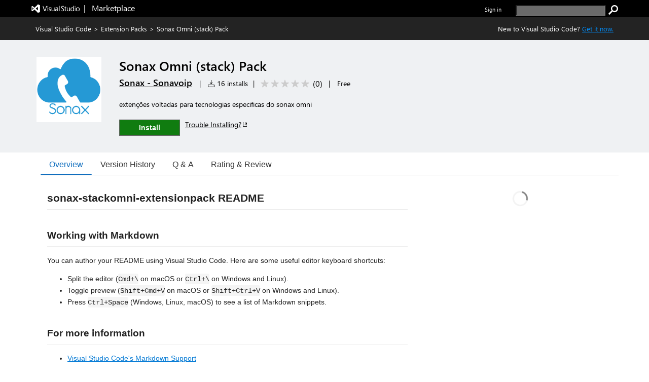

--- FILE ---
content_type: text/css
request_url: https://cdn.vsassets.io/v/M266_20251202.7/App_Themes/Default/Shared/Carousel.css
body_size: 788
content:
.carousel-container {
  position: relative;
  margin: 0;
}

.carousel-wrapper, .carousel-wrapperHomePage {
  position: relative;
  overflow: hidden;
}

.carousel-wrapper:hover .carousel-nav a, .carousel-wrapperHomePage:hover .carousel-nav a {
  display: block;
}

.carousel {
  position: absolute;
  /* Carousel item */
}

.carousel .carousel-item {
  float: left;
  margin-right: 12.5px;
  margin-top: 16px;
  margin-left: 1px;
}

.carousel .carousel-item:nth-last-child(1) {
  /*this is the first one so shift it to the left*/
  margin-right: 0px;
}

.item-carousel.images .carousel .carousel-item {
  float: left;
  margin: 0;
  padding: 0;
}

/*
    The following style will change as we progess in making our view more close to the requirement
*/
.carousel-spinner {
  position: absolute;
  top: 45%;
  left: 48.5%;
  width: 36px;
  height: 36px;
  background: url("../../_content/big-progress.gif");
  vertical-align: middle;
  margin: auto;
}

.carousel-nav a {
  font-size: 40px;
  font-family: monospace;
  font-weight: 100;
  color: rgba(0, 90, 158, 1);
  color: var(--communication-foreground,rgba(0, 90, 158, 1));
  text-decoration: none;
  padding: 2px 0 0 0;
  position: absolute;
  top: 50%;
  margin-top: -20px;
  text-align: center;
  z-index: 10;
}

.carousel-nav a:hover {
  color: #000000;
  background-color: #e2e1e1;
  opacity: 1;
  height: auto;
  width: 38px;
}

.carousel-nav a .bowtie-icon.bowtie-chevron-left {
  font-size: 38px;
}

.carousel-nav a .bowtie-icon.bowtie-chevron-right {
  font-size: 38px;
}

.carousel-nav a.disabled {
  color: #D5D5D5;
}

.carousel-nav a.disabled:hover {
  color: #D5D5D5;
}

.carousel-nav .carousel-prev {
  left: -40px;
}

.carousel-nav .carousel-next {
  right: -40px;
}

.carousel-indicators {
  text-align: center;
  margin-top: 5px;
}

.carousel-indicators .indicator {
  display: inline-block;
  background: rgba(0, 0, 0, 0.3);
  border-radius: 50%;
  height: 12px;
  width: 12px;
  margin-right: 12px;
  border: 1px solid;
}

.carousel-indicators .indicator.active, .carousel-indicators .indicator:hover {
  background: rgba(0, 0, 0, 0.8);
}


--- FILE ---
content_type: text/css
request_url: https://cdn.vsassets.io/v/M266_20251202.7/App_Themes/Default/ItemDetails/MetadataListContainer.css
body_size: 443
content:
.meta-data-list-container .ux-section-meta-data-list .meta-data-list {
  margin-top: 3px;
}

.meta-data-list-container a.meta-data-list-link:hover, .meta-data-list-container a.meta-data-list-link:focus {
  background-color: #0078d4;
  border: 1px solid #0078d4;
  color: white;
  cursor: pointer;
}

.meta-data-list-container .ux-section-meta-data-list > div:nth-last-child(1) {
  padding-bottom: 16px;
}

.meta-data-list-container .ux-section-meta-data-list a,
.meta-data-list-container .ux-section-meta-data-list span {
  border: 1px solid #ddd;
  padding: 4px 6px;
  border-radius: 3px;
  font-size: 13px;
  color: #333;
  margin: 0 6px 4px 0;
  display: inline-block;
}

.meta-data-list-container .ux-section-meta-data-list a:hover {
  text-decoration: none;
}

.meta-data-list-container .ux-section-meta-data-list a.tag {
  background-color: #eff1f3;
  cursor: default;
}

.meta-data-list-container .ux-section-header {
  font-size: 16px;
  font-weight: bold;
  color: #555;
  padding-bottom: 16px;
}

.meta-data-list-container .ux-section-header.right {
  padding: 0 0 5px 0;
  margin: 0;
}

.item-details-control-root .ux-table-metadata {
  font-size: 12px;
  color: #666;
  padding: 0;
  margin-top: 0px;
  border-collapse: collapse;
}

.item-details-control-root .ux-table-metadata td {
  padding: 4px 18px 4px 0;
}


--- FILE ---
content_type: text/css
request_url: https://cdn.vsassets.io/v/M266_20251202.7/App_Themes/Default/Shared/LinkAsButton.css
body_size: 100
content:
.link-as-button {
  height: initial;
}

.link-as-button:hover {
  text-decoration: underline;
}


--- FILE ---
content_type: text/css
request_url: https://cdn.vsassets.io/v/M266_20251202.7/App_Themes/Default/QnA/AnswerContent.css
body_size: 276
content:
.qna-top-container .user-reply-top-container {
  border-top:  1px solid;
  border-top-color: rgba( 234, 234, 234 ,  1 );
  border-top-color: rgba( var(--palette-neutral-8,234, 234, 234) ,  1 );
}

.qna-top-container .qna-user-image-column {
  border-collapse: collapse;
  padding-top: 14px;
  text-align: center;
  vertical-align: top;
  padding-bottom: 14px;
}

.qna-top-container .qna-user-image {
  width: 44px;
  height: 44px;
}

.qna-top-container .user-reply-container {
  border-collapse: collapse;
  padding: 10px 5px 0px 10px;
}

.qna-top-container .action-link-container {
  margin-top: 4px;
}

.qna-top-container .action-link {
  margin-right: 10px;
}


--- FILE ---
content_type: text/css
request_url: https://cdn.vsassets.io/v/M266_20251202.7/App_Themes/Default/ItemDetails/MoreInfoContainer.css
body_size: 500
content:
.item-details-control-root .item-share-container {
  display: inline-block;
  vertical-align: -4px;
  margin: 20px -2px;
}

.item-details-control-root .item-share-container a:hover {
  text-decoration: none;
}

.item-details-control-root .ux-social-icons span {
  margin: 10px 0;
}

.item-details-control-root .social-link {
  height: 23px;
  width: 23px;
  margin: 0 2px;
  display: inline-block;
}

.item-share-container a:focus {
  outline: none;
}

.item-share-container a:focus .social-link {
  outline: 1px dotted #666;
}

.item-details-control-root .ux-table-metadata .info-list-callout td {
  padding: 0 5px 0 0;
}

.item-details-control-root .ux-table-metadata .info-list-callout .info-icon {
  height: 15px;
  width: 15px;
  margin-top: 1px;
}

.item-details-control-root .ux-table-metadata .info-list-callout .info-icon .ms-Button-icon {
  font-size: 12px;
}

.row-callout .callout-container {
  margin: 10px;
  font-size: 12px;
  max-width: 200px;
}

.report-abuse-callout .ms-Callout-beak {
  background-color: rgba( 43, 136, 216 ,  1 );
  background-color: rgba( var(--palette-primary-tint-10,43, 136, 216) ,  1 );
}

.report-abuse-callout .callout-container {
  padding: 20px;
  background-color: rgba( 43, 136, 216 ,  1 );
  background-color: rgba( var(--palette-primary-tint-10,43, 136, 216) ,  1 );
  color: white;
}

.report-abuse-callout .callout-container .report-abuse-callout-header {
  padding-bottom: 15px;
  font-size: 20px;
  font-weight: 200;
}

.report-abuse-callout .callout-container .report-abuse-callout-header .report-abuse-heading {
  display: inline-block;
  padding-left: 10px;
}


--- FILE ---
content_type: text/css
request_url: https://cdn.vsassets.io/v/M266_20251202.7/App_Themes/Default/Acquisition/Steps/BuyCustomizationEditControl.css
body_size: 375
content:
.price-control {
  display: flex;
}

.price-control .quantity-field {
  margin-bottom: 0px;
}

.price-control .quantity-field div {
  height: 26px;
}

.price-control .inner-textfield {
  width: 50px;
  padding: 0px;
  text-align: center;
}

.price-control .button-class {
  background: rgba( 234, 234, 234 ,  1 );
  background: rgba( var(--palette-neutral-8,234, 234, 234) ,  1 );
  width: 20px;
  height: 26px;
  border:  1px solid;
  border-color: rgba( 200, 200, 200 ,  1 );
  border-color: rgba( var(--palette-neutral-20,200, 200, 200) ,  1 );
}

.price-control .button-class span {
  line-height: 20px;
}

.price-control .button-class i {
  font-size: 10px;
  color: black;
  margin: 0;
}

.price-control .button-class:hover {
  background: rgba( 218, 218, 218 ,  1 );
  background: rgba( var(--palette-neutral-10,218, 218, 218) ,  1 );
}

.price-control .button-class.is-disabled {
  background-color: rgba( 244, 244, 244 ,  1 );
  background-color: rgba( var(--palette-neutral-4,244, 244, 244) ,  1 );
  border-color: rgba( 244, 244, 244 ,  1 );
  border-color: rgba( var(--palette-neutral-4,244, 244, 244) ,  1 );
}

.price-control .button-class.is-disabled i {
  color: rgba( 200, 200, 200 ,  1 );
  color: rgba( var(--palette-neutral-20,200, 200, 200) ,  1 );
}


--- FILE ---
content_type: text/css
request_url: https://cdn.vsassets.io/v/M266_20251202.7/App_Themes/Default/RnR/RnRRow.css
body_size: 570
content:
.reviews-row {
  border-collapse: collapse;
  border-bottom:  1px solid;
  border-bottom-color: rgba( 234, 234, 234 ,  1 );
  border-bottom-color: rgba( var(--palette-neutral-8,234, 234, 234) ,  1 );
  border-width: 1px 0;
  padding-bottom: 10px;
  padding-top: 10px;
}

.reviews-row .review-container {
  padding-right: 0px;
  padding-left: 4px;
}

.reviews-row .rnr-user-image-column {
  border-collapse: collapse;
  padding-top: 5px;
  text-align: center;
  vertical-align: top;
}

.reviews-row .rnr-user-image-column .rnr-user-image {
  width: 44px;
  height: 44px;
}

.reviews-row .ux-user-name {
  font-size: 14px;
  font-weight: bold;
}

.reviews-row .ux-updated-date {
  font-size: 12px;
  color: #666666;
}

.reviews-row .review-container .rating-control {
  font-size: 11px;
  padding-top: 1px;
}

.reviews-row .review-container .rating-control .ms-Rating-star {
  margin-top: 0px;
  padding-bottom: 0px;
  outline: 0px;
}

.reviews-row .review-container .rating-control .ms-Rating-star .ms-Rating-button {
  border: 0 !important;
  outline: 0 !important;
  padding: 0px;
  height: 100%;
  font-size: 12px;
  line-height: 12px;
}

.reviews-row .striked::after {
  position: absolute;
  content: '';
  top: 50%;
  border-top: 1px solid;
  left: 0px;
  right: 0px;
}

.reviews-row .reply-action-link {
  font-size: 12px;
  height: 15px;
}

.reviews-row .read-more-container {
  margin-top: 12px;
  margin-bottom: 10px;
}

.reviews-row .flag-table-container {
  float: right;
  padding-right: 6px;
}

.reviews-row .reply-readMore {
  width: 100%;
}

.ms-Dialog-inner .reviews-row {
  border: none;
}

.ms-Dialog-inner .reviews-row .rnr-user-image-column {
  width: 12%;
}

.ms-Dialog-inner .reviews-row .rnr-review-column {
  width: 88%;
}

.ms-Dialog-inner .reviews-row .read-more-container {
  width: 370px;
}


--- FILE ---
content_type: text/css
request_url: https://cdn.vsassets.io/v/M266_20251202.7/App_Themes/Default/ItemDetails/VersionHistoryContainer.css
body_size: 849
content:
.ux-section-details-tabs .version-history-top-container {
  width: 100%;
}

.version-history-top-container {
  display: inline-block;
  margin-bottom: 34px;
}

.version-history-top-container .version-history-header-container {
  padding-left: 0px;
}

.version-history-top-container .version-history-table {
  border-collapse: collapse;
  border-spacing: 0;
  border-bottom:  1px solid;
  border-bottom-color: rgba( 234, 234, 234 ,  1 );
  border-bottom-color: rgba( var(--palette-neutral-8,234, 234, 234) ,  1 );
  border-width: 1px 0;
  padding-bottom: 10px;
  width: 60%;
  margin-bottom: 22px;
  font-size: 14px;
}

.version-history-top-container .version-history-table-thead {
  display: table-header-group;
  border-color: inherit;
  text-align: left;
  width: 100%;
}

.version-history-top-container .version-history-table-body tr:hover {
  background-color: #d9edf7;
}

.version-history-top-container .version-history-table-body {
  display: table-row-group;
}

.version-history-top-container .version-history-container-row {
  border-collapse: collapse;
  border-bottom: 1px solid #d3d3d3;
  border-width: 1px 0;
  padding-bottom: 10px;
  width: 100%;
  height: 40px;
}

.version-history-top-container .version-history-container-column {
  width: 33%;
  display: inline-block;
  padding-top: 10px;
  text-align: left;
}

.version-history-top-container .bowtie-status-info-outline::before {
  content: "\EA09";
}

.version-history-top-container .vh-redirection-message-bar-container {
  margin-bottom: 14px;
  padding-top: 15px;
  padding-bottom: 15px;
  width: 60%;
  background-color: rgba( 244, 244, 244 ,  1 );
  background-color: rgba( var(--palette-neutral-4,244, 244, 244) ,  1 );
  color: rgba(0, 0, 0, .9);
  color: var(--text-primary-color,rgba(0, 0, 0, .9));
}

.version-history-top-container .vh-redirection-message-bar-container .vh-redirection-message-bar {
  font-size: 14px;
}

.version-history-top-container .vh-redirection-message-bar-container .vh-redirection-message-bar .vh-redirection-info-icon {
  padding-left: 8px;
  padding-right: 8px;
  color: rgba(0, 0, 0, .9);
  color: var(--text-primary-color,rgba(0, 0, 0, .9));
}

.version-history-top-container .vh-redirection-message-bar-container .vh-redirection-message-bar .vh-redirection-info-text {
  color: #006cbe;
}

.version-history-top-container .vh-redirection-message-bar-container .vh-redirection-message-bar .vh-redirection-info-text-anchor-tag {
  color: #006cbe;
}

.version-history-download-dropbutton-container {
  position: relative;
  display: inline-block;
}

.version-history-download-dropbutton {
  color: black;
  padding: 16px;
  font-size: 14px;
  font-weight: 600;
  cursor: pointer;
}

.version-history-download-dropdown-content {
  display: none;
  position: absolute;
  min-width: 160px;
  box-shadow: 0px 8px 16px 0px rgba(0, 0, 0, 0.2);
  z-index: 1;
  padding: 0;
  margin: 5px 0px 0px 16px;
}

.version-history-download-dropdown-content li {
  color: black;
  padding: 12px 16px;
  text-decoration: none;
  display: block;
  background-color: #fafafa;
  cursor: pointer;
}

.version-history-download-dropbutton-arrow {
  border: solid black;
  border-width: 0 2px 2px 0;
  display: inline-block;
  padding: 3px;
  transform: rotate(45deg);
  -webkit-transform: rotate(45deg);
  margin: 0px 0px 2px 5px;
}

.version-history-download-dropdown-content li:hover {
  background-color: #f1f1f1;
}

.version-history-download-dropbutton-container:hover .version-history-download-dropdown-content {
  display: block;
}


--- FILE ---
content_type: text/css
request_url: https://cdn.vsassets.io/v/M266_20251202.7/App_Themes/Default/Shared/VerifiedDomainIcon.css
body_size: 289
content:
.verified-domain-icon-container {
  display: flex;
  flex-direction: row;
  margin-right: 6px;
  font-size: 17px;
  line-height: 17px;
  color: #0078d4;
  margin-right: 10;
}

.verified-domain-icon-container .verified-domain-icon-background {
  color: #ffffff;
  position: absolute;
  line-height: 15px;
}

.verified-domain-icon-container .verified-domain-icon-foreground {
  position: absolute;
  z-index: 1;
  line-height: 15px;
}

.verified-publisher-domain-url {
  margin-left: 25px;
  font-size: 16px;
}

.ux-section-banner .item-header-content.dark a.verified-publisher-domain-url {
  color: white;
  text-decoration: underline;
}

.verified-publisher-domain-container {
  line-height: 13px;
}


--- FILE ---
content_type: application/x-javascript
request_url: https://cdn.vsassets.io/v/M266_20251202.7/_scripts/TFS/min/OfficeFabric/utilities/selection/index.js
body_size: 200
content:
define("OfficeFabric/utilities/selection/index",["require","exports","tslib","./interfaces","./Selection","./SelectionZone"],function(n,t,i,r,u,f){"use strict";Object.defineProperty(t,"__esModule",{value:!0});i.__exportStar(r,t);i.__exportStar(u,t);i.__exportStar(f,t)});



--- FILE ---
content_type: application/x-javascript
request_url: https://cdn.vsassets.io/v/M266_20251202.7/_scripts/TFS/min/OfficeFabric/Slider.js
body_size: 175
content:
define("OfficeFabric/Slider",["require","exports","tslib","./components/Slider/index"],function(n,t,i,r){"use strict";Object.defineProperty(t,"__esModule",{value:!0});i.__exportStar(r,t)});



--- FILE ---
content_type: application/x-javascript
request_url: https://cdn.vsassets.io/v/M266_20251202.7/_scripts/TFS/min/OfficeFabric/components/DatePicker/DatePicker.scss.js
body_size: 561
content:
define("OfficeFabric/components/DatePicker/DatePicker.scss",["require","exports","@microsoft/load-themed-styles"],function(n,t,i){"use strict";Object.defineProperty(t,"__esModule",{value:!0});i.loadStyles([{rawString:".root_2d5225f5{-webkit-box-sizing:border-box;box-sizing:border-box;-webkit-box-shadow:none;box-shadow:none;margin:0;padding:0}.textField_2d5225f5{position:relative}.textField_2d5225f5 input::-ms-clear{display:none}.textField_2d5225f5 input[readonly]{cursor:pointer}.eventWithLabel_2d5225f5{color:"},{theme:"neutralSecondary",defaultValue:"#666666"},{rawString:";font-size:16px;line-height:18px;pointer-events:none;position:absolute;bottom:5px}[dir='ltr'] .eventWithLabel_2d5225f5{right:9px}[dir='rtl'] .eventWithLabel_2d5225f5{left:9px}.eventWithLabel_2d5225f5:not(.msDatePickerDisabled_2d5225f5){pointer-events:initial;cursor:pointer}.eventWithoutLabel_2d5225f5{color:"},{theme:"neutralSecondary",defaultValue:"#666666"},{rawString:";font-size:16px;line-height:18px;pointer-events:none;position:absolute;top:7px}[dir='ltr'] .eventWithoutLabel_2d5225f5{right:9px}[dir='rtl'] .eventWithoutLabel_2d5225f5{left:9px}.eventWithoutLabel_2d5225f5:not(.msDatePickerDisabled_2d5225f5){pointer-events:initial;cursor:pointer}\n"}]);t.root="root_2d5225f5";t.textField="textField_2d5225f5";t.eventWithLabel="eventWithLabel_2d5225f5";t.msDatePickerDisabled="msDatePickerDisabled_2d5225f5";t.eventWithoutLabel="eventWithoutLabel_2d5225f5"});



--- FILE ---
content_type: application/x-javascript
request_url: https://cdn.vsassets.io/v/M266_20251202.7/_scripts/TFS/min/OfficeFabric/components/Check/Check.js
body_size: 203
content:
define("OfficeFabric/components/Check/Check",["require","exports","../../Utilities","./Check.base","./Check.styles"],function(n,t,i,r,u){"use strict";Object.defineProperty(t,"__esModule",{value:!0});t.Check=i.styled(r.CheckBase,u.getStyles)});



--- FILE ---
content_type: application/x-javascript
request_url: https://cdn.vsassets.io/v/M266_20251202.7/_scripts/TFS/min/OfficeFabric/components/DetailsList/DetailsList.scss.js
body_size: 488
content:
define("OfficeFabric/components/DetailsList/DetailsList.scss",["require","exports","@microsoft/load-themed-styles"],function(n,t,i){"use strict";Object.defineProperty(t,"__esModule",{value:!0});i.loadStyles([{rawString:".root_54590dc9{position:relative;font-size:12px;background:"},{theme:"listBackground",defaultValue:"#ffffff"},{rawString:";color:"},{theme:"listText",defaultValue:"#333333"},{rawString:"}.focusZone_54590dc9{display:inline-block;min-width:100%;min-height:1px}.rootIsHorizontalConstrained_54590dc9{overflow-x:auto;overflow-y:visible;-webkit-overflow-scrolling:touch}.root_54590dc9 .ms-List-cell{min-height:38px;word-break:break-word}.rootCompact_54590dc9 .ms-List-cell{min-height:32px}\n"}]);t.root="root_54590dc9";t.focusZone="focusZone_54590dc9";t.rootIsHorizontalConstrained="rootIsHorizontalConstrained_54590dc9";t.rootCompact="rootCompact_54590dc9"});



--- FILE ---
content_type: application/x-javascript
request_url: https://cdn.vsassets.io/v/M266_20251202.7/_scripts/TFS/min/OfficeFabric/components/Toggle/Toggle.js
body_size: 959
content:
define("OfficeFabric/components/Toggle/Toggle",["require","exports","tslib","react","../../Utilities","../../Label","../../Utilities","./Toggle.classNames","../../KeytipData"],function(n,t,i,r,u,f,e,o,s){"use strict";Object.defineProperty(t,"__esModule",{value:!0});var h=function(n){function t(t){var i=n.call(this,t)||this;return i._toggleButton=u.createRef(),i._onClick=function(n){var t=i.props,e=t.disabled,o=t.checked,r=t.onChanged,u=t.onClick,f=i.state.isChecked;e||(o===undefined&&i.setState({isChecked:!f}),r&&r(!f),u&&u(n))},i._warnMutuallyExclusive({checked:"defaultChecked"}),i.state={isChecked:!!(t.checked||t.defaultChecked)},i._id=t.id||u.getId("Toggle"),i}return i.__extends(t,n),Object.defineProperty(t.prototype,"checked",{get:function(){return this.state.isChecked},enumerable:!0,configurable:!0}),t.prototype.componentWillReceiveProps=function(n){n.checked!==undefined&&this.setState({isChecked:!!n.checked})},t.prototype.render=function(){var e=this,n=this.props,p=n.className,w=n.theme,b=n.styles,h=n.disabled,l=n.label,k=n.offAriaLabel,d=n.offText,g=n.onAriaLabel,nt=n.onText,tt=n.keytipProps,c=this.state.isChecked,a=c?nt:d,v=c?g:k,y=u.getNativeProps(this.props,u.inputProperties,["defaultChecked"]),t=o.getClassNames(w,b,p,h,c);return r.createElement("div",{className:t.root},l&&r.createElement(f.Label,{htmlFor:this._id,className:t.label},l),r.createElement("div",{className:t.container},r.createElement(s.KeytipData,{keytipProps:tt,ariaDescribedBy:y["aria-describedby"],disabled:h},function(n){return r.createElement("button",i.__assign({},y,n,{className:t.pill,disabled:h,id:e._id,type:"button",ref:e._toggleButton,"aria-disabled":h,"aria-pressed":c,"aria-label":v?v:l,"data-is-focusable":!0,onChange:e._noop,onClick:e._onClick}),r.createElement("div",{className:t.thumb}))}),a&&r.createElement(f.Label,{htmlFor:this._id,className:t.text},a)))},t.prototype.focus=function(){this._toggleButton.current&&this._toggleButton.current.focus()},t.prototype._noop=function(){},i.__decorate([e.customizable("Toggle",["theme"])],t)}(u.BaseComponent);t.Toggle=h});



--- FILE ---
content_type: application/x-javascript
request_url: https://cdn.vsassets.io/v/M266_20251202.7/_scripts/TFS/min/OfficeFabric/utilities/dateValues/DateValues.js
body_size: 482
content:
define("OfficeFabric/utilities/dateValues/DateValues",["require","exports"],function(n,t){"use strict";var i,r,u,f;Object.defineProperty(t,"__esModule",{value:!0}),function(n){n[n.Sunday=0]="Sunday";n[n.Monday=1]="Monday";n[n.Tuesday=2]="Tuesday";n[n.Wednesday=3]="Wednesday";n[n.Thursday=4]="Thursday";n[n.Friday=5]="Friday";n[n.Saturday=6]="Saturday"}(i=t.DayOfWeek||(t.DayOfWeek={})),function(n){n[n.January=0]="January";n[n.February=1]="February";n[n.March=2]="March";n[n.April=3]="April";n[n.May=4]="May";n[n.June=5]="June";n[n.July=6]="July";n[n.August=7]="August";n[n.September=8]="September";n[n.October=9]="October";n[n.November=10]="November";n[n.December=11]="December"}(r=t.MonthOfYear||(t.MonthOfYear={})),function(n){n[n.FirstDay=0]="FirstDay";n[n.FirstFullWeek=1]="FirstFullWeek";n[n.FirstFourDayWeek=2]="FirstFourDayWeek"}(u=t.FirstWeekOfYear||(t.FirstWeekOfYear={})),function(n){n[n.Day=0]="Day";n[n.Week=1]="Week";n[n.Month=2]="Month";n[n.WorkWeek=3]="WorkWeek"}(f=t.DateRangeType||(t.DateRangeType={}))});



--- FILE ---
content_type: application/x-javascript
request_url: https://cdn.vsassets.io/v/M266_20251202.7/_scripts/TFS/min/OfficeFabric/components/Slider/Slider.js
body_size: 202
content:
define("OfficeFabric/components/Slider/Slider",["require","exports","../../Utilities","./Slider.base","./Slider.styles"],function(n,t,i,r,u){"use strict";Object.defineProperty(t,"__esModule",{value:!0});t.Slider=i.styled(r.SliderBase,u.getStyles)});



--- FILE ---
content_type: application/x-javascript
request_url: https://cdn.vsassets.io/v/M266_20251202.7/_scripts/TFS/min/OfficeFabric/Selection.js
body_size: 176
content:
define("OfficeFabric/Selection",["require","exports","tslib","./utilities/selection/index"],function(n,t,i,r){"use strict";Object.defineProperty(t,"__esModule",{value:!0});i.__exportStar(r,t)});



--- FILE ---
content_type: application/x-javascript
request_url: https://cdn.vsassets.io/v/M266_20251202.7/_scripts/TFS/min/OfficeFabric/components/Slider/Slider.styles.js
body_size: 370
content:
define("OfficeFabric/components/Slider/Slider.styles",["require","exports","../../Styling"],function(n,t,i){"use strict";Object.defineProperty(t,"__esModule",{value:!0});var r={root:"ms-Slider",container:"ms-Slider-container",slideBox:"ms-Slider-slideBox",line:"ms-Slider-line",thumb:"ms-Slider-thumb",activeSection:"ms-Slider-active",inactiveSection:"ms-Slider-inactive",valueLabel:"ms-Slider-value"};t.getStyles=function(n){var u=n.className,f=n.theme,t=i.getGlobalClassNames(r,f);return{root:[t.root,{},u],container:[t.container,{}],slideBox:[t.slideBox,{}],line:[t.line,{}],thumb:[t.thumb,{}],lineContainer:[{}],activeSection:[t.activeSection,{}],inactiveSection:[t.inactiveSection,{}],valueLabel:[t.valueLabel,{}]}}});



--- FILE ---
content_type: application/x-javascript
request_url: https://cdn.vsassets.io/v/M266_20251202.7/_scripts/TFS/min/OfficeFabric/components/Breadcrumb/index.js
body_size: 191
content:
define("OfficeFabric/components/Breadcrumb/index",["require","exports","tslib","./Breadcrumb","./Breadcrumb.base"],function(n,t,i,r,u){"use strict";Object.defineProperty(t,"__esModule",{value:!0});i.__exportStar(r,t);i.__exportStar(u,t)});



--- FILE ---
content_type: application/x-javascript
request_url: https://cdn.vsassets.io/v/M266_20251202.7/_scripts/TFS/min/OfficeFabric/components/DetailsList/DetailsRow.js
body_size: 2395
content:
define("OfficeFabric/components/DetailsList/DetailsRow",["require","exports","tslib","react","react-dom","../../Utilities","./DetailsList.types","./DetailsRowCheck","../GroupedList/GroupSpacer","./DetailsRowFields","../../FocusZone","../../utilities/selection/interfaces","../../GroupedList","../../Styling","./DetailsRow.scss","./DetailsRowCheck.scss"],function(n,t,i,r,u,f,e,o,s,h,c,l,a,v,y,p){"use strict";Object.defineProperty(t,"__esModule",{value:!0});var w=y,b=p,k="is-dropping",d=function(n){function t(t){var i=n.call(this,t)||this;return i._cellMeasurer=f.createRef(),i._focusZone=f.createRef(),i._onRootRef=function(n){i._root=n?u.findDOMNode(n):undefined},i.state={selectionState:i._getSelectionState(t),columnMeasureInfo:undefined,isDropping:!1,groupNestingDepth:t.groupNestingDepth},i._droppingClassNames="",i._updateDroppingState=i._updateDroppingState.bind(i),i._onToggleSelection=i._onToggleSelection.bind(i),i}return i.__extends(t,n),t.prototype.componentDidMount=function(){var n=this.props.dragDropHelper;n&&(this._dragDropSubscription=n.subscribe(this._root,this._events,this._getRowDragDropOptions()));this._events.on(this.props.selection,l.SELECTION_CHANGE,this._onSelectionChanged);if(this.props.onDidMount&&this.props.item){this._hasMounted=!0;this.props.onDidMount(this)}},t.prototype.componentDidUpdate=function(n){var f=this.state,i=this.props,e=i.item,r=i.onDidMount,t=f.columnMeasureInfo,u;if((this.props.itemIndex!==n.itemIndex||this.props.item!==n.item||this.props.dragDropHelper!==n.dragDropHelper)&&(this._dragDropSubscription&&(this._dragDropSubscription.dispose(),delete this._dragDropSubscription),this.props.dragDropHelper&&(this._dragDropSubscription=this.props.dragDropHelper.subscribe(this._root,this._events,this._getRowDragDropOptions()))),t&&t.index>=0&&this._cellMeasurer.current){u=this._cellMeasurer.current.getBoundingClientRect().width;t.onMeasureDone(u);this.setState({columnMeasureInfo:undefined})}e&&r&&!this._hasMounted&&(this._hasMounted=!0,r(this))},t.prototype.componentWillUnmount=function(){var n=this.props,i=n.item,t=n.onWillUnmount;t&&i&&t(this);this._dragDropSubscription&&(this._dragDropSubscription.dispose(),delete this._dragDropSubscription)},t.prototype.componentWillReceiveProps=function(n){this.setState({selectionState:this._getSelectionState(n),groupNestingDepth:n.groupNestingDepth})},t.prototype.render=function(){var n=this.props,kt=n.className,tt=n.columns,d=n.dragDropEvents,t=n.item,o=n.itemIndex,it=n.onRenderCheck,dt=it===void 0?this._onRenderCheck:it,rt=n.onRenderItemColumn,g=n.selectionMode,ut=n.viewport,ft=n.checkboxVisibility,et=n.getRowAriaLabel,ot=n.getRowAriaDescribedBy,gt=n.checkButtonAriaLabel,ni=n.checkboxCellClassName,st=n.rowFieldsAs,ht=st===void 0?h.DetailsRowFields:st,ti=n.selection,ct=n.shimmer,ii=n.compact,nt=this.state,lt=nt.columnMeasureInfo,ri=nt.isDropping,ui=nt.groupNestingDepth,at=this.state.selectionState,vt=at.isSelected,y=vt===void 0?!1:vt,yt=at.isSelectionModal,pt=yt===void 0?!1:yt,wt=Boolean(d&&d.canDrag&&d.canDrag(t)),fi=ri?this._droppingClassNames?this._droppingClassNames:k:"",ei=et?et(t):undefined,oi=ot?ot(t):undefined,si=ti.canSelectItem(t),hi=g===l.SelectionMode.multiple,p=g!==l.SelectionMode.none&&ft!==e.CheckboxVisibility.hidden,ci=g===l.SelectionMode.none?undefined:y,bt=r.createElement(ht,{columns:tt,item:t,itemIndex:o,columnStartIndex:p?1:0,onRenderItemColumn:rt,shimmer:ct}),u;return ct?r.createElement("div",{className:f.css(p&&w.shimmerLeftBorder,!ii&&w.shimmerBottomBorder)},bt):r.createElement(c.FocusZone,i.__assign({},f.getNativeProps(this.props,f.divProperties),{direction:c.FocusZoneDirection.horizontal,ref:this._onRootRef,componentRef:this._focusZone,role:"row","aria-label":ei,ariaDescribedBy:oi,className:f.css("ms-DetailsRow",kt,v.AnimationClassNames.fadeIn400,w.root,b.owner,fi,(u={},u["is-contentUnselectable "+w.rootIsContentUnselectable]=hi,u["is-selected "+b.isSelected+" "+w.rootIsSelected]=y,u[w.anySelected+" "+b.anySelected]=pt,u["is-check-visible "+b.isVisible]=ft===e.CheckboxVisibility.always,u)),"data-is-focusable":!0,"data-selection-index":o,"data-item-index":o,"aria-rowindex":this._adjustAriaRowIndex(o)+1,"data-is-draggable":wt,draggable:wt,"data-automationid":"DetailsRow",style:{minWidth:ut?ut.width:0},"aria-selected":ci,allowFocusRoot:!0}),p&&r.createElement("div",{role:"gridcell","aria-colindex":1,"data-selection-toggle":!0,className:f.css("ms-DetailsRow-cell","ms-DetailsRow-cellCheck",b.owner,w.cell,w.checkCell,ni)},dt({selected:y,anySelected:pt,title:gt,canSelect:si})),s.GroupSpacer({count:ui-(this.props.collapseAllVisibility===a.CollapseAllVisibility.hidden?1:0)}),t&&bt,lt&&r.createElement("span",{role:"presentation",className:f.css("ms-DetailsRow-cellMeasurer ms-DetailsRow-cell",w.cellMeasurer,w.cell),ref:this._cellMeasurer},r.createElement(ht,{columns:[lt.column],item:t,itemIndex:o,columnStartIndex:(p?1:0)+tt.length,onRenderItemColumn:rt})),r.createElement("span",{role:"checkbox",className:f.css(w.checkCover),"aria-checked":y,"data-selection-toggle":!0}))},t.prototype.measureCell=function(n,t){var i=f.assign({},this.props.columns[n]);i.minWidth=0;i.maxWidth=999999;delete i.calculatedWidth;this.setState({columnMeasureInfo:{index:n,column:i,onMeasureDone:t}})},t.prototype.focus=function(n){return n===void 0&&(n=!1),!!this._focusZone.current&&this._focusZone.current.focus(n)},t.prototype._onRenderCheck=function(n){return r.createElement(o.DetailsRowCheck,i.__assign({},n))},t.prototype._adjustAriaRowIndex=function(n){return n+(this.props.shouldShiftItemAriaIndex?1:0)},t.prototype._getSelectionState=function(n){var i=n.itemIndex,t=n.selection;return{isSelected:t.isIndexSelected(i),isSelectionModal:!!t.isModal&&t.isModal()}},t.prototype._onSelectionChanged=function(){var n=this._getSelectionState(this.props);f.shallowCompare(n,this.state.selectionState)||this.setState({selectionState:n})},t.prototype._onToggleSelection=function(){var n=this.props.selection;n.toggleIndexSelected(this.props.itemIndex)},t.prototype._getRowDragDropOptions=function(){var t=this.props,r=t.item,i=t.itemIndex,n=t.dragDropEvents,u=t.eventsToRegister;return{eventMap:u,selectionIndex:i,context:{data:r,index:i},canDrag:n.canDrag,canDrop:n.canDrop,onDragStart:n.onDragStart,updateDropState:this._updateDroppingState,onDrop:n.onDrop,onDragEnd:n.onDragEnd}},t.prototype._updateDroppingState=function(n,t){var r=this.state,e=r.selectionState,o=r.isDropping,u=this.props,i=u.dragDropEvents,f=u.item;if(n)i.onDragEnter&&(this._droppingClassNames=i.onDragEnter(f,t));else if(i.onDragLeave)i.onDragLeave(f,t);o!==n&&this.setState({selectionState:e,isDropping:n})},t}(f.BaseComponent);t.DetailsRow=d});



--- FILE ---
content_type: application/x-javascript
request_url: https://cdn.vsassets.io/v/M266_20251202.7/_scripts/TFS/min/OfficeFabric/components/Image/index.js
body_size: 198
content:
define("OfficeFabric/components/Image/index",["require","exports","tslib","./Image","./Image.base","./Image.types"],function(n,t,i,r,u,f){"use strict";Object.defineProperty(t,"__esModule",{value:!0});i.__exportStar(r,t);i.__exportStar(u,t);i.__exportStar(f,t)});



--- FILE ---
content_type: application/x-javascript
request_url: https://cdn.vsassets.io/v/M266_20251202.7/_scripts/TFS/min/OfficeFabric/components/Slider/Slider.scss.js
body_size: 1434
content:
define("OfficeFabric/components/Slider/Slider.scss",["require","exports","@microsoft/load-themed-styles"],function(n,t,i){"use strict";Object.defineProperty(t,"__esModule",{value:!0});i.loadStyles([{rawString:".root_e7737db3{-webkit-user-select:none;-moz-user-select:none;-ms-user-select:none;user-select:none}.titleLabel_e7737db3{padding:0}.line_e7737db3{display:-webkit-box;display:-ms-flexbox;display:flex;position:relative}.line_e7737db3 .lineContainer_e7737db3{border-radius:4px;-webkit-box-sizing:border-box;box-sizing:border-box}.container_e7737db3{display:-webkit-box;display:-ms-flexbox;display:flex;-ms-flex-wrap:nowrap;flex-wrap:nowrap;-webkit-box-align:center;-ms-flex-align:center;align-items:center}.valueLabel_e7737db3{-ms-flex-negative:1;flex-shrink:1;width:30px;line-height:1}.slideBox_e7737db3{background:transparent;border:none;-webkit-box-flex:1;-ms-flex-positive:1;flex-grow:1;line-height:28px}.slideBox_e7737db3::-moz-focus-inner{border:0}.slideBox_e7737db3{outline:transparent}.slideBox_e7737db3{position:relative}.ms-Fabric--isFocusVisible .slideBox_e7737db3:focus:after{content:'';position:absolute;top:0;right:0;bottom:0;left:0;pointer-events:none;border:1px solid "},{theme:"focusBorder",defaultValue:"#000000"},{rawString:"}.slideBox_e7737db3 .thumb_e7737db3{border:2px solid "},{theme:"neutralSecondary",defaultValue:"#666666"},{rawString:";-webkit-box-sizing:border-box;box-sizing:border-box;background:"},{theme:"white",defaultValue:"#ffffff"},{rawString:";display:block;width:16px;height:16px;position:absolute;border-radius:10px}.rootIsHorizontal_e7737db3 .line_e7737db3{width:100%}.rootIsHorizontal_e7737db3 .line_e7737db3 .lineContainer_e7737db3{height:4px}.rootIsHorizontal_e7737db3 .slideBox_e7737db3{height:28px;padding:0 8px}.rootIsHorizontal_e7737db3 .slideBox_e7737db3 .thumb_e7737db3{top:-6px}html[dir='ltr'] .rootIsHorizontal_e7737db3 .slideBox_e7737db3 .thumb_e7737db3{-webkit-transform:translateX(-50%);transform:translateX(-50%)}html[dir='rtl'] .rootIsHorizontal_e7737db3 .slideBox_e7737db3 .thumb_e7737db3{-webkit-transform:translateX(50%);transform:translateX(50%)}.rootIsHorizontal_e7737db3 .valueLabel_e7737db3{margin:0 8px;white-space:nowrap;width:40px}.rootIsVertical_e7737db3{margin-right:8px}.rootIsVertical_e7737db3 .line_e7737db3{height:100%;width:4px;margin:0 auto;-webkit-box-orient:vertical;-webkit-box-direction:reverse;-ms-flex-direction:column-reverse;flex-direction:column-reverse}.rootIsVertical_e7737db3 .line_e7737db3 .lineContainer_e7737db3{width:4px;height:100%}.rootIsVertical_e7737db3 .slideBox_e7737db3{height:100%;width:28px;padding:8px 0}.rootIsVertical_e7737db3 .slideBox_e7737db3 .thumb_e7737db3{left:-6px;margin:0 auto;-webkit-transform:translateY(8px);transform:translateY(8px)}.rootIsVertical_e7737db3 .container_e7737db3{-webkit-box-orient:vertical;-webkit-box-direction:normal;-ms-flex-direction:column;flex-direction:column;height:100%;text-align:center;margin:8px 0}.rootIsVertical_e7737db3 .valueLabel_e7737db3{margin:0 auto;white-space:nowrap;width:40px}.activeSection_e7737db3{background:"},{theme:"neutralSecondary",defaultValue:"#666666"},{rawString:"}@media screen and (-ms-high-contrast: active){.activeSection_e7737db3{background-color:WindowText}}.inactiveSection_e7737db3{background:"},{theme:"neutralTertiaryAlt",defaultValue:"#c8c8c8"},{rawString:"}@media screen and (-ms-high-contrast: active){.inactiveSection_e7737db3{border:1px solid WindowText}}.showTransitions_e7737db3 .thumb_e7737db3{-webkit-transition:left .367s cubic-bezier(0.1, 0.9, 0.2, 1);transition:left .367s cubic-bezier(0.1, 0.9, 0.2, 1)}.showTransitions_e7737db3 .activeSection_e7737db3,.showTransitions_e7737db3 .inactiveSection_e7737db3{-webkit-transition:width .367s cubic-bezier(0.1, 0.9, 0.2, 1);transition:width .367s cubic-bezier(0.1, 0.9, 0.2, 1)}.rootIsEnabled_e7737db3 .slideBox_e7737db3:hover .thumb_e7737db3,.rootIsEnabled_e7737db3 .slideBox_e7737db3:active .thumb_e7737db3{border:2px solid "},{theme:"themePrimary",defaultValue:"#0078d4"},{rawString:"}@media screen and (-ms-high-contrast: active){.rootIsEnabled_e7737db3 .slideBox_e7737db3:hover .thumb_e7737db3,.rootIsEnabled_e7737db3 .slideBox_e7737db3:active .thumb_e7737db3{border-color:Highlight}}.rootIsEnabled_e7737db3 .slideBox_e7737db3:hover .activeSection_e7737db3,.rootIsEnabled_e7737db3 .slideBox_e7737db3:active .activeSection_e7737db3{background-color:"},{theme:"themePrimary",defaultValue:"#0078d4"},{rawString:"}@media screen and (-ms-high-contrast: active){.rootIsEnabled_e7737db3 .slideBox_e7737db3:hover .activeSection_e7737db3,.rootIsEnabled_e7737db3 .slideBox_e7737db3:active .activeSection_e7737db3{background-color:Highlight}}.rootIsEnabled_e7737db3 .slideBox_e7737db3:hover .inactiveSection_e7737db3,.rootIsEnabled_e7737db3 .slideBox_e7737db3:active .inactiveSection_e7737db3{background-color:"},{theme:"themeLight",defaultValue:"#c7e0f4"},{rawString:"}@media screen and (-ms-high-contrast: active){.rootIsEnabled_e7737db3 .slideBox_e7737db3:hover .inactiveSection_e7737db3,.rootIsEnabled_e7737db3 .slideBox_e7737db3:active .inactiveSection_e7737db3{border-color:Highlight}}.rootIsEnabled_e7737db3 .slideBox_e7737db3:active .thumb_e7737db3{border:2px solid "},{theme:"themeDarkAlt",defaultValue:"#106ebe"},{rawString:"}.rootIsEnabled_e7737db3 .slideBox_e7737db3:active .activeSection_e7737db3{background-color:"},{theme:"themeDarkAlt",defaultValue:"#106ebe"},{rawString:"}.rootIsDisabled_e7737db3 .thumb_e7737db3{border-color:"},{theme:"neutralTertiaryAlt",defaultValue:"#c8c8c8"},{rawString:"}@media screen and (-ms-high-contrast: active){.rootIsDisabled_e7737db3 .thumb_e7737db3{border-color:GrayText}}@media screen and (-ms-high-contrast: active){.rootIsDisabled_e7737db3 .activeSection_e7737db3,.rootIsDisabled_e7737db3 .inactiveSection_e7737db3{background-color:GrayText;border-color:GrayText}}.rootIsDisabled_e7737db3 .activeSection_e7737db3{background:"},{theme:"neutralTertiaryAlt",defaultValue:"#c8c8c8"},{rawString:"}.rootIsDisabled_e7737db3 .inactiveSection_e7737db3{background:"},{theme:"neutralLight",defaultValue:"#eaeaea"},{rawString:"}\n"}]);t.root="root_e7737db3";t.titleLabel="titleLabel_e7737db3";t.line="line_e7737db3";t.lineContainer="lineContainer_e7737db3";t.container="container_e7737db3";t.valueLabel="valueLabel_e7737db3";t.slideBox="slideBox_e7737db3";t.thumb="thumb_e7737db3";t.rootIsHorizontal="rootIsHorizontal_e7737db3";t.rootIsVertical="rootIsVertical_e7737db3";t.activeSection="activeSection_e7737db3";t.inactiveSection="inactiveSection_e7737db3";t.showTransitions="showTransitions_e7737db3";t.rootIsEnabled="rootIsEnabled_e7737db3";t.rootIsDisabled="rootIsDisabled_e7737db3"});



--- FILE ---
content_type: application/x-javascript
request_url: https://cdn.vsassets.io/v/M266_20251202.7/_scripts/TFS/min/OfficeFabric/FocusTrapZone.js
body_size: 181
content:
define("OfficeFabric/FocusTrapZone",["require","exports","tslib","./components/FocusTrapZone/index"],function(n,t,i,r){"use strict";Object.defineProperty(t,"__esModule",{value:!0});i.__exportStar(r,t)});



--- FILE ---
content_type: application/x-javascript
request_url: https://cdn.vsassets.io/v/M266_20251202.7/_scripts/TFS/min/OfficeFabric/components/Breadcrumb/Breadcrumb.js
body_size: 207
content:
define("OfficeFabric/components/Breadcrumb/Breadcrumb",["require","exports","../../Utilities","./Breadcrumb.base","./Breadcrumb.styles"],function(n,t,i,r,u){"use strict";Object.defineProperty(t,"__esModule",{value:!0});t.Breadcrumb=i.styled(r.BreadcrumbBase,u.getStyles)});



--- FILE ---
content_type: application/x-javascript
request_url: https://cdn.vsassets.io/v/M266_20251202.7/_scripts/TFS/min/OfficeFabric/utilities/dateMath/DateMath.js
body_size: 1219
content:
define("OfficeFabric/utilities/dateMath/DateMath",["require","exports","../dateValues/DateValues","../dateValues/TimeConstants","../../Utilities"],function(n,t,i,r,u){"use strict";function f(n,t){var i=new Date(n.getTime());return i.setDate(i.getDate()+t),i}function v(n,t){return f(n,t*r.default.DaysInOneWeek)}function e(n,t){var i=new Date(n.getTime()),u=i.getMonth()+t;return i.setMonth(u),i.getMonth()!==(u%r.default.MonthInOneYear+r.default.MonthInOneYear)%r.default.MonthInOneYear&&(i=f(i,-i.getDate())),i}function y(n,t){var i=new Date(n.getTime());return i.setFullYear(n.getFullYear()+t),i.getMonth()!==(n.getMonth()%r.default.MonthInOneYear+r.default.MonthInOneYear)%r.default.MonthInOneYear&&(i=f(i,-i.getDate())),i}function p(n){return new Date(n.getFullYear(),n.getMonth(),1,0,0,0,0)}function w(n){return new Date(n.getFullYear(),n.getMonth()+1,0,0,0,0,0)}function b(n){return new Date(n.getFullYear(),0,1,0,0,0,0)}function k(n){return new Date(n.getFullYear()+1,0,0,0,0,0,0)}function d(n,t){return e(n,t-n.getMonth())}function o(n,t){return n||t?n&&t?n.getFullYear()===t.getFullYear()&&n.getMonth()===t.getMonth()&&n.getDate()===t.getDate():!1:!0}function g(n,t){return l(n)-l(t)}function nt(n,t,s,h){var y=[],l,v=null,a;h||(h=[i.DayOfWeek.Monday,i.DayOfWeek.Tuesday,i.DayOfWeek.Wednesday,i.DayOfWeek.Thursday,i.DayOfWeek.Friday]);switch(t){case i.DateRangeType.Day:l=c(n);v=f(l,1);break;case i.DateRangeType.Week:case i.DateRangeType.WorkWeek:l=rt(c(n),s);v=f(l,r.default.DaysInOneWeek);break;case i.DateRangeType.Month:l=new Date(n.getFullYear(),n.getMonth(),1);v=e(l,1);break;default:return u.assertNever(t)}a=l;do t!==i.DateRangeType.WorkWeek?y.push(a):h.includes(a.getDay())&&y.push(a),a=f(a,1);while(!o(a,v));return y}function tt(n,t){for(var u,i=0,r=t;i<r.length;i++)if(u=r[i],o(n,u))return!0;return!1}function it(n,t,i,u){var e=u.getFullYear(),o=u.getMonth(),f=1,a=new Date(e,o,f),v=f+(t+r.default.DaysInOneWeek-1)-ft(t,a.getDay()),s=new Date(e,o,v),c,l;for(f=s.getDate(),c=[],l=0;l<n;l++)c.push(h(s,t,i)),f+=r.default.DaysInOneWeek,s=new Date(e,o,f);return c}function h(n,t,u){switch(u){case i.FirstWeekOfYear.FirstFullWeek:return a(n,t,r.default.DaysInOneWeek);case i.FirstWeekOfYear.FirstFourDayWeek:return a(n,t,4);default:return ut(n,t)}}function c(n){return new Date(n.getFullYear(),n.getMonth(),n.getDate())}function rt(n,t){var i=t-n.getDay();return i>0&&(i-=r.default.DaysInOneWeek),f(n,i)}function l(n){return n.getDate()+(n.getMonth()<<5)+(n.getFullYear()<<9)}function a(n,t,u){var h=s(n)-1,o=n.getDay()-h%r.default.DaysInOneWeek,l=new Date(n.getFullYear()-1,i.MonthOfYear.December,31),c=s(l)-1,f=(t-o+2*r.default.DaysInOneWeek)%r.default.DaysInOneWeek,e;return f!==0&&f>=u&&(f-=r.default.DaysInOneWeek),e=h-f,e<0&&(o-=c%r.default.DaysInOneWeek,f=(t-o+2*r.default.DaysInOneWeek)%r.default.DaysInOneWeek,f!==0&&f+1>=u&&(f-=r.default.DaysInOneWeek),e=c-f),Math.floor(e/r.default.DaysInOneWeek+1)}function ut(n,t){var i=s(n)-1,u=n.getDay()-i%r.default.DaysInOneWeek,f=(u-t+2*r.default.DaysInOneWeek)%r.default.DaysInOneWeek;return Math.floor((i+f)/r.default.DaysInOneWeek+1)}function ft(n,t){return n!==i.DayOfWeek.Sunday&&t<n?t+r.default.DaysInOneWeek:t}function s(n){for(var r=n.getMonth(),u=n.getFullYear(),i=0,t=0;t<r;t++)i+=et(t+1,u);return i+n.getDate()}function et(n,t){return new Date(t,n,0).getDate()}Object.defineProperty(t,"__esModule",{value:!0});t.addDays=f;t.addWeeks=v;t.addMonths=e;t.addYears=y;t.getMonthStart=p;t.getMonthEnd=w;t.getYearStart=b;t.getYearEnd=k;t.setMonth=d;t.compareDates=o;t.compareDatePart=g;t.getDateRangeArray=nt;t.isInDateRangeArray=tt;t.getWeekNumbersInMonth=it;t.getWeekNumber=h});



--- FILE ---
content_type: application/x-javascript
request_url: https://cdn.vsassets.io/v/M266_20251202.7/_scripts/TFS/min/OfficeFabric/ResizeGroup.js
body_size: 181
content:
define("OfficeFabric/ResizeGroup",["require","exports","tslib","./components/ResizeGroup/index"],function(n,t,i,r){"use strict";Object.defineProperty(t,"__esModule",{value:!0});i.__exportStar(r,t)});



--- FILE ---
content_type: application/x-javascript
request_url: https://cdn.vsassets.io/v/M266_20251202.7/_scripts/TFS/min/OfficeFabric/components/GroupedList/GroupedListSection.js
body_size: 1900
content:
define("OfficeFabric/components/GroupedList/GroupedListSection",["require","exports","tslib","react","../../Utilities","../../utilities/selection/index","./GroupHeader","./GroupShowAll","./GroupFooter","../../List","../../Utilities","./GroupedList.scss"],function(n,t,i,r,u,f,e,o,s,h,c,l){"use strict";Object.defineProperty(t,"__esModule",{value:!0});var a=l,v="is-dropping",y=function(n){function t(f){var h=n.call(this,f)||this,l,c;return h._root=u.createRef(),h._list=u.createRef(),h._onRenderGroupHeader=function(n){return r.createElement(e.GroupHeader,i.__assign({},n))},h._onRenderGroupShowAll=function(n){return r.createElement(o.GroupShowAll,i.__assign({},n))},h._onRenderGroupFooter=function(n){return r.createElement(s.GroupFooter,i.__assign({},n))},h._renderSubGroup=function(n,i){var u=h.props,f=u.dragDropEvents,e=u.dragDropHelper,o=u.eventsToRegister,s=u.getGroupItemLimit,c=u.groupNestingDepth,l=u.items,a=u.headerProps,v=u.showAllProps,y=u.footerProps,p=u.listProps,w=u.onRenderCell,b=u.selection,k=u.selectionMode,d=u.viewport,g=u.onRenderGroupHeader,nt=u.onRenderGroupShowAll,tt=u.onRenderGroupFooter,it=u.onShouldVirtualize;return!n||n.count>0?r.createElement(t,{ref:"subGroup_"+i,key:h._getGroupKey(n,i),dragDropEvents:f,dragDropHelper:e,eventsToRegister:o,footerProps:y,getGroupItemLimit:s,group:n,groupIndex:i,groupNestingDepth:c,headerProps:a,items:l,listProps:p,onRenderCell:w,selection:b,selectionMode:k,showAllProps:v,viewport:d,onRenderGroupHeader:g,onRenderGroupShowAll:nt,onRenderGroupFooter:tt,onShouldVirtualize:it}):null},h._getGroupDragDropOptions=function(){var n=h.props,t=n.group,i=n.groupIndex,r=n.dragDropEvents,u=n.eventsToRegister;return{eventMap:u,selectionIndex:-1,context:{data:t,index:i,isGroup:!0},canDrag:function(){return!1},canDrop:r.canDrop,updateDropState:h._updateDroppingState}},h._updateDroppingState=function(n,t){var r=h.state.isDropping,i=h.props.dragDropEvents;if(r){if(i&&i.onDragEnter)i.onDragEnter(t,undefined)}else if(i&&i.onDragLeave)i.onDragLeave(t,undefined);r!==n&&h.setState({isDropping:n})},l=f.selection,c=f.group,h.state={isDropping:!1,isSelected:l&&c?l.isRangeSelected(c.startIndex,c.count):!1},h}return i.__extends(t,n),t.prototype.componentDidMount=function(){var n=this.props,t=n.dragDropHelper,i=n.selection;if(t&&this._root.current&&(this._dragDropSubscription=t.subscribe(this._root.current,this._events,this._getGroupDragDropOptions())),i)this._events.on(i,f.SELECTION_CHANGE,this._onSelectionChange)},t.prototype.componentWillUnmount=function(){this._dragDropSubscription&&this._dragDropSubscription.dispose()},t.prototype.componentDidUpdate=function(n){(this.props.group!==n.group||this.props.groupIndex!==n.groupIndex||this.props.dragDropHelper!==n.dragDropHelper)&&(this._dragDropSubscription&&(this._dragDropSubscription.dispose(),delete this._dragDropSubscription),this.props.dragDropHelper&&this._root.current&&(this._dragDropSubscription=this.props.dragDropHelper.subscribe(this._root.current,this._events,this._getGroupDragDropOptions())))},t.prototype.render=function(){var t=this.props,u=t.getGroupItemLimit,n=t.group,l=t.groupIndex,v=t.headerProps,y=t.showAllProps,p=t.footerProps,w=t.viewport,b=t.selectionMode,f=t.onRenderGroupHeader,k=f===void 0?this._onRenderGroupHeader:f,e=t.onRenderGroupShowAll,d=e===void 0?this._onRenderGroupShowAll:e,o=t.onRenderGroupFooter,g=o===void 0?this._onRenderGroupFooter:o,nt=t.onShouldVirtualize,tt=this.state.isSelected,s=n&&u?u(n):Infinity,it=n&&!n.children&&!n.isCollapsed&&!n.isShowingAll&&(n.count>s||n.hasMoreData),rt=n&&n.children&&n.children.length>0,i={group:n,groupIndex:l,groupLevel:n?n.level:0,isSelected:tt,viewport:w,selectionMode:b},ut=c.assign({},v,i),ft=c.assign({},y,i),et=c.assign({},p,i);return r.createElement("div",{ref:this._root,className:c.css("ms-GroupedList-group",a.group,this._getDroppingClassName()),role:"presentation"},k(ut,this._onRenderGroupHeader),n&&n.isCollapsed?null:rt?r.createElement(h.List,{ref:this._list,items:n.children,onRenderCell:this._renderSubGroup,getItemCountForPage:this._returnOne,onShouldVirtualize:nt}):this._onRenderGroup(s),n&&n.isCollapsed?null:it&&d(ft,this._onRenderGroupShowAll),g(et,this._onRenderGroupFooter))},t.prototype.forceUpdate=function(){n.prototype.forceUpdate.call(this);this.forceListUpdate()},t.prototype.forceListUpdate=function(){var t=this.props.group,r,i,n;if(this._list.current){if(this._list.current.forceUpdate(),t&&t.children&&t.children.length>0)for(r=t.children.length,i=0;i<r;i++)n=this._list.current.refs["subGroup_"+String(i)],n&&n.forceListUpdate()}else n=this.refs["subGroup_"+String(0)],n&&n.forceListUpdate()},t.prototype._onSelectionChange=function(){var n=this.props,t=n.group,r=n.selection,i=r.isRangeSelected(t.startIndex,t.count);i!==this.state.isSelected&&this.setState({isSelected:i})},t.prototype._onRenderGroupCell=function(n,t){return function(i,r){return n(t,i,r)}},t.prototype._onRenderGroup=function(n){var t=this.props,u=t.group,f=t.items,e=t.onRenderCell,o=t.listProps,s=t.groupNestingDepth,c=t.onShouldVirtualize,l=u?u.count:f.length,a=u?u.startIndex:0;return r.createElement(h.List,i.__assign({items:f,onRenderCell:this._onRenderGroupCell(e,s),ref:this._list,renderCount:Math.min(l,n),startIndex:a,onShouldVirtualize:c},o))},t.prototype._returnOne=function(){return 1},t.prototype._getGroupKey=function(n,t){return"group-"+(n&&n.key?n.key:String(n.level)+String(t))},t.prototype._getDroppingClassName=function(){var n=this.state.isDropping,t=this.props.group;return n=!!(t&&n),c.css(n&&v,n&&a.groupIsDropping)},t}(u.BaseComponent);t.GroupedListSection=y});



--- FILE ---
content_type: application/x-javascript
request_url: https://cdn.vsassets.io/v/M266_20251202.7/_scripts/TFS/min/OfficeFabric/components/Toggle/index.js
body_size: 177
content:
define("OfficeFabric/components/Toggle/index",["require","exports","tslib","./Toggle"],function(n,t,i,r){"use strict";Object.defineProperty(t,"__esModule",{value:!0});i.__exportStar(r,t)});



--- FILE ---
content_type: application/x-javascript
request_url: https://cdn.vsassets.io/v/M266_20251202.7/_scripts/TFS/min/OfficeFabric/components/Toggle/Toggle.classNames.js
body_size: 1049
content:
define("OfficeFabric/components/Toggle/Toggle.classNames",["require","exports","../../Utilities","../../Styling"],function(n,t,i,r){"use strict";Object.defineProperty(t,"__esModule",{value:!0});t.getClassNames=i.memoizeFunction(function(n,t,i,u,f){var e=n.semanticColors,p=e.bodyBackground,w=e.inputBackgroundChecked,b=e.inputBackgroundCheckedHovered,k=e.disabledBodyText,d=e.inputBorderHovered,g=e.inputForegroundChecked,nt=e.disabledBodyText,tt=e.disabledBackground,it=e.smallInputBorder,rt=e.inputBorderHovered,ut=e.disabledBodyText,y=e.disabledText,o,s,h,c,l,a,v;return t=t||{},r.mergeStyleSets({root:["ms-Toggle",f&&"is-checked",!u&&"is-enabled",u&&"is-disabled",n.fonts.medium,{marginBottom:"8px"},i,t.root,],label:["ms-Toggle-label",t.label,u&&{color:y,selectors:(o={},o[r.HighContrastSelector]={color:"GrayText"},o)}],container:["ms-Toggle-innerContainer",{display:"inline-flex",position:"relative"},t.container],pill:["ms-Toggle-background",r.getFocusStyle(n,-3),{fontSize:"20px",boxSizing:"border-box",width:"2.2em",height:"1em",borderRadius:"1em",transition:"all 0.1s ease",borderWidth:"1px",borderStyle:"solid",background:p,borderColor:it,cursor:"pointer",display:"flex",alignItems:"center",padding:"0 .2em"},t.pill,!u&&[!f&&{selectors:{":hover":[{borderColor:rt},t.pillHovered],":hover .ms-Toggle-thumb":[t.thumbHovered,{selectors:(s={},s[r.HighContrastSelector]={borderColor:"Highlight"},s)}]}},f&&[{background:w,borderColor:"transparent",justifyContent:"flex-end"},t.pillChecked,{selectors:(h={":hover":[{backgroundColor:b,borderColor:"transparent",selectors:(c={},c[r.HighContrastSelector]={backgroundColor:"Highlight"},c)},t.pillCheckedHovered],":hover .ms-Toggle-thumb":[t.thumbCheckedHovered]},h[r.HighContrastSelector]={backgroundColor:"WindowText"},h)}]],u&&[{cursor:"default"},!f&&[{borderColor:ut},t.pillDisabled],f&&[{backgroundColor:k,borderColor:"transparent",justifyContent:"flex-end"},t.pillCheckedDisabled],],!u&&{selectors:{"&:hover":{selectors:(l={},l[r.HighContrastSelector]={borderColor:"Highlight"},l)}}}],thumb:["ms-Toggle-thumb",{width:".5em",height:".5em",borderRadius:".5em",transition:"all 0.1s ease",backgroundColor:d,borderColor:"transparent",borderWidth:".28em",borderStyle:"solid",boxSizing:"border-box"},t.thumb,!u&&f&&[{backgroundColor:g,selectors:(a={},a[r.HighContrastSelector]={backgroundColor:"Window",borderColor:"Window"},a)},t.thumbChecked,],u&&[!f&&[{backgroundColor:nt},t.thumbDisabled],f&&[{backgroundColor:tt},t.thumbCheckedDisabled]]],text:["ms-Toggle-stateText",{selectors:{"&&":{padding:"0",margin:"0 10px",userSelect:"none"}}},u&&{selectors:{"&&":{color:y,selectors:(v={},v[r.HighContrastSelector]={color:"GrayText"},v)}}},t.text]})})});



--- FILE ---
content_type: application/x-javascript
request_url: https://cdn.vsassets.io/v/M266_20251202.7/_scripts/TFS/min/OfficeFabric/components/DetailsList/index.js
body_size: 251
content:
define("OfficeFabric/components/DetailsList/index",["require","exports","tslib","../../utilities/selection/index","../GroupedList/GroupedList.types","./DetailsList","./DetailsList.types","./DetailsRow","./DetailsRowCheck"],function(n,t,i,r,u,f,e,o,s){"use strict";Object.defineProperty(t,"__esModule",{value:!0});i.__exportStar(r,t);i.__exportStar(u,t);i.__exportStar(f,t);i.__exportStar(e,t);i.__exportStar(o,t);i.__exportStar(s,t)});



--- FILE ---
content_type: application/x-javascript
request_url: https://cdn.vsassets.io/v/M266_20251202.7/_scripts/TFS/min/OfficeFabric/components/Calendar/CalendarDay.js
body_size: 3437
content:
define("OfficeFabric/components/Calendar/CalendarDay",["require","exports","tslib","react","../../Utilities","../../utilities/dateValues/DateValues","../../FocusZone","../../Icon","../../utilities/dateMath/DateMath","./Calendar.scss"],function(n,t,i,r,u,f,e,o,s,h){"use strict";Object.defineProperty(t,"__esModule",{value:!0});var c=h,l=7,a=function(n){function t(t){var i=n.call(this,t)||this;return i.days={},i._onKeyDown=function(n,t){(t.which===13||t.which===32)&&n()},i._onDayKeyDown=function(n,t,r){return function(u){u.which===13?i._onSelectDate(n):i._navigateMonthEdge(u,n,t,r)}},i._onDayMouseDown=function(n,t,r,u){return function(){u===f.DateRangeType.Month?i._applyFunctionToDayRefs(function(t,i){t&&i.originalDate.getMonth()===n.getMonth()&&t.classList.add(c.dayPress)}):i._applyFunctionToDayRefs(function(n,i,r){n&&r===t?(n.classList.add(c.dayPress),n.classList.add(c.dayIsHighlighted)):n&&n.classList.remove(c.dayIsHighlighted)})}},i._onDayMouseUp=function(n,t,r,u){return function(){u===f.DateRangeType.Month?i._applyFunctionToDayRefs(function(t,i){t&&i.originalDate.getMonth()===n.getMonth()&&t.classList.remove(c.dayPress)}):i._applyFunctionToDayRefs(function(n,i,r){n&&r===t&&n.classList.remove(c.dayPress)})}},i._onDayMouseOver=function(n,t,r,u){return function(){u===f.DateRangeType.Month?i._applyFunctionToDayRefs(function(t,i){t&&i.originalDate.getMonth()===n.getMonth()&&t.classList.add(c.dayHover)}):i._applyFunctionToDayRefs(function(n,i,r){n&&r===t&&n.classList.add(c.dayHover)})}},i._onDayMouseLeave=function(n,t,r,u){return function(){u===f.DateRangeType.Month?i._applyFunctionToDayRefs(function(t,i){t&&i.originalDate.getMonth()===n.getMonth()&&t.classList.remove(c.dayHover)}):i._applyFunctionToDayRefs(function(n,i,r){n&&r===t&&n.classList.remove(c.dayHover)})}},i._onTableMouseLeave=function(n){n.target.contains&&n.relatedTarget&&n.relatedTarget.contains&&n.target.contains(n.relatedTarget)||i._applyFunctionToDayRefs(function(n){n&&(n.classList.remove(c.dayHover),n.classList.remove(c.dayPress))})},i._onTableMouseUp=function(n){n.target.contains&&n.relatedTarget&&n.relatedTarget.contains&&n.target.contains(n.relatedTarget)||i._applyFunctionToDayRefs(function(n){n&&n.classList.remove(c.dayPress)})},i._onSelectDate=function(n){var t=i.props,e=t.onSelectDate,o=t.dateRangeType,c=t.firstDayOfWeek,h=t.navigatedDate,l=t.autoNavigateOnSelection,a=t.minDate,v=t.maxDate,y=t.workWeekDays,r=s.getDateRangeArray(n,o,c,y),u;o!==f.DateRangeType.Day&&(r=i._getBoundedDateRange(r,a,v));e&&e(n,r);l&&n.getMonth()!==h.getMonth()&&(u=s.compareDatePart(n,h),u<0?i._onSelectPrevMonth():u>0&&i._onSelectNextMonth())},i._onSelectNextMonth=function(){i.props.onNavigateDate(s.addMonths(i.props.navigatedDate,1),!1)},i._onSelectPrevMonth=function(){i.props.onNavigateDate(s.addMonths(i.props.navigatedDate,-1),!1)},i._onHeaderSelect=function(){var n=i.props.onHeaderSelect;n&&n(!0)},i._onHeaderKeyDown=function(n){var t=i.props.onHeaderSelect;t&&(n.which===13||n.which===32)&&t(!0)},i._onPrevMonthKeyDown=function(n){n.which===13&&i._onKeyDown(i._onSelectPrevMonth,n)},i._onNextMonthKeyDown=function(n){n.which===13&&i._onKeyDown(i._onSelectNextMonth,n)},i.state={activeDescendantId:u.getId("DatePickerDay-active"),weeks:i._getWeeks(t)},i._onSelectNextMonth=i._onSelectNextMonth.bind(i),i._onSelectPrevMonth=i._onSelectPrevMonth.bind(i),i}return i.__extends(t,n),t.prototype.componentWillReceiveProps=function(n){this.setState({weeks:this._getWeeks(n)})},t.prototype.render=function(){var v=this,it=this.state,rt=it.activeDescendantId,d=it.weeks,i=this.props,y=i.firstDayOfWeek,n=i.strings,h=i.navigatedDate,ht=i.selectedDate,t=i.dateRangeType,ut=i.navigationIcons,p=i.showWeekNumbers,ft=i.firstWeekOfYear,w=i.dateTimeFormatter,et=i.minDate,ot=i.maxDate,g=u.getId("DatePickerDay-dayPicker"),st=u.getId("DatePickerDay-monthAndYear"),ct=ut.leftNavigation,lt=ut.rightNavigation,a=p?s.getWeekNumbersInMonth(d.length,y,ft,h):null,at=p?s.getWeekNumber(ht,y,ft):undefined,vt=this._getWeekCornerStyles(d,t),b=et?s.compareDatePart(et,s.getMonthStart(h))<0:!0,k=ot?s.compareDatePart(s.getMonthEnd(h),ot)<0:!0,nt,tt;return r.createElement("div",{className:u.css("ms-DatePicker-dayPicker",c.dayPicker,p&&"ms-DatePicker-showWeekNumbers"&&(u.getRTL()?c.showWeekNumbersRTL:c.showWeekNumbers)),id:g},r.createElement("div",{className:u.css("ms-DatePicker-header",c.header)},r.createElement("div",{"aria-live":"polite","aria-relevant":"text","aria-atomic":"true",id:st,className:c.monthAndYear},this.props.onHeaderSelect?r.createElement("div",{className:u.css("ms-DatePicker-monthAndYear js-showMonthPicker",c.headerToggleView),onClick:this._onHeaderSelect,onKeyDown:this._onHeaderKeyDown,"aria-label":w.formatMonthYear(h,n),role:"button",tabIndex:0},w.formatMonthYear(h,n)):r.createElement("div",{className:u.css("ms-DatePicker-monthAndYear",c.monthAndYear)},w.formatMonthYear(h,n))),r.createElement("div",{className:u.css("ms-DatePicker-monthComponents",c.monthComponents)},r.createElement("div",{className:u.css("ms-DatePicker-navContainer",c.navContainer)},r.createElement("button",{className:u.css("ms-DatePicker-prevMonth js-prevMonth",c.prevMonth,(nt={},nt["ms-DatePicker-prevMonth--disabled "+c.prevMonthIsDisabled]=!b,nt)),disabled:!b,onClick:b?this._onSelectPrevMonth:undefined,onKeyDown:b?this._onPrevMonthKeyDown:undefined,"aria-controls":g,"aria-label":n.prevMonthAriaLabel?n.prevMonthAriaLabel+" "+n.months[s.addMonths(h,-1).getMonth()]:undefined,role:"button"},r.createElement(o.Icon,{iconName:ct})),r.createElement("button",{className:u.css("ms-DatePicker-nextMonth js-nextMonth",c.nextMonth,(tt={},tt["ms-DatePicker-nextMonth--disabled "+c.nextMonthIsDisabled]=!k,tt)),disabled:!k,onClick:k?this._onSelectNextMonth:undefined,onKeyDown:k?this._onNextMonthKeyDown:undefined,"aria-controls":g,"aria-label":n.nextMonthAriaLabel?n.nextMonthAriaLabel+" "+n.months[s.addMonths(h,1).getMonth()]:undefined,role:"button"},r.createElement(o.Icon,{iconName:lt}))))),r.createElement(e.FocusZone,null,r.createElement("table",{className:u.css("ms-DatePicker-table",c.table),"aria-readonly":"true","aria-multiselectable":"false","aria-labelledby":st,"aria-activedescendant":rt,role:"grid"},r.createElement("thead",null,r.createElement("tr",null,p&&r.createElement("th",{className:u.css("ms-DatePicker-weekday",c.weekday)}),n.shortDays.map(function(t,i){return r.createElement("th",{className:u.css("ms-DatePicker-weekday",c.weekday),role:"columnheader",scope:"col",key:i,title:n.days[(i+y)%l],"aria-label":n.days[(i+y)%l]},n.shortDays[(i+y)%l])}))),r.createElement("tbody",{onMouseLeave:t!==f.DateRangeType.Day?this._onTableMouseLeave:undefined,onMouseUp:t!==f.DateRangeType.Day?this._onTableMouseUp:undefined},d.map(function(i,e){return r.createElement("tr",{key:a?a[e]:e,role:"row"},p&&a&&r.createElement("th",{className:u.css("ms-DatePicker-weekNumbers","ms-DatePicker-weekday",c.weekday,c.weekNumbers),key:e,title:a&&n.weekNumberFormatString&&u.format(n.weekNumberFormatString,a[e]),"aria-label":a&&n.weekNumberFormatString&&u.format(n.weekNumberFormatString,a[e]),scope:"row"},r.createElement("div",{className:u.css("ms-DatePicker-day",c.day,(o={},o["ms-DatePicker-week--highlighted "+c.weekIsHighlighted]=at===a[e],o))},r.createElement("span",null,a[e]))),i.map(function(i,o){var y=s.compareDates(h,i.originalDate),l,a;return r.createElement("td",{key:i.key,className:u.css(c.dayWrapper,"ms-DatePicker-day",v._getHighlightedCornerStyle(vt,o,e),(l={},l["ms-DatePicker-weekBackground "+c.weekBackground]=i.isSelected&&(t===f.DateRangeType.Week||t===f.DateRangeType.WorkWeek),l["ms-DatePicker-dayBackground "+c.dayBackground]=t===f.DateRangeType.Day,l["ms-DatePicker-day--highlighted "+c.dayIsHighlighted]=i.isSelected&&t===f.DateRangeType.Day,l["ms-DatePicker-day--infocus "+c.dayIsFocused]=i.isInBounds&&i.isInMonth,l["ms-DatePicker-day--outfocus "+c.dayIsUnfocused]=i.isInBounds&&!i.isInMonth,l)),ref:function(n){return v._setDayCellRef(n,i,y)},onMouseOver:t!==f.DateRangeType.Day?v._onDayMouseOver(i.originalDate,e,o,t):undefined,onMouseLeave:t!==f.DateRangeType.Day?v._onDayMouseLeave(i.originalDate,e,o,t):undefined,onMouseDown:t!==f.DateRangeType.Day?v._onDayMouseDown(i.originalDate,e,o,t):undefined,onMouseUp:t!==f.DateRangeType.Day?v._onDayMouseUp(i.originalDate,e,o,t):undefined,role:"gridcell"},r.createElement("button",{key:i.key+"button",className:u.css(c.day,"ms-DatePicker-day-button",(a={},a["ms-DatePicker-day--disabled "+c.dayIsDisabled]=!i.isInBounds,a["ms-DatePicker-day--today "+c.dayIsToday]=i.isToday,a)),onKeyDown:v._onDayKeyDown(i.originalDate,e,o),onClick:i.isInBounds?i.onSelected:undefined,"aria-label":w.formatMonthDayYear(i.originalDate,n),id:y?rt:undefined,"aria-selected":i.isInBounds?i.isSelected:undefined,"data-is-focusable":i.isInBounds?!0:undefined,ref:function(n){return v._setDayRef(n,i,y)},disabled:!i.isInBounds},r.createElement("span",{"aria-hidden":"true"},w.formatDay(i.originalDate))))}));var o})))))},t.prototype.focus=function(){this.navigatedDay&&(this.navigatedDay.tabIndex=0,this.navigatedDay.focus())},t.prototype._setDayRef=function(n,t,i){i&&(this.navigatedDay=n)},t.prototype._setDayCellRef=function(n,t){this.days[t.key]=n},t.prototype._getWeekCornerStyles=function(n,t){var i={};switch(t){case f.DateRangeType.Month:n.forEach(function(t,r){t.forEach(function(t,f){var o=n[r-1]&&n[r-1][f]&&n[r-1][f].originalDate.getMonth()===n[r][f].originalDate.getMonth(),s=n[r+1]&&n[r+1][f]&&n[r+1][f].originalDate.getMonth()===n[r][f].originalDate.getMonth(),h=n[r][f-1]&&n[r][f-1].originalDate.getMonth()===n[r][f].originalDate.getMonth(),l=n[r][f+1]&&n[r][f+1].originalDate.getMonth()===n[r][f].originalDate.getMonth(),a=!o&&!h,v=!o&&!l,y=!s&&!h,p=!s&&!l,e="";a&&(e=u.getRTL()?e.concat(c.topRightCornerDate+" "):e.concat(c.topLeftCornerDate+" "));v&&(e=u.getRTL()?e.concat(c.topLeftCornerDate+" "):e.concat(c.topRightCornerDate+" "));y&&(e=u.getRTL()?e.concat(c.bottomRightCornerDate+" "):e.concat(c.bottomLeftCornerDate+" "));p&&(e=u.getRTL()?e.concat(c.bottomLeftCornerDate+" "):e.concat(c.bottomRightCornerDate+" "));i[r+"_"+f]=e})});break;case f.DateRangeType.Week:case f.DateRangeType.WorkWeek:n.forEach(function(n,t){var r=c.topLeftCornerDate+" "+c.bottomLeftCornerDate,f=c.topRightCornerDate+" "+c.bottomRightCornerDate;i[t+"_0"]=u.getRTL()?f:r;i[t+"_"+(l-1)]=u.getRTL()?r:f})}return i},t.prototype._getHighlightedCornerStyle=function(n,t,i){return n[i+"_"+t]?n[i+"_"+t]:""},t.prototype._navigateMonthEdge=function(n,t,i,r){var e=this.props,o=e.minDate,h=e.maxDate,f=undefined;if(i===0&&n.which===38?f=s.addWeeks(t,-1):i===this.state.weeks.length-1&&n.which===40?f=s.addWeeks(t,1):r===0&&n.which===u.getRTLSafeKeyCode(37)?f=s.addDays(t,-1):r===l-1&&n.which===u.getRTLSafeKeyCode(39)&&(f=s.addDays(t,1)),f&&(o?s.compareDatePart(o,f)<1:!0)&&(h?s.compareDatePart(f,h)<1:!0)){this.props.onNavigateDate(f,!0);n.preventDefault()}},t.prototype._applyFunctionToDayRefs=function(n){var t=this;this.state.weeks&&this.state.weeks.map(function(i,r){i.map(function(i){var u=t.days[i.key];n(u,i,r)})})},t.prototype._getWeeks=function(n){for(var u=n.navigatedDate,d=n.selectedDate,e=n.dateRangeType,b=n.firstDayOfWeek,g=n.today,o=n.minDate,h=n.maxDate,nt=n.showSixWeeksByDefault,tt=n.workWeekDays,t=new Date(u.getFullYear(),u.getMonth(),1),it=g||new Date,k=[],r,a,v,y,p,w;t.getDay()!==b;)t.setDate(t.getDate()-1);var i=!1,rt=e===f.DateRangeType.WorkWeek?f.DateRangeType.Week:e,c=s.getDateRangeArray(d,rt,b,tt);for(e!==f.DateRangeType.Day&&(c=this._getBoundedDateRange(c,o,h)),r=!0,a=0;r;a++){for(v=[],i=!0,y=0;y<l;y++)p=new Date(t.toString()),w={key:t.toString(),date:t.getDate().toString(),originalDate:p,isInMonth:t.getMonth()===u.getMonth(),isToday:s.compareDates(it,t),isSelected:s.isInDateRangeArray(t,c),onSelected:this._onSelectDate.bind(this,p),isInBounds:(o?s.compareDatePart(o,t)<1:!0)&&(h?s.compareDatePart(t,h)<1:!0)},v.push(w),w.isInMonth&&(i=!1),t.setDate(t.getDate()+1);r=nt?!i||a<=5:!i;r&&k.push(v)}return k},t.prototype._getBoundedDateRange=function(n,t,i){var r=n.slice();return t&&(r=r.filter(function(n){return s.compareDatePart(n,t)>=0})),i&&(r=r.filter(function(n){return s.compareDatePart(n,i)<=0})),r},t}(u.BaseComponent);t.CalendarDay=a});



--- FILE ---
content_type: application/x-javascript
request_url: https://cdn.vsassets.io/v/M266_20251202.7/_scripts/TFS/min/OfficeFabric/components/List/List.js
body_size: 3786
content:
define("OfficeFabric/components/List/List",["require","exports","tslib","react","../../Utilities"],function(n,t,i,r,u){"use strict";function o(n,t,i){var r=n.top-t*n.height,u=n.height+(t+i)*n.height;return{top:r,bottom:r+u,height:u,left:n.left,right:n.right,width:n.width}}function g(n,t){return n.top>=t.top&&n.left>=t.left&&n.bottom<=t.bottom&&n.right<=t.right}function nt(n,t){return n.top=t.top<n.top||n.top===-1?t.top:n.top,n.left=t.left<n.left||n.left===-1?t.left:n.left,n.bottom=t.bottom>n.bottom||n.bottom===-1?t.bottom:n.bottom,n.right=t.right>n.right||n.right===-1?t.right:n.right,n.width=n.right-n.left+1,n.height=n.bottom-n.top+1,n}Object.defineProperty(t,"__esModule",{value:!0});var s=16,h=100,c=500,l=200,a=500,f=10,v=30,y=2,p=2,w={top:-1,bottom:-1,left:-1,right:-1,width:0,height:0},e=function(n){return n.getBoundingClientRect()},b=e,k=e,d=function(n){function t(t){var f=n.call(this,t)||this;return f._root=u.createRef(),f._surface=u.createRef(),f._onRenderPage=function(n){var t=f.props,e=t.onRenderCell,s=t.role,o=n.page,h=o.items,c=o.startIndex,l=i.__rest(n,["page"]),a=s===undefined?"listitem":"presentation",v=(h||[]).map(function(n,t){var i=c+t,o=f.props.getKey?f.props.getKey(n,i):n&&n.key;return(o===null||o===undefined)&&(o=i),r.createElement("div",{role:a,className:u.css("ms-List-cell"),key:o,"data-list-index":i,"data-automationid":"ListCell"},e&&e(n,i,f.state.isScrolling))});return r.createElement("div",i.__assign({},l),v)},f.state={pages:[],isScrolling:!1},f._estimatedPageHeight=0,f._totalEstimates=0,f._requiredWindowsAhead=0,f._requiredWindowsBehind=0,f._measureVersion=0,f._onAsyncScroll=f._async.debounce(f._onAsyncScroll,h,{leading:!1,maxWait:c}),f._onAsyncIdle=f._async.debounce(f._onAsyncIdle,l,{leading:!1}),f._onAsyncResize=f._async.debounce(f._onAsyncResize,s,{leading:!1}),f._onScrollingDone=f._async.debounce(f._onScrollingDone,a,{leading:!1}),f._cachedPageHeights={},f._estimatedPageHeight=0,f._focusedIndex=-1,f._pageCache={},f}return i.__extends(t,n),t.prototype.scrollToIndex=function(n,t,i){var u,c,a,v,s,f,y,p,w;i===void 0&&(i=0);var l=this.props.startIndex,b=this._getRenderCount(),d=l+b,g=this._allowedRect,r=0,h=1;for(u=l;u<d;u+=h){if(c=this._getPageSpecification(u,g),a=c.height,h=c.itemCount,v=u<=n&&u+h>n,v){if(t){var e=k(this._scrollElement),o={top:this._scrollElement.scrollTop,bottom:this._scrollElement.scrollTop+e.height},nt=n-u;for(s=0;s<nt;++s)r+=t(u+s);f=r+t(n);switch(i){case 1:this._scrollElement.scrollTop=r;return;case 2:this._scrollElement.scrollTop=f-e.height;return;case 3:this._scrollElement.scrollTop=(r+f-e.height)/2;return}if(y=r>=o.top&&f<=o.bottom,y)return;p=r<o.top;w=f>o.bottom;p||w&&(r=f-e.height)}this._scrollElement.scrollTop=r;return}r+=a}},t.prototype.componentDidMount=function(){this._updatePages();this._measureVersion++;this._scrollElement=u.findScrollableParent(this._root.current);this._events.on(window,"resize",this._onAsyncResize);if(this._root.current)this._events.on(this._root.current,"focus",this._onFocus,!0);if(this._scrollElement){this._events.on(this._scrollElement,"scroll",this._onScroll);this._events.on(this._scrollElement,"scroll",this._onAsyncScroll)}},t.prototype.componentWillReceiveProps=function(n){(n.items!==this.props.items||n.renderCount!==this.props.renderCount||n.startIndex!==this.props.startIndex)&&(this._resetRequiredWindows(),this._requiredRect=null,this._measureVersion++,this._invalidatePageCache(),this._updatePages(n))},t.prototype.shouldComponentUpdate=function(n,t){var r=this.state.pages,o=t.pages,u=!1,i,f,e;if(!t.isScrolling&&this.state.isScrolling)return!0;if(n.items===this.props.items&&r.length===o.length){for(i=0;i<r.length;i++)if(f=r[i],e=o[i],f.key!==e.key||f.itemCount!==e.itemCount){u=!0;break}}else u=!0;return u},t.prototype.forceUpdate=function(){this._invalidatePageCache();this._updateRenderRects(this.props,!0);this._updatePages();this._measureVersion++;n.prototype.forceUpdate.call(this)},t.prototype.render=function(){for(var h,f=this.props,c=f.className,e=f.role,l=e===void 0?"list":e,o=this.state.pages,a=o===void 0?[]:o,n=[],v=u.getNativeProps(this.props,u.divProperties),t=0,s=a;t<s.length;t++)h=s[t],n.push(this._renderPage(h));return r.createElement("div",i.__assign({ref:this._root},v,{role:n.length>0?l:undefined,className:u.css("ms-List",c)}),r.createElement("div",{ref:this._surface,className:u.css("ms-List-surface"),role:"presentation"},n))},t.prototype._shouldVirtualize=function(n){n===void 0&&(n=this.props);var t=n.onShouldVirtualize;return!t||t(n)},t.prototype._invalidatePageCache=function(){this._pageCache={}},t.prototype._renderPage=function(n){var i=this.props.usePageCache,t;if(i&&(t=this._pageCache[n.key],t&&t.pageElement))return t.pageElement;var e=this._getPageStyle(n),r=this.props.onRenderPage,o=r===void 0?this._onRenderPage:r,f=o({page:n,className:u.css("ms-List-page"),key:n.key,ref:n.key,style:e,role:"presentation"},this._onRenderPage);return i&&n.startIndex===0&&(this._pageCache[n.key]={page:n,pageElement:f}),f},t.prototype._getPageStyle=function(n){var t=this.props.getPageStyle;return i.__assign({},t?t(n):{},n.items?{}:{height:n.height})},t.prototype._onFocus=function(n){for(var t=n.target,i;t!==this._surface.current;){if(i=t.getAttribute("data-list-index"),i){this._focusedIndex=Number(i);break}t=u.getParent(t)}},t.prototype._onScroll=function(){this.state.isScrolling||this.setState({isScrolling:!0});this._resetRequiredWindows();this._onScrollingDone()},t.prototype._resetRequiredWindows=function(){this._requiredWindowsAhead=0;this._requiredWindowsBehind=0},t.prototype._onAsyncScroll=function(){this._updateRenderRects();this._materializedRect&&g(this._requiredRect,this._materializedRect)||this._updatePages()},t.prototype._onAsyncIdle=function(){var i=this.props,r=i.renderedWindowsAhead,u=i.renderedWindowsBehind,f=this,e=f._requiredWindowsAhead,o=f._requiredWindowsBehind,n=Math.min(r,e+1),t=Math.min(u,o+1);(n!==e||t!==o)&&(this._requiredWindowsAhead=n,this._requiredWindowsBehind=t,this._updateRenderRects(),this._updatePages());(r>n||u>t)&&this._onAsyncIdle()},t.prototype._onScrollingDone=function(){this.setState({isScrolling:!1})},t.prototype._onAsyncResize=function(){this.forceUpdate()},t.prototype._updatePages=function(n){var t=this,i,r;n===void 0&&(n=this.props);this._requiredRect||this._updateRenderRects(n);i=this._buildPages(n);r=this.state.pages;this._notifyPageChanges(r,i.pages);this.setState(i,function(){if(n.getPageHeight)t._onAsyncIdle();else{var r=t._updatePageMeasurements(i.pages);r?(t._materializedRect=null,t._hasCompletedFirstRender?t._onAsyncScroll():(t._hasCompletedFirstRender=!0,t._updatePages(n))):t._onAsyncIdle()}})},t.prototype._notifyPageChanges=function(n,t,i){var c,l,u,f,o,e,s,r,h;if(i===void 0&&(i=this.props),c=i.onPageAdded,l=i.onPageRemoved,c||l){for(u={},f=0,o=n;f<o.length;f++)r=o[f],r.items&&(u[r.startIndex]=r);for(e=0,s=t;e<s.length;e++)r=s[e],r.items&&(u[r.startIndex]?delete u[r.startIndex]:this._onPageAdded(r));for(h in u)u.hasOwnProperty(h)&&this._onPageRemoved(u[h])}},t.prototype._updatePageMeasurements=function(n){var t=!1,i,r;if(!this._shouldVirtualize())return t;for(i=0;i<n.length;i++)r=n[i],r.items&&(t=this._measurePage(r)||t);return t},t.prototype._measurePage=function(n){var r=!1,i=this.refs[n.key],u=this._cachedPageHeights[n.startIndex],t;return i&&this._shouldVirtualize()&&(!u||u.measureVersion!==this._measureVersion)&&(t={width:i.clientWidth,height:i.clientHeight},(t.height||t.width)&&(r=n.height!==t.height,n.height=t.height,this._cachedPageHeights[n.startIndex]={height:t.height,measureVersion:this._measureVersion},this._estimatedPageHeight=Math.round((this._estimatedPageHeight*this._totalEstimates+t.height)/(this._totalEstimates+1)),this._totalEstimates++)),r},t.prototype._onPageAdded=function(n){var t=this.props.onPageAdded;t&&t(n)},t.prototype._onPageRemoved=function(n){var t=this.props.onPageRemoved;t&&t(n)},t.prototype._buildPages=function(n){var l=n.renderCount,d=n.items,c=n.startIndex,g=n.getPageHeight,h,k;l=this._getRenderCount(n);var a=i.__assign({},w),s=[],o=1,r=0,t=null,v=this._focusedIndex,y=c+l,p=this._shouldVirtualize(n),b=this._estimatedPageHeight===0&&!g,e=this._allowedRect,tt=function(n){var h=f._getPageSpecification(n,e),w=h.height,k=h.data,it=h.key,tt,l;o=h.itemCount;var i=r+w-1,rt=u.findIndex(f.state.pages,function(t){return!!t.items&&t.startIndex===n})>-1,ut=!e||i>=e.top&&r<=e.bottom,g=!f._requiredRect||i>=f._requiredRect.top&&r<=f._requiredRect.bottom,ft=!b&&(g||ut&&rt)||!p,et=v>=n&&v<n+o,ot=n===c;return ft||et||ot?(t&&(s.push(t),t=null),tt=Math.min(o,y-n),l=f._createPage(it,d.slice(n,n+tt),n,undefined,undefined,k),l.top=r,l.height=w,s.push(l),g&&f._allowedRect&&nt(a,{top:r,bottom:i,height:w,left:e.left,right:e.right,width:e.width})):(t||(t=f._createPage("spacer-"+n,undefined,n,0,undefined,k)),t.height=(t.height||0)+(i-r)+1,t.itemCount+=o),r+=i-r+1,b&&p?"break":void 0},f=this;for(h=c;h<y;h+=o)if(k=tt(h),k==="break")break;return t&&(t.key="spacer-end",s.push(t)),this._materializedRect=a,{pages:s,measureVersion:this._measureVersion}},t.prototype._getPageSpecification=function(n,t){var u=this.props.getPageSpecification,i;if(u){var r=u(n,t),f=r.itemCount,i=f===void 0?this._getItemCountForPage(n,t):f,e=r.height,o=e===void 0?this._getPageHeight(n,i,t):e;return{itemCount:i,height:o,data:r.data,key:r.key}}return i=this._getItemCountForPage(n,t),{itemCount:i,height:this._getPageHeight(n,i,t)}},t.prototype._getPageHeight=function(n,t,i){if(this.props.getPageHeight)return this.props.getPageHeight(n,i);var r=this._cachedPageHeights[n];return r?r.height:this._estimatedPageHeight||v},t.prototype._getItemCountForPage=function(n,t){var i=this.props.getItemCountForPage?this.props.getItemCountForPage(n,t):f;return i?i:f},t.prototype._createPage=function(n,t,i,r,u,f){var o,e;if(i===void 0&&(i=-1),r===void 0&&(r=t?t.length:0),u===void 0&&(u={}),f===void 0&&(f=undefined),n=n||"page-"+i,o=this._pageCache[n],o&&o.page)return o.page;if(t)for(e=0;e<t.length;e++)t[e]=t[e]||undefined;return{key:n,startIndex:i,itemCount:r,items:t,style:u||{},top:0,height:0,data:f}},t.prototype._getRenderCount=function(n){var t=n||this.props,i=t.items,u=t.startIndex,r=t.renderCount;return r===undefined?i?i.length-u:0:r},t.prototype._updateRenderRects=function(n,t){var u,f;n=n||this.props;var s=n.renderedWindowsAhead,h=n.renderedWindowsBehind,c=this.state.pages;if(this._shouldVirtualize(n)){var i=this._surfaceRect,r=this._scrollElement&&this._scrollElement.scrollHeight,e=this._scrollElement?this._scrollElement.scrollTop:0;this._surface.current&&(t||!c||!this._surfaceRect||!r||r!==this._scrollHeight||Math.abs(this._scrollTop-e)>this._estimatedPageHeight/3)&&(i=this._surfaceRect=b(this._surface.current),this._scrollTop=e);(t||!r||r!==this._scrollHeight)&&this._measureVersion++;this._scrollHeight=r;u=Math.max(0,-i.top);f={top:u,left:i.left,bottom:u+window.innerHeight,right:i.right,width:i.width,height:window.innerHeight};this._requiredRect=o(f,this._requiredWindowsBehind,this._requiredWindowsAhead);this._allowedRect=o(f,h,s)}},t.defaultProps={startIndex:0,onRenderCell:function(n){return r.createElement("div",null,n&&n.name||"")},renderedWindowsAhead:p,renderedWindowsBehind:y},t}(u.BaseComponent);t.List=d});



--- FILE ---
content_type: application/x-javascript
request_url: https://cdn.vsassets.io/v/M266_20251202.7/_scripts/TFS/min/OfficeFabric/components/DetailsList/DetailsHeader.scss.js
body_size: 1913
content:
define("OfficeFabric/components/DetailsList/DetailsHeader.scss",["require","exports","@microsoft/load-themed-styles"],function(n,t,i){"use strict";Object.defineProperty(t,"__esModule",{value:!0});i.loadStyles([{rawString:".root_1773f7e9{display:inline-block;background:"},{theme:"bodyBackground",defaultValue:"#ffffff"},{rawString:";position:relative;min-width:100%;vertical-align:top;height:32px;line-height:32px;white-space:nowrap;-webkit-box-sizing:content-box;box-sizing:content-box;padding-bottom:1px;border-bottom:1px solid "},{theme:"bodyDivider",defaultValue:"#c8c8c8"},{rawString:";cursor:default;-webkit-user-select:none;-moz-user-select:none;-ms-user-select:none;user-select:none}.root_1773f7e9.rootIsSelectAllHidden_1773f7e9 .checkBoxContainer_1773f7e9{visibility:hidden}[dir='ltr'] .cellWrapperPadded_1773f7e9{padding-right:32px}[dir='rtl'] .cellWrapperPadded_1773f7e9{padding-left:32px}.cell_1773f7e9{font-size:12px;font-weight:400;color:"},{theme:"bodyText",defaultValue:"#333333"},{rawString:";position:relative;display:inline-block;-webkit-box-sizing:border-box;box-sizing:border-box;padding:0 8px;border:none;line-height:inherit;margin:0;height:32px;vertical-align:top;white-space:nowrap;text-overflow:ellipsis}.cell_1773f7e9::-moz-focus-inner{border:0}.cell_1773f7e9{outline:transparent}.cell_1773f7e9{position:relative}.ms-Fabric--isFocusVisible .cell_1773f7e9:focus:after{content:'';position:absolute;top:0;right:0;bottom:0;left:0;pointer-events:none;border:1px solid "},{theme:"focusBorder",defaultValue:"#000000"},{rawString:"}[dir='ltr'] .cell_1773f7e9{text-align:left}[dir='rtl'] .cell_1773f7e9{text-align:right}.cell_1773f7e9.cellIsCheck_1773f7e9{position:relative;padding:0;margin:0;display:-webkit-inline-box;display:-ms-inline-flexbox;display:inline-flex;-webkit-box-align:center;-ms-flex-align:center;align-items:center}.cell_1773f7e9.cellIsActionable_1773f7e9:hover{color:"},{theme:"bodyText",defaultValue:"#333333"},{rawString:";background:"},{theme:"listHeaderBackgroundHovered",defaultValue:"#f4f4f4"},{rawString:"}.cell_1773f7e9.cellIsActionable_1773f7e9:active{background:"},{theme:"listHeaderBackgroundPressed",defaultValue:"#eaeaea"},{rawString:"}.cell_1773f7e9.cellIsEmpty_1773f7e9{text-overflow:clip}.cell_1773f7e9 .sortDescription_1773f7e9{position:absolute;width:1px;height:1px;margin:-1px;padding:0px;border:0px;overflow:hidden;white-space:nowrap}.cellSizer_1773f7e9{display:inline-block;position:relative;cursor:ew-resize;bottom:0;top:0;overflow:hidden;height:inherit;background:transparent;z-index:1;width:16px}.cellSizer_1773f7e9::-moz-focus-inner{border:0}.cellSizer_1773f7e9{outline:transparent}.cellSizer_1773f7e9:after{content:'';position:absolute;top:0;bottom:0;width:1px;background:"},{theme:"neutralTertiaryAlt",defaultValue:"#c8c8c8"},{rawString:";opacity:0;left:50%}.cellSizer_1773f7e9:focus:after,.cellSizer_1773f7e9:hover:after,.cellSizer_1773f7e9.cellIsResizing_1773f7e9:after{opacity:1;-webkit-transition:opacity .3s linear;transition:opacity .3s linear}[dir='ltr'] .cellSizer_1773f7e9.cellIsResizing_1773f7e9:after{-webkit-box-shadow:0 0 5px 0 rgba(0,0,0,0.4);box-shadow:0 0 5px 0 rgba(0,0,0,0.4)}[dir='rtl'] .cellSizer_1773f7e9.cellIsResizing_1773f7e9:after{-webkit-box-shadow:0 0 5px 0 rgba(0,0,0,0.4);box-shadow:0 0 5px 0 rgba(0,0,0,0.4)}.cellSizerStart_1773f7e9{margin:0 -8px}.cellSizerEnd_1773f7e9{margin:0}html[dir='ltr'] .cellSizerEnd_1773f7e9{margin-left:-16px}html[dir='rtl'] .cellSizerEnd_1773f7e9{margin-right:-16px}.collapseButton_1773f7e9{text-align:center;-webkit-transform:rotate(-180deg);transform:rotate(-180deg);-webkit-transform-origin:50% 50%;transform-origin:50% 50%;-webkit-transition:-webkit-transform .1s linear;transition:-webkit-transform .1s linear;transition:transform .1s linear;transition:transform .1s linear, -webkit-transform .1s linear;width:20px;outline:0}.collapseButton_1773f7e9.collapseButtonIsCollapsed_1773f7e9{-webkit-transform:rotate(0deg);transform:rotate(0deg)}[dir='ltr'] .iconOnlyHeader_1773f7e9 .nearIcon_1773f7e9{padding-left:0}[dir='rtl'] .iconOnlyHeader_1773f7e9 .nearIcon_1773f7e9{padding-right:0}.nearIcon_1773f7e9{color:"},{theme:"bodySubtext",defaultValue:"#666666"},{rawString:";opacity:1}[dir='ltr'] .nearIcon_1773f7e9{padding-left:8px}[dir='rtl'] .nearIcon_1773f7e9{padding-right:8px}.nearIcon_1773f7e9.sortIcon_1773f7e9{position:relative;top:1px}[dir='ltr'] .nearIcon_1773f7e9.sortIcon_1773f7e9{padding-left:4px}[dir='rtl'] .nearIcon_1773f7e9.sortIcon_1773f7e9{padding-right:4px}.cell_1773f7e9 .filterChevron_1773f7e9{color:"},{theme:"neutralTertiary",defaultValue:"#a6a6a6"},{rawString:";vertical-align:middle}[dir='ltr'] .cell_1773f7e9 .filterChevron_1773f7e9{padding-left:4px}[dir='rtl'] .cell_1773f7e9 .filterChevron_1773f7e9{padding-right:4px}.cellTitle_1773f7e9{display:-webkit-inline-box;display:-ms-inline-flexbox;display:inline-flex;-webkit-box-orient:horizontal;-webkit-box-direction:normal;-ms-flex-direction:row;flex-direction:row;-webkit-box-pack:start;-ms-flex-pack:start;justify-content:flex-start;-webkit-box-align:stretch;-ms-flex-align:stretch;align-items:stretch;-webkit-box-sizing:border-box;box-sizing:border-box;overflow:hidden;max-width:100%;padding:0 8px}.cellTitle_1773f7e9::-moz-focus-inner{border:0}.cellTitle_1773f7e9{outline:transparent}.cellTitle_1773f7e9{position:auto}.ms-Fabric--isFocusVisible .cellTitle_1773f7e9:focus:after{content:'';position:absolute;top:0;right:0;bottom:0;left:0;pointer-events:none;border:1px solid "},{theme:"focusBorder",defaultValue:"#000000"},{rawString:"}.cellName_1773f7e9{-webkit-box-flex:1;-ms-flex:1 1 auto;flex:1 1 auto;overflow:hidden;text-overflow:ellipsis}.ms-TooltipHost.checkTooltip_1773f7e9{display:block}.cellTooltip_1773f7e9{display:block;position:absolute;top:0;left:0;bottom:0;right:0}.sizingOverlay_1773f7e9{position:absolute;left:0;top:0;right:0;bottom:0;cursor:ew-resize;background:rgba(255,255,255,0)}@media screen and (-ms-high-contrast: active){.sizingOverlay_1773f7e9{background:transparent;-ms-high-contrast-adjust:none}}[dir='ltr'] .cell_1773f7e9 .collapseButton_1773f7e9{padding-right:0}[dir='rtl'] .cell_1773f7e9 .collapseButton_1773f7e9{padding-left:0}.accessibleLabel_1773f7e9{position:absolute;width:1px;height:1px;padding:0;margin:-1px;overflow:hidden;clip:rect(0, 0, 0, 0);border:0}\n"}]);t.root="root_1773f7e9";t.rootIsSelectAllHidden="rootIsSelectAllHidden_1773f7e9";t.checkBoxContainer="checkBoxContainer_1773f7e9";t.cellWrapperPadded="cellWrapperPadded_1773f7e9";t.cell="cell_1773f7e9";t.cellIsCheck="cellIsCheck_1773f7e9";t.cellIsActionable="cellIsActionable_1773f7e9";t.cellIsEmpty="cellIsEmpty_1773f7e9";t.sortDescription="sortDescription_1773f7e9";t.cellSizer="cellSizer_1773f7e9";t.cellIsResizing="cellIsResizing_1773f7e9";t.cellSizerStart="cellSizerStart_1773f7e9";t.cellSizerEnd="cellSizerEnd_1773f7e9";t.collapseButton="collapseButton_1773f7e9";t.collapseButtonIsCollapsed="collapseButtonIsCollapsed_1773f7e9";t.iconOnlyHeader="iconOnlyHeader_1773f7e9";t.nearIcon="nearIcon_1773f7e9";t.sortIcon="sortIcon_1773f7e9";t.filterChevron="filterChevron_1773f7e9";t.cellTitle="cellTitle_1773f7e9";t.cellName="cellName_1773f7e9";t.checkTooltip="checkTooltip_1773f7e9";t.cellTooltip="cellTooltip_1773f7e9";t.sizingOverlay="sizingOverlay_1773f7e9";t.accessibleLabel="accessibleLabel_1773f7e9"});



--- FILE ---
content_type: application/x-javascript
request_url: https://cdn.vsassets.io/v/M266_20251202.7/_scripts/TFS/min/OfficeFabric/components/ChoiceGroup/ChoiceGroup.js
body_size: 1791
content:
define("OfficeFabric/components/ChoiceGroup/ChoiceGroup",["require","exports","tslib","react","../../Image","../../Label","../../Icon","../../Utilities","./ChoiceGroup.scss"],function(n,t,i,r,u,f,e,o,s){"use strict";Object.defineProperty(t,"__esModule",{value:!0});var h=s,c=function(n){function t(t){var i=n.call(this,t)||this;return i._inputElement=o.createRef(),i._warnDeprecations({onChanged:"onChange"}),i._warnMutuallyExclusive({selectedKey:"defaultSelectedKey"}),i.state={keyChecked:t.defaultSelectedKey===undefined?i._getKeyChecked(t):t.defaultSelectedKey,keyFocused:undefined},i._id=o.getId("ChoiceGroup"),i._labelId=o.getId("ChoiceGroupLabel"),i}return i.__extends(t,n),t.prototype.componentWillReceiveProps=function(n){var t=this._getKeyChecked(n),i=this._getKeyChecked(this.props);t!==i&&this.setState({keyChecked:t})},t.prototype.render=function(){var n=this,t=this.props,v=t.label,u=t.options,s=t.className,c=t.required,y=t.role,l=this.state,e=l.keyChecked,p=l.keyFocused,a=this.props.disabled||u===undefined?undefined:u.find(function(n){return!n.disabled}),w=e===undefined&&a?a.key:undefined;return r.createElement("div",{role:y,className:s},r.createElement("div",{className:o.css("ms-ChoiceFieldGroup",h.root),role:"radiogroup","aria-labelledby":(this.props.label?this._id+"-label":"")+" "+(this.props["aria-labelledby"]||"")},this.props.label&&r.createElement(f.Label,{className:s,required:c,id:this._id+"-label"},v),r.createElement("div",{className:o.css("ms-ChoiceFieldGroup-flexContainer",u.some(function(n){return Boolean(n.iconProps||n.imageSrc)})&&h.optionsContainIconOrImage)},u.map(function(t){var s=t.onRenderField,a=s===void 0?n._onRenderField:s,l=t.onRenderLabel,v=l===void 0?n._onRenderLabel:l,u,f;return o.assign(t,{checked:t.key===e,"data-is-focusable":t.key===e||t.key===w?!0:!1,disabled:t.disabled||n.props.disabled,id:n._id+"-"+t.key,labelId:n._labelId+"-"+t.key,onRenderLabel:v}),r.createElement("div",{key:t.key,className:o.css("ms-ChoiceField",h.choiceField,(u={},u["ms-ChoiceField--image "+h.choiceFieldIsImage]=!!t.imageSrc,u["ms-ChoiceField--icon "+h.choiceFieldIsIcon]=!!t.iconProps,u["is-inFocus "+h.choiceFieldIsInFocus]=t.key===p,u))},r.createElement("div",{className:o.css("ms-ChoiceField-wrapper",h.choiceFieldWrapper)},r.createElement("input",i.__assign({ref:n._inputElement,id:t.id,className:o.css("ms-ChoiceField-input",h.input,(f={},f["ms-ChoiceField--image "+h.inputHasImage]=!!t.imageSrc,f["ms-ChoiceField--icon "+h.inputHasIcon]=!!t.iconProps,f)),type:"radio",name:n.props.name||n._id,disabled:t.disabled||n.props.disabled,checked:t.key===e,required:c,onChange:n._onChange.bind(n,t),onFocus:n._onFocus.bind(n,t),onBlur:n._onBlur.bind(n,t),"aria-labelledby":t.labelId},o.getNativeProps(t,o.inputProperties))),a(t,n._onRenderField)))}))))},t.prototype.focus=function(){var r=this.props.options,n,i,u,t;if(r)for(n=0,i=r;n<i.length;n++)if(u=i[n],t=document.getElementById(this._id+"-"+u.key),t&&t.getAttribute("data-is-focusable")==="true"){t.focus();return}this._inputElement.current&&this._inputElement.current.focus()},t.prototype._onFocus=function(n){this.setState({keyFocused:n.key,keyChecked:this.state.keyChecked})},t.prototype._onBlur=function(){this.setState({keyFocused:undefined,keyChecked:this.state.keyChecked})},t.prototype._onRenderField=function(n){var l=n.onRenderLabel,t=n.imageSize?n.imageSize:{width:32,height:32},a=t.width>71||t.height>71,f,s,c;return r.createElement("label",{htmlFor:n.id,className:o.css("ms-ChoiceField-field",h.field,(f={},f["ms-ChoiceField-field--image "+h.fieldIsImage]=!!n.imageSrc,f["ms-ChoiceField--icon "+h.fieldIsIcon]=!!n.iconProps,f["is-checked "+h.fieldIsChecked]=n.checked,f["is-disabled "+h.fieldIsDisabled]=n.disabled,f["is-largeImage "+h.imageIsLarge]=!!n.imageSrc&&a,f))},n.imageSrc&&r.createElement("div",{className:o.css("ms-ChoiceField-innerField",h.innerField),style:{height:t.height,width:t.width}},r.createElement("div",{className:o.css("ms-ChoiceField-imageWrapper",h.imageWrapper,(s={},s["is-hidden "+h.imageWrapperIsHidden]=n.checked,s))},r.createElement(u.Image,{src:n.imageSrc,alt:n.imageAlt?n.imageAlt:"",width:t.width,height:t.height})),r.createElement("div",{className:o.css("ms-ChoiceField-imageWrapper",h.imageWrapper,(c={},c["is-hidden "+h.imageWrapperIsHidden]=!n.checked,c))},r.createElement(u.Image,{src:n.selectedImageSrc,alt:n.imageAlt?n.imageAlt:"",width:t.width,height:t.height}))),n.iconProps?r.createElement("div",{className:o.css("ms-ChoiceField-innerField",h.innerField)},r.createElement("div",{className:o.css("ms-ChoiceField-iconWrapper",h.iconWrapper)},r.createElement(e.Icon,i.__assign({},n.iconProps)))):null,n.imageSrc||n.iconProps?r.createElement("div",{className:o.css("ms-ChoiceField-labelWrapper",h.labelWrapper),style:{maxWidth:t.width*2}},l(n)):l(n))},t.prototype._onRenderLabel=function(n){return r.createElement("span",{id:n.labelId,className:"ms-Label"},n.text)},t.prototype._onChange=function(n,t){var i=this.props,r=i.onChanged,u=i.onChange,f=i.selectedKey;f===undefined&&this.setState({keyChecked:n.key});u?u(t,n):r&&r(n)},t.prototype._getKeyChecked=function(n){if(n.selectedKey!==undefined)return n.selectedKey;var t=n.options.filter(function(n){return n.checked});return t.length===0?undefined:t[0].key},t.defaultProps={options:[]},t}(o.BaseComponent);t.ChoiceGroup=c});



--- FILE ---
content_type: application/x-javascript
request_url: https://cdn.vsassets.io/v/M266_20251202.7/_scripts/TFS/min/OfficeFabric/components/DatePicker/DatePicker.js
body_size: 2488
content:
define("OfficeFabric/components/DatePicker/DatePicker",["require","exports","tslib","react","../../Calendar","../../utilities/dateValues/DateValues","../../Callout","../../TextField","../../Utilities","../../utilities/dateMath/DateMath","./DatePicker.scss","../../FocusTrapZone"],function(n,t,i,r,u,f,e,o,s,h,c,l){"use strict";Object.defineProperty(t,"__esModule",{value:!0});var a=c,v={months:["January","February","March","April","May","June","July","August","September","October","November","December"],shortMonths:["Jan","Feb","Mar","Apr","May","Jun","Jul","Aug","Sep","Oct","Nov","Dec"],days:["Sunday","Monday","Tuesday","Wednesday","Thursday","Friday","Saturday"],shortDays:["S","M","T","W","T","F","S"],goToToday:"Go to today",prevMonthAriaLabel:"Go to previous month",nextMonthAriaLabel:"Go to next month",prevYearAriaLabel:"Go to previous year",nextYearAriaLabel:"Go to next year"},y=function(n){function t(t){var i=n.call(this,t)||this;return i._calendar=s.createRef(),i._datePickerDiv=s.createRef(),i._textField=s.createRef(),i._onSelectDate=function(n){var t=i.props,r=t.formatDate,u=t.onSelectDate;if(i.props.calendarProps&&i.props.calendarProps.onSelectDate)i.props.calendarProps.onSelectDate(n);i.setState({selectedDate:n,formattedDate:r&&n?r(n):""});u&&u(n);i._calendarDismissed()},i._onCalloutPositioned=function(){i._calendar.current&&!i.props.disableAutoFocus&&i._calendar.current.focus()},i._onTextFieldFocus=function(){i.props.disableAutoFocus||i.props.allowTextInput||(i._preventFocusOpeningPicker?i._preventFocusOpeningPicker=!1:i._showDatePickerPopup())},i._onTextFieldBlur=function(){i._validateTextInput()},i._onTextFieldChanged=function(n){if(i.props.allowTextInput){i.state.isDatePickerShown&&i._dismissDatePickerPopup();var t=i.props,r=t.isRequired,u=t.value,f=t.strings;i.setState({errorMessage:r&&!u?f.isRequiredErrorMessage||" ":undefined,formattedDate:n})}},i._onTextFieldKeyDown=function(n){switch(n.which){case 13:n.preventDefault();n.stopPropagation();i.state.isDatePickerShown?i.props.allowTextInput&&i._dismissDatePickerPopup():i._showDatePickerPopup();break;case 27:i._handleEscKey(n)}},i._onTextFieldClick=function(){i.state.isDatePickerShown||i.props.disabled?i.props.allowTextInput&&i.setState({isDatePickerShown:!1}):i._showDatePickerPopup()},i._onIconClick=function(n){n.stopPropagation();i._onTextFieldClick(n)},i._dismissDatePickerPopup=function(){i.state.isDatePickerShown&&(i.setState({isDatePickerShown:!1}),i._validateTextInput())},i._calendarDismissed=function(){i._preventFocusOpeningPicker=!0;i._dismissDatePickerPopup()},i._handleEscKey=function(n){n.stopPropagation();i._calendarDismissed()},i._validateTextInput=function(){var t=i.props,o=t.isRequired,s=t.allowTextInput,f=t.strings,h=t.parseDateFromString,e=t.onSelectDate,r=t.formatDate,c=t.minDate,l=t.maxDate,u=i.state.formattedDate,n;if(!i.state.isDatePickerShown){if(o&&!u){i.setState({errorMessage:f.isRequiredErrorMessage||" "});return}s&&(n=null,u?i.state.selectedDate&&r&&r(i.state.selectedDate)===u?n=i.state.selectedDate:(n=h(u),!n||isNaN(n.getTime())?(r&&(n=i.state.selectedDate,i.setState({formattedDate:r(n).toString()})),i.setState({errorMessage:f.invalidInputErrorMessage||" "})):i._isDateOutOfBounds(n,c,l)?i.setState({errorMessage:f.isOutOfBoundsErrorMessage||" "}):(i.setState({selectedDate:n,errorMessage:""}),r&&r(n)!==u&&i.setState({formattedDate:r(n).toString()}))):i.setState({errorMessage:""}),e&&e(n))}},i.state=i._getDefaultState(),i._preventFocusOpeningPicker=!1,i}return i.__extends(t,n),t.prototype.componentWillReceiveProps=function(n){var i=n.formatDate,e=n.isRequired,u=n.strings,t=n.value,o=n.minDate,s=n.maxDate,r,f;h.compareDates(this.props.minDate,n.minDate)&&h.compareDates(this.props.maxDate,n.maxDate)&&this.props.isRequired===n.isRequired&&h.compareDates(this.state.selectedDate,t)&&this.props.formatDate===i||(r=e&&!t?u.isRequiredErrorMessage||" ":undefined,!r&&t&&(r=this._isDateOutOfBounds(t,o,s)?u.isOutOfBoundsErrorMessage||" ":undefined),this.setState({errorMessage:r}),f=this.state.selectedDate,h.compareDates(f,t)&&this.props.formatDate===i||this.setState({selectedDate:t||undefined,formattedDate:i&&t?i(t):""}))},t.prototype.componentDidUpdate=function(n,t){this.props.onAfterMenuDismiss&&t.isDatePickerShown&&!this.state.isDatePickerShown&&this.props.onAfterMenuDismiss()},t.prototype.render=function(){var n=this.props,v=n.firstDayOfWeek,y=n.strings,f=n.label,p=n.initialPickerDate,w=n.isRequired,c=n.disabled,b=n.ariaLabel,k=n.pickerAriaLabel,d=n.placeholder,g=n.allowTextInput,nt=n.borderless,tt=n.className,it=n.minDate,rt=n.maxDate,ut=n.calendarProps,t=this.state,h=t.isDatePickerShown,ft=t.formattedDate,et=t.selectedDate,ot=t.errorMessage;return r.createElement("div",{className:s.css("ms-DatePicker",a.root,h&&"is-open",tt)},r.createElement("div",{ref:this._datePickerDiv},r.createElement(o.TextField,{label:f,className:a.textField,ariaLabel:b,"aria-haspopup":"true","aria-expanded":h,required:w,disabled:c,onKeyDown:this._onTextFieldKeyDown,onFocus:this._onTextFieldFocus,onBlur:this._onTextFieldBlur,onClick:this._onTextFieldClick,onChanged:this._onTextFieldChanged,errorMessage:ot,placeholder:d,borderless:nt,iconProps:{iconName:"Calendar",onClick:this._onIconClick,className:s.css(c&&a.msDatePickerDisabled,f?"ms-DatePicker-event--with-label":"ms-DatePicker-event--without-label",f?a.eventWithLabel:a.eventWithoutLabel)},readOnly:!g,value:ft,componentRef:this._textField,role:"combobox"})),h&&r.createElement(e.Callout,{role:"dialog",ariaLabel:k,isBeakVisible:!1,className:s.css("ms-DatePicker-callout"),gapSpace:0,doNotLayer:!1,target:this._datePickerDiv.current,directionalHint:4,onDismiss:this._calendarDismissed,onPositioned:this._onCalloutPositioned},r.createElement(l.FocusTrapZone,{isClickableOutsideFocusTrap:!0,disableFirstFocus:this.props.disableAutoFocus},r.createElement(u.Calendar,i.__assign({},ut,{onSelectDate:this._onSelectDate,onDismiss:this._calendarDismissed,isMonthPickerVisible:this.props.isMonthPickerVisible,showMonthPickerAsOverlay:this.props.showMonthPickerAsOverlay,today:this.props.today,value:et||p,firstDayOfWeek:v,strings:y,highlightCurrentMonth:this.props.highlightCurrentMonth,highlightSelectedMonth:this.props.highlightSelectedMonth,showWeekNumbers:this.props.showWeekNumbers,firstWeekOfYear:this.props.firstWeekOfYear,showGoToToday:this.props.showGoToToday,dateTimeFormatter:this.props.dateTimeFormatter,minDate:it,maxDate:rt,componentRef:this._calendar})))))},t.prototype.focus=function(){this._textField.current&&this._textField.current.focus()},t.prototype.reset=function(){this.setState(this._getDefaultState())},t.prototype._showDatePickerPopup=function(){this.state.isDatePickerShown||(this._preventFocusOpeningPicker=!0,this.setState({isDatePickerShown:!0,errorMessage:""}))},t.prototype._getDefaultState=function(n){return n===void 0&&(n=this.props),{selectedDate:n.value||undefined,formattedDate:n.formatDate&&n.value?n.formatDate(n.value):"",isDatePickerShown:!1,errorMessage:undefined}},t.prototype._isDateOutOfBounds=function(n,t,i){return!!t&&h.compareDatePart(t,n)>0||!!i&&h.compareDatePart(i,n)<0},t.defaultProps={allowTextInput:!1,formatDate:function(n){return n?n.toDateString():""},parseDateFromString:function(n){var t=Date.parse(n);return t?new Date(t):null},firstDayOfWeek:u.DayOfWeek.Sunday,initialPickerDate:new Date,isRequired:!1,isMonthPickerVisible:!0,showMonthPickerAsOverlay:!1,strings:v,highlightCurrentMonth:!1,highlightSelectedMonth:!1,borderless:!1,pickerAriaLabel:"Calender",showWeekNumbers:!1,firstWeekOfYear:f.FirstWeekOfYear.FirstDay,showGoToToday:!0,dateTimeFormatter:undefined},t}(s.BaseComponent);t.DatePicker=y});



--- FILE ---
content_type: application/x-javascript
request_url: https://cdn.vsassets.io/v/M266_20251202.7/_scripts/TFS/min/OfficeFabric/components/Nav/Nav.base.js
body_size: 2031
content:
define("OfficeFabric/components/Nav/Nav.base",["require","exports","tslib","react","../../Utilities","../../FocusZone","../../Button","../../Icon","./Nav.styles"],function(n,t,i,r,u,f,e,o,s){"use strict";function v(n){return!!n&&!/^[a-z0-9+-.]:\/\//i.test(n)}var l,a,c,h,y;Object.defineProperty(t,"__esModule",{value:!0});l=14;a=3;t.isRelativeUrl=v;h=u.classNamesFunction();y=function(n){function t(t){var i=n.call(this,t)||this,u,e,f;if(i._onRenderLink=function(n){var t=i.props,u=t.getStyles,f=t.groups,e=t.theme,o=h(u,{theme:e,groups:f});return r.createElement("div",{className:o.linkText},n.name)},i._renderGroup=function(n,t){var f=i.props,e=f.getStyles,s=f.groups,c=f.theme,u=h(e,{theme:c,isGroup:!0,isExpanded:!i.state.isGroupCollapsed[n.name],groups:s});return r.createElement("div",{key:t,className:u.group},n.name?r.createElement("button",{className:u.chevronButton,onClick:i._onGroupHeaderClicked.bind(i,n)},r.createElement(o.Icon,{className:u.chevronIcon,iconName:"ChevronDown"}),n.name):null,r.createElement("div",{className:u.groupContent},i._renderLinks(n.links,0)))},i.state={isGroupCollapsed:{},isLinkExpandStateChanged:!1,selectedKey:t.initialSelectedKey||t.selectedKey},t.groups)for(u=0,e=t.groups;u<e.length;u++)f=e[u],f.collapseByDefault&&f.name&&(i.state.isGroupCollapsed[f.name]=!0);return i}return i.__extends(t,n),t.prototype.componentWillReceiveProps=function(n){for(var t,e=n.groups||[],i=this.state.isGroupCollapsed,u=!1,r=0,f=e;r<f.length;r++)t=f[r],t.name&&t.collapseByDefault&&!i.hasOwnProperty(t.name)&&(i[t.name]=!0,u=!0);u&&this.setState({isGroupCollapsed:i})},t.prototype.render=function(){var n=this.props,e=n.getStyles,t=n.groups,o=n.className,s=n.isOnTop,c=n.theme,i,u;return t?(i=t.map(this._renderGroup),u=h(e,{theme:c,className:o,isOnTop:s,groups:t}),r.createElement(f.FocusZone,{direction:f.FocusZoneDirection.vertical},r.createElement("nav",{role:"navigation",className:u.root,"aria-label":this.props.ariaLabel},i))):null},Object.defineProperty(t.prototype,"selectedKey",{get:function(){return this.state.selectedKey},enumerable:!0,configurable:!0}),t.prototype._renderNavLink=function(n,t,i){var u=this.props,o=u.getStyles,c=u.groups,y=u.theme,f=u.onRenderLink,p=f===void 0?this._onRenderLink:f,w=h(o,{theme:y,isSelected:this._isLinkSelected(n),isButtonEntry:n.onClick&&!n.forceAnchor,leftPadding:l*i+a,groups:c}),b=n.url&&n.target&&!v(n.url)?"noopener noreferrer":undefined;return r.createElement(e.ActionButton,{className:w.link,styles:s.buttonStyles,href:n.url||(n.forceAnchor?"javascript:":undefined),iconProps:n.iconProps||{iconName:n.icon||""},ariaDescription:n.title||n.name,onClick:n.onClick?this._onNavButtonLinkClicked.bind(this,n):this._onNavAnchorLinkClicked.bind(this,n),title:n.title||n.name,target:n.target,rel:b,"aria-label":n.ariaLabel},p(n,this._onRenderLink))},t.prototype._renderCompositeLink=function(n,t,f){var c=i.__assign({},u.getNativeProps(n,u.divProperties,["onClick"])),e=this.props,a=e.getStyles,v=e.groups,y=e.theme,s=h(a,{theme:y,isExpanded:!!n.isExpanded,isSelected:this._isLinkSelected(n),isLink:!0,position:l*f+1,groups:v});return r.createElement("div",i.__assign({},c,{key:n.key||t,className:s.compositeLink}),n.links&&n.links.length>0?r.createElement("button",{className:s.chevronButton,onClick:this._onLinkExpandClicked.bind(this,n),"aria-label":this.props.expandButtonAriaLabel,"aria-expanded":n.isExpanded?"true":"false"},r.createElement(o.Icon,{className:s.chevronIcon,iconName:"ChevronDown"})):null,this._renderNavLink(n,t,f))},t.prototype._renderLink=function(n,t,i){var u=this.props,f=u.getStyles,e=u.groups,o=u.theme,s=h(f,{theme:o,groups:e});return r.createElement("li",{key:n.key||t,role:"listitem",className:s.navItem},this._renderCompositeLink(n,t,i),n.isExpanded?this._renderLinks(n.links,++i):null)},t.prototype._renderLinks=function(n,t){var u=this;if(!n||!n.length)return null;var f=n.map(function(n,i){return u._renderLink(n,i,t)}),i=this.props,e=i.getStyles,o=i.groups,s=i.theme,c=h(e,{theme:s,groups:o});return r.createElement("ul",{role:"list",className:c.navItems},f)},t.prototype._onGroupHeaderClicked=function(n,t){var i=this.state.isGroupCollapsed,r=n.name,u=!i[r];if(n.onHeaderClick)n.onHeaderClick(t,u);i[r]=u;this.setState({isGroupCollapsed:i});t.preventDefault();t.stopPropagation()},t.prototype._onLinkExpandClicked=function(n,t){var i=this.props.onLinkExpandClick;i&&i(t,n);t.defaultPrevented||(n.isExpanded=!n.isExpanded,this.setState({isLinkExpandStateChanged:!0}));t.preventDefault();t.stopPropagation()},t.prototype._onNavAnchorLinkClicked=function(n,t){if(this.props.onLinkClick)this.props.onLinkClick(t,n);!n.url&&n.links&&n.links.length>0&&this._onLinkExpandClicked(n,t);this.setState({selectedKey:n.key})},t.prototype._onNavButtonLinkClicked=function(n,t){if(n.onClick)n.onClick(t,n);!n.url&&n.links&&n.links.length>0&&this._onLinkExpandClicked(n,t);this.setState({selectedKey:n.key})},t.prototype._isLinkSelected=function(n){if(this.props.selectedKey!==undefined)return n.key===this.props.selectedKey;if(this.state.selectedKey!==undefined&&n.key===this.state.selectedKey)return!0;if(typeof window=="undefined"||!n.url)return!1;c=c||document.createElement("a");c.href=n.url||"";var t=c.href;return location.href===t?!0:location.protocol+"//"+location.host+location.pathname===t?!0:location.hash?location.hash===n.url?!0:(c.href=location.hash.substring(1),c.href===t):!1},t.defaultProps={groups:null},i.__decorate([u.customizable("Nav",["theme"])],t)}(u.BaseComponent);t.NavBase=y});



--- FILE ---
content_type: application/x-javascript
request_url: https://cdn.vsassets.io/v/M266_20251202.7/_scripts/TFS/min/OfficeFabric/utilities/groupedList/GroupedListUtility.js
body_size: 253
content:
define("OfficeFabric/utilities/groupedList/GroupedListUtility",["require","exports"],function(n,t){"use strict";Object.defineProperty(t,"__esModule",{value:!0});t.GetGroupCount=function(n){var r=0,t,i;if(n)for(t=n.slice(),i=void 0;t&&t.length>0;)++r,i=t.pop(),i&&i.children&&t.push.apply(t,i.children);return r}});



--- FILE ---
content_type: application/x-javascript
request_url: https://cdn.vsassets.io/v/M266_20251202.7/_scripts/TFS/min/OfficeFabric/Calendar.js
body_size: 179
content:
define("OfficeFabric/Calendar",["require","exports","tslib","./components/Calendar/index"],function(n,t,i,r){"use strict";Object.defineProperty(t,"__esModule",{value:!0});i.__exportStar(r,t)});



--- FILE ---
content_type: application/x-javascript
request_url: https://cdn.vsassets.io/v/M266_20251202.7/_scripts/TFS/min/OfficeFabric/components/Check/Check.styles.js
body_size: 741
content:
define("OfficeFabric/components/Check/Check.styles",["require","exports","../../Styling"],function(n,t,i){"use strict";Object.defineProperty(t,"__esModule",{value:!0});var r={root:"ms-Check",circle:"ms-Check-circle",check:"ms-Check-check"};t.getStyles=function(n){var a=n.checkBoxHeight,t=a===void 0?"18px":a,f=n.checked,y=n.className,e=n.theme,u=e.palette,p=e.semanticColors,o=i.getGlobalClassNames(r,e),v={fontSize:t,position:"absolute",left:0,top:0,width:t,height:t,textAlign:"center",verticalAlign:"middle"},s,h,c,l;return{root:[o.root,{lineHeight:"1",width:t,height:t,verticalAlign:"top",position:"relative",userSelect:"none",selectors:{":before":{content:'""',position:"absolute",top:"1px",right:"1px",bottom:"1px",left:"1px",borderRadius:"50%",opacity:1,background:p.bodyBackground},".checkHost:hover &, .checkHost:focus &, &:hover, &:focus":{opacity:1}}},f&&["is-checked",{selectors:{":before":{background:u.themePrimary,opacity:1,selectors:(s={},s[i.HighContrastSelector]={background:"Window"},s)}}},],y],circle:[o.circle,v,{color:u.neutralTertiaryAlt,selectors:(h={},h[i.HighContrastSelector]={color:"WindowText"},h)},f&&{color:u.white}],check:[o.check,v,{opacity:0,color:u.neutralTertiaryAlt,fontSize:"16px",left:".5px",selectors:(c={":hover":{opacity:1}},c[i.HighContrastSelector]={MsHighContrastAdjust:"none"},c)},f&&{opacity:1,color:u.white,fontWeight:900,selectors:(l={},l[i.HighContrastSelector]={border:"none",color:"WindowText"},l)}]}}});



--- FILE ---
content_type: application/x-javascript
request_url: https://cdn.vsassets.io/v/M266_20251202.7/_scripts/TFS/min/OfficeFabric/components/GroupedList/index.js
body_size: 192
content:
define("OfficeFabric/components/GroupedList/index",["require","exports","tslib","./GroupedList","./GroupedList.types"],function(n,t,i,r,u){"use strict";Object.defineProperty(t,"__esModule",{value:!0});i.__exportStar(r,t);i.__exportStar(u,t)});



--- FILE ---
content_type: application/x-javascript
request_url: https://cdn.vsassets.io/v/M266_20251202.7/_scripts/TFS/min/OfficeFabric/components/GroupedList/GroupShowAll.js
body_size: 499
content:
define("OfficeFabric/components/GroupedList/GroupShowAll",["require","exports","tslib","react","../../Utilities","../../Link","./GroupSpacer","./GroupShowAll.scss"],function(n,t,i,r,u,f,e,o){"use strict";Object.defineProperty(t,"__esModule",{value:!0});var s=o,h=function(n){function t(){var t=n!==null&&n.apply(this,arguments)||this;return t._onSummarizeClick=function(n){t.props.onToggleSummarize(t.props.group);n.stopPropagation();n.preventDefault()},t}return i.__extends(t,n),t.prototype.render=function(){var n=this.props,t=n.group,i=n.groupLevel,o=n.showAllLinkText;return t?r.createElement("div",{className:u.css("ms-groupFooter",s.root)},e.GroupSpacer({count:i}),r.createElement(f.Link,{onClick:this._onSummarizeClick},o)):null},t.defaultProps={showAllLinkText:"Show All"},t}(u.BaseComponent);t.GroupShowAll=h});



--- FILE ---
content_type: application/x-javascript
request_url: https://cdn.vsassets.io/v/M266_20251202.7/_scripts/TFS/min/OfficeFabric/DetailsList.js
body_size: 182
content:
define("OfficeFabric/DetailsList",["require","exports","tslib","./components/DetailsList/index"],function(n,t,i,r){"use strict";Object.defineProperty(t,"__esModule",{value:!0});i.__exportStar(r,t)});



--- FILE ---
content_type: text/javascript
request_url: https://marketplace.visualstudio.com/_public/_Bundling/Content?bundle=vss-bundle-common-vVIm2f2a3ajY0ZgbWWB4k8GJnebfRPagarAHfRrzVwXs=
body_size: 86040
content:
if (window.performance && window.performance.mark) { window.performance.mark('startLoadBundleInner-common'); }
/*!
 *
 * Copyright 2009-2012 Kris Kowal under the terms of the MIT
 * license found at http://github.com/kriskowal/q/raw/master/LICENSE
 *
 * With parts by Tyler Close
 * Copyright 2007-2009 Tyler Close under the terms of the MIT X license found
 * at http://www.opensource.org/licenses/mit-license.html
 * Forked at ref_send.js version: 2009-05-11
 *
 * With parts by Mark Miller
 * Copyright (C) 2011 Google Inc.
 *
 * Licensed under the Apache License, Version 2.0 (the "License");
 * you may not use this file except in compliance with the License.
 * You may obtain a copy of the License at
 *
 * http://www.apache.org/licenses/LICENSE-2.0
 *
 * Unless required by applicable law or agreed to in writing, software
 * distributed under the License is distributed on an "AS IS" BASIS,
 * WITHOUT WARRANTIES OR CONDITIONS OF ANY KIND, either express or implied.
 * See the License for the specific language governing permissions and
 * limitations under the License.
 *
 */
(function(n){if(typeof bootstrap=="function")bootstrap("promise",n);else if(typeof exports=="object")module.exports=n();else if(typeof define=="function"&&define.amd)define("q",n);else if(typeof ses!="undefined")if(ses.ok())ses.makeQ=n;else return;else Q=n()})(function(){"use strict";function h(n){return function(){return wt.apply(n,arguments)}}function rt(n){return n===Object(n)}function ni(n){return gt(n)==="[object StopIteration]"||n instanceof k}function ut(n,t){var r,i,u;if(v&&t.stack&&typeof n=="object"&&n!==null&&n.stack&&n.stack.indexOf(d)===-1){for(r=[],i=t;!!i;i=i.source)i.stack&&r.unshift(i.stack);r.unshift(n.stack);u=r.join("\n"+d+"\n");n.stack=ti(u)}}function ti(n){for(var t,r=n.split("\n"),u=[],i=0;i<r.length;++i)t=r[i],ri(t)||ii(t)||!t||u.push(t);return u.join("\n")}function ii(n){return n.indexOf("(module.js:")!==-1||n.indexOf("(node.js:")!==-1}function ft(n){var r=/at .+ \((.+):(\d+):(?:\d+)\)$/.exec(n),t,i;return r?[r[1],Number(r[2])]:(t=/at ([^ ]+):(\d+):(?:\d+)$/.exec(n),t)?[t[1],Number(t[2])]:(i=/.*@(.+):(\d+)$/.exec(n),i?[i[1],Number(i[2])]:void 0)}function ri(n){var t=ft(n),r,i;return t?(r=t[0],i=t[1],r===tt&&i>=pt&&i<=vt):!1}function et(){if(v)try{throw new Error;}catch(i){var n=i.stack.split("\n"),r=n[0].indexOf("@")>0?n[1]:n[2],t=ft(r);return t?(tt=t[0],t[1]):void 0}}function ui(n,t,i){return function(){return typeof console!="undefined"&&typeof console.warn=="function"&&console.warn(t+" is deprecated, use "+i+" instead.",new Error("").stack),n.apply(n,arguments)}}function n(n){return o(n)?n:ht(n)?ci(n):nt(n)}function r(){function a(n){e=n;s.source=n;y(c,function(t,i){u(function(){n.promiseDispatch.apply(n,i)})},void 0);c=void 0;l=void 0}var c=[],l=[],e,h=b(r.prototype),s=b(t.prototype);if(s.promiseDispatch=function(n,t,r){var f=i(arguments);c?(c.push(f),t==="when"&&r[1]&&l.push(r[1])):u(function(){e.promiseDispatch.apply(e,f)})},s.valueOf=function(){if(c)return s;var n=st(e);return o(n)&&(e=n),n},s.inspect=function(){return e?e.inspect():{state:"pending"}},n.longStackSupport&&v)try{throw new Error;}catch(p){s.stack=p.stack.substring(p.stack.indexOf("\n")+1)}return h.promise=s,h.resolve=function(t){e||a(n(t))},h.fulfill=function(n){e||a(nt(n))},h.reject=function(n){e||a(f(n))},h.notify=function(n){e||y(l,function(t,i){u(function(){i(n)})},void 0)},h}function s(n){if(typeof n!="function")throw new TypeError("resolver must be a function.");var t=r();try{n(t.resolve,t.reject,t.notify)}catch(i){t.reject(i)}return t.promise}function ot(t){return s(function(i,r){for(var u=0,f=t.length;u<f;u++)n(t[u]).then(i,r)})}function t(n,i,r){var u,e;return i===void 0&&(i=function(n){return f(new Error("Promise does not support operation: "+n))}),r===void 0&&(r=function(){return{state:"unknown"}}),u=b(t.prototype),u.promiseDispatch=function(t,r,e){var o;try{o=n[r]?n[r].apply(u,e):i.call(u,r,e)}catch(s){o=f(s)}t&&t(o)},u.inspect=r,r&&(e=r(),e.state==="rejected"&&(u.exception=e.reason),u.valueOf=function(){var n=r();return n.state==="pending"||n.state==="rejected"?u:n.value}),u}function e(t,i,r,u){return n(t).then(i,r,u)}function st(n){if(o(n)){var t=n.inspect();if(t.state==="fulfilled")return t.value}return n}function o(n){return rt(n)&&typeof n.promiseDispatch=="function"&&typeof n.inspect=="function"}function ht(n){return rt(n)&&typeof n.then=="function"}function fi(n){return o(n)&&n.inspect().state==="pending"}function ei(n){return!o(n)||n.inspect().state==="fulfilled"}function oi(n){return o(n)&&n.inspect().state==="rejected"}function g(){l.length=0;p.length=0;a||(a=!0)}function si(n,t){a&&(p.push(n),t&&typeof t.stack!="undefined"?l.push(t.stack):l.push("(no stack) "+t))}function hi(n){if(a){var t=bt(p,n);t!==-1&&(p.splice(t,1),l.splice(t,1))}}function f(n){var i=t({when:function(t){return t&&hi(this),t?t(n):this}},function(){return this},function(){return{state:"rejected",reason:n}});return si(i,n),i}function nt(n){return t({when:function(){return n},get:function(t){return n[t]},set:function(t,i){n[t]=i},"delete":function(t){delete n[t]},post:function(t,i){return t===null||t===void 0?n.apply(void 0,i):n[t].apply(n,i)},apply:function(t,i){return n.apply(t,i)},keys:function(){return dt(n)}},void 0,function(){return{state:"fulfilled",value:n}})}function ci(n){var t=r();return u(function(){try{n.then(t.resolve,t.reject,t.notify)}catch(i){t.reject(i)}}),t.promise}function li(i){return t({isDef:function(){}},function(n,t){return lt(i,n,t)},function(){return n(i).inspect()})}function ct(t,i,r){return n(t).spread(i,r)}function ai(n){return function(){function t(n,t){var o;if(typeof StopIteration=="undefined"){try{o=r[n](t)}catch(s){return f(s)}return o.done?o.value:e(o.value,i,u)}try{o=r[n](t)}catch(s){return ni(s)?s.value:f(s)}return e(o,i,u)}var r=n.apply(this,arguments),i=t.bind(t,"next"),u=t.bind(t,"throw");return i()}}function vi(t){n.done(n.async(t)())}function yi(n){throw new k(n);}function pi(n){return function(){return ct([this,c(arguments)],function(t,i){return n.apply(t,i)})}}function lt(t,i,r){return n(t).dispatch(i,r)}function c(n){return e(n,function(n){var i=0,t=r();return y(n,function(r,u,f){var s;o(u)&&(s=u.inspect()).state==="fulfilled"?n[f]=s.value:(++i,e(u,function(r){n[f]=r;--i==0&&t.resolve(n)},t.reject,function(n){t.notify({index:f,value:n})}))},void 0),i===0&&t.resolve(n),t.promise})}function at(t){return e(t,function(t){return t=w(t,n),e(c(w(t,function(n){return e(n,it,it)})),function(){return t})})}function wi(t){return n(t).allSettled()}function bi(t,i){return n(t).then(void 0,void 0,i)}function ki(t,i){return n(t).nodeify(i)}var v=!1,k,d,vt;try{throw new Error;}catch(yt){v=!!yt.stack}var pt=et(),tt,it=function(){},u=function(){function t(){for(var r,i;n.next;){n=n.next;r=n.task;n.task=void 0;i=n.domain;i&&(n.domain=void 0,i.enter());try{r()}catch(u){if(e){i&&i.exit();setTimeout(t,0);i&&i.enter();throw u;}else setTimeout(function(){throw u;},0)}i&&i.exit()}f=!1}var n={task:void 0,next:null},s=n,f=!1,i=void 0,e=!1,r,o;return u=function(n){s=s.next={task:n,domain:e&&process.domain,next:null};f||(f=!0,i())},typeof process!="undefined"&&process.nextTick?(e=!0,i=function(){process.nextTick(t)}):typeof setImmediate=="function"?i=typeof window!="undefined"?setImmediate.bind(window,t):function(){setImmediate(t)}:typeof MessageChannel!="undefined"?(r=new MessageChannel,r.port1.onmessage=function(){i=o;r.port1.onmessage=t;t()},o=function(){r.port2.postMessage(0)},i=function(){setTimeout(t,0);o()}):i=function(){setTimeout(t,0)},u}(),wt=Function.call;var i=h(Array.prototype.slice),y=h(Array.prototype.reduce||function(n,t){var i=0,r=this.length;if(arguments.length===1)do{if(i in this){t=this[i++];break}if(++i>=r)throw new TypeError;}while(1);for(;i<r;i++)i in this&&(t=n(t,this[i],i));return t}),bt=h(Array.prototype.indexOf||function(n){for(var t=0;t<this.length;t++)if(this[t]===n)return t;return-1}),w=h(Array.prototype.map||function(n,t){var i=this,r=[];return y(i,function(u,f,e){r.push(n.call(t,f,e,i))},void 0),r}),b=Object.create||function(n){function t(){}return t.prototype=n,new t},kt=h(Object.prototype.hasOwnProperty),dt=Object.keys||function(n){var t=[];for(var i in n)kt(n,i)&&t.push(i);return t},gt=h(Object.prototype.toString);k=typeof ReturnValue!="undefined"?ReturnValue:function(n){this.value=n};d="From previous event:";n.resolve=n;n.nextTick=u;n.longStackSupport=!1;n.defer=r;r.prototype.makeNodeResolver=function(){var n=this;return function(t,r){t?n.reject(t):arguments.length>2?n.resolve(i(arguments,1)):n.resolve(r)}};n.Promise=s;n.promise=s;s.race=ot;s.all=c;s.reject=f;s.resolve=n;n.passByCopy=function(n){return n};t.prototype.passByCopy=function(){return this};n.join=function(t,i){return n(t).join(i)};t.prototype.join=function(t){return n([this,t]).spread(function(n,t){if(n===t)return n;throw new Error("Can't join: not the same: "+n+" "+t);})};n.race=ot;t.prototype.race=function(){return this.then(n.race)};n.makePromise=t;t.prototype.toString=function(){return"[object Promise]"};t.prototype.then=function(t,i,e){function c(n){try{return typeof t=="function"?t(n):n}catch(i){return f(i)}}function l(n){if(typeof i=="function"){ut(n,h);try{return i(n)}catch(t){return f(t)}}return f(n)}function a(n){return typeof e=="function"?e(n):n}var h=this,o=r(),s=!1;return u(function(){h.promiseDispatch(function(n){s||(s=!0,o.resolve(c(n)))},"when",[function(n){s||(s=!0,o.resolve(l(n)))}])}),h.promiseDispatch(void 0,"when",[void 0,function(t){var i,r=!1;try{i=a(t)}catch(u){if(r=!0,n.onerror)n.onerror(u);else throw u;}r||o.notify(i)}]),o.promise};n.when=e;t.prototype.thenResolve=function(n){return this.then(function(){return n})};n.thenResolve=function(t,i){return n(t).thenResolve(i)};t.prototype.thenReject=function(n){return this.then(function(){throw n;})};n.thenReject=function(t,i){return n(t).thenReject(i)};n.nearer=st;n.isPromise=o;n.isPromiseAlike=ht;n.isPending=fi;t.prototype.isPending=function(){return this.inspect().state==="pending"};n.isFulfilled=ei;t.prototype.isFulfilled=function(){return this.inspect().state==="fulfilled"};n.isRejected=oi;t.prototype.isRejected=function(){return this.inspect().state==="rejected"};var l=[],p=[],a=!0;return n.resetUnhandledRejections=g,n.getUnhandledReasons=function(){return l.slice()},n.stopUnhandledRejectionTracking=function(){g();a=!1},g(),n.reject=f,n.fulfill=nt,n.master=li,n.spread=ct,t.prototype.spread=function(n,t){return this.all().then(function(t){return n.apply(void 0,t)},t)},n.async=ai,n.spawn=vi,n["return"]=yi,n.promised=pi,n.dispatch=lt,t.prototype.dispatch=function(n,t){var f=this,i=r();return u(function(){f.promiseDispatch(i.resolve,n,t)}),i.promise},n.get=function(t,i){return n(t).dispatch("get",[i])},t.prototype.get=function(n){return this.dispatch("get",[n])},n.set=function(t,i,r){return n(t).dispatch("set",[i,r])},t.prototype.set=function(n,t){return this.dispatch("set",[n,t])},n.del=n["delete"]=function(t,i){return n(t).dispatch("delete",[i])},t.prototype.del=t.prototype["delete"]=function(n){return this.dispatch("delete",[n])},n.mapply=n.post=function(t,i,r){return n(t).dispatch("post",[i,r])},t.prototype.mapply=t.prototype.post=function(n,t){return this.dispatch("post",[n,t])},n.send=n.mcall=n.invoke=function(t,r){return n(t).dispatch("post",[r,i(arguments,2)])},t.prototype.send=t.prototype.mcall=t.prototype.invoke=function(n){return this.dispatch("post",[n,i(arguments,1)])},n.fapply=function(t,i){return n(t).dispatch("apply",[void 0,i])},t.prototype.fapply=function(n){return this.dispatch("apply",[void 0,n])},n["try"]=n.fcall=function(t){return n(t).dispatch("apply",[void 0,i(arguments,1)])},t.prototype.fcall=function(){return this.dispatch("apply",[void 0,i(arguments)])},n.fbind=function(t){var r=n(t),u=i(arguments,1);return function(){return r.dispatch("apply",[this,u.concat(i(arguments))])}},t.prototype.fbind=function(){var n=this,t=i(arguments);return function(){return n.dispatch("apply",[this,t.concat(i(arguments))])}},n.keys=function(t){return n(t).dispatch("keys",[])},t.prototype.keys=function(){return this.dispatch("keys",[])},n.all=c,t.prototype.all=function(){return c(this)},n.allResolved=ui(at,"allResolved","allSettled"),t.prototype.allResolved=function(){return at(this)},n.allSettled=wi,t.prototype.allSettled=function(){return this.then(function(t){return c(w(t,function(t){function i(){return t.inspect()}return t=n(t),t.then(i,i)}))})},n.fail=n["catch"]=function(t,i){return n(t).then(void 0,i)},t.prototype.fail=t.prototype["catch"]=function(n){return this.then(void 0,n)},n.progress=bi,t.prototype.progress=function(n){return this.then(void 0,void 0,n)},n.fin=n["finally"]=function(t,i){return n(t)["finally"](i)},t.prototype.fin=t.prototype["finally"]=function(t){return t=n(t),this.then(function(n){return t.fcall().then(function(){return n})},function(n){return t.fcall().then(function(){throw n;})})},n.done=function(t,i,r,u){return n(t).done(i,r,u)},t.prototype.done=function(t,i,r){var f=function(t){u(function(){if(ut(t,e),n.onerror)n.onerror(t);else throw t;})},e=t||i||r?this.then(t,i,r):this;typeof process=="object"&&process&&process.domain&&(f=process.domain.bind(f));e.then(void 0,f)},n.timeout=function(t,i,r){return n(t).timeout(i,r)},t.prototype.timeout=function(n,t){var i=r(),u=setTimeout(function(){i.reject(new Error(t||"Timed out after "+n+" ms"))},n);return this.then(function(n){clearTimeout(u);i.resolve(n)},function(n){clearTimeout(u);i.reject(n)},i.notify),i.promise},n.delay=function(t,i){return i===void 0&&(i=t,t=void 0),n(t).delay(i)},t.prototype.delay=function(n){return this.then(function(t){var i=r();return setTimeout(function(){i.resolve(t)},n),i.promise})},n.nfapply=function(t,i){return n(t).nfapply(i)},t.prototype.nfapply=function(n){var t=r(),u=i(n);return u.push(t.makeNodeResolver()),this.fapply(u).fail(t.reject),t.promise},n.nfcall=function(t){var r=i(arguments,1);return n(t).nfapply(r)},t.prototype.nfcall=function(){var t=i(arguments),n=r();return t.push(n.makeNodeResolver()),this.fapply(t).fail(n.reject),n.promise},n.nfbind=n.denodeify=function(t){var u=i(arguments,1);return function(){var e=u.concat(i(arguments)),f=r();return e.push(f.makeNodeResolver()),n(t).fapply(e).fail(f.reject),f.promise}},t.prototype.nfbind=t.prototype.denodeify=function(){var t=i(arguments);return t.unshift(this),n.denodeify.apply(void 0,t)},n.nbind=function(t,u){var f=i(arguments,2);return function(){function s(){return t.apply(u,arguments)}var o=f.concat(i(arguments)),e=r();return o.push(e.makeNodeResolver()),n(s).fapply(o).fail(e.reject),e.promise}},t.prototype.nbind=function(){var t=i(arguments,0);return t.unshift(this),n.nbind.apply(void 0,t)},n.nmapply=n.npost=function(t,i,r){return n(t).npost(i,r)},t.prototype.nmapply=t.prototype.npost=function(n,t){var f=i(t||[]),u=r();return f.push(u.makeNodeResolver()),this.dispatch("post",[n,f]).fail(u.reject),u.promise},n.nsend=n.nmcall=n.ninvoke=function(t,u){var e=i(arguments,2),f=r();return e.push(f.makeNodeResolver()),n(t).dispatch("post",[u,e]).fail(f.reject),f.promise},t.prototype.nsend=t.prototype.nmcall=t.prototype.ninvoke=function(n){var u=i(arguments,1),t=r();return u.push(t.makeNodeResolver()),this.dispatch("post",[n,u]).fail(t.reject),t.promise},n.nodeify=ki,t.prototype.nodeify=function(n){if(n)this.then(function(t){u(function(){n(null,t)})},function(t){u(function(){n(t)})});else return this},vt=et(),n});
/*
//# sourceMappingURL=q.min.js.map
*/

// Copyright (C) Microsoft Corporation. All rights reserved.
define("VSS/Common/Contracts/Platform",["require","exports"],function(n,t){var i,r,u;Object.defineProperty(t,"__esModule",{value:!0});t.TypeInfo=t.NavigationContextLevels=t.ContributionPathType=t.ContextHostType=void 0,function(n){n[n.Unknown=0]="Unknown";n[n.Deployment=1]="Deployment";n[n.Application=2]="Application";n[n.Organization=2]="Organization";n[n.ProjectCollection=4]="ProjectCollection"}(i=t.ContextHostType||(t.ContextHostType={})),function(n){n[n.Default=0]="Default";n[n.Resource=1]="Resource";n[n.ThirdParty=2]="ThirdParty"}(r=t.ContributionPathType||(t.ContributionPathType={})),function(n){n[n.None=0]="None";n[n.Deployment=1]="Deployment";n[n.Application=2]="Application";n[n.Collection=4]="Collection";n[n.Project=8]="Project";n[n.Team=16]="Team";n[n.ApplicationAll=30]="ApplicationAll";n[n.All=31]="All"}(u=t.NavigationContextLevels||(t.NavigationContextLevels={}));t.TypeInfo={ContextHostType:{enumValues:{unknown:0,deployment:1,application:2,organization:2,projectCollection:4}},ContributedServiceContext:{fields:null},ContributionPath:{fields:null},ContributionPathType:{enumValues:{"default":0,resource:1,thirdParty:2}},DaylightSavingsAdjustmentEntry:{fields:null},ExtendedHostContext:{fields:null},ModuleLoaderConfiguration:{fields:null},NavigationContext:{fields:null},NavigationContextLevels:{enumValues:{none:0,deployment:1,application:2,collection:4,project:8,team:16,applicationAll:30,all:31}},PageContext:{fields:null},PageXHRData:{fields:null},ServiceLocations:{fields:null},TimeZonesConfiguration:{fields:null},WebContext:{fields:null},WebPageDataProviderPageSource:{fields:null}};t.TypeInfo.ContributedServiceContext.fields={serviceLocations:{typeInfo:t.TypeInfo.ServiceLocations},moduleLoaderConfig:{typeInfo:t.TypeInfo.ModuleLoaderConfiguration}};t.TypeInfo.ContributionPath.fields={pathType:{enumType:t.TypeInfo.ContributionPathType}};t.TypeInfo.DaylightSavingsAdjustmentEntry.fields={start:{isDate:!0}};t.TypeInfo.ExtendedHostContext.fields={hostType:{enumType:t.TypeInfo.ContextHostType}};t.TypeInfo.ModuleLoaderConfiguration.fields={contributionPaths:{isDictionary:!0,dictionaryValueTypeInfo:t.TypeInfo.ContributionPath}};t.TypeInfo.NavigationContext.fields={topMostLevel:{enumType:t.TypeInfo.NavigationContextLevels}};t.TypeInfo.PageContext.fields={webContext:{typeInfo:t.TypeInfo.WebContext},moduleLoaderConfig:{typeInfo:t.TypeInfo.ModuleLoaderConfiguration},timeZonesConfiguration:{typeInfo:t.TypeInfo.TimeZonesConfiguration},navigation:{typeInfo:t.TypeInfo.NavigationContext},serviceLocations:{typeInfo:t.TypeInfo.ServiceLocations}};t.TypeInfo.PageXHRData.fields={navigation:{typeInfo:t.TypeInfo.NavigationContext},serviceLocations:{typeInfo:t.TypeInfo.ServiceLocations}};t.TypeInfo.ServiceLocations.fields={locations:{isDictionary:!0,dictionaryValueFieldInfo:{isDictionary:!0,dictionaryKeyEnumType:t.TypeInfo.ContextHostType}}};t.TypeInfo.TimeZonesConfiguration.fields={daylightSavingsAdjustments:{isArray:!0,typeInfo:t.TypeInfo.DaylightSavingsAdjustmentEntry}};t.TypeInfo.WebContext.fields={host:{typeInfo:t.TypeInfo.ExtendedHostContext}};t.TypeInfo.WebPageDataProviderPageSource.fields={navigation:{typeInfo:t.TypeInfo.NavigationContext}}});

define("VSS/Serialization",["require","exports"],function(n,t){function u(n,t,r){var u,f;return r===void 0&&(r=!1),u=null,n&&n.length&&(f=n.html(),u=i.deserialize(JSON.parse(f),t,!0),r&&n.remove()),u}function f(n){function u(n,t,i){var r,f;if(t&&typeof n.__msjson_date__=="number"){t[i]=new Date(n.__msjson_date__);return}for(r in n)f=n[r],f!==null&&typeof f=="object"&&u(n[r],n,r)}var t=null,i;return n&&(i=n.replace(r,'$1{"__msjson_date__":$2 }'),t=JSON.parse(i),i!==n&&u(t,null,"")),t}var i,r;Object.defineProperty(t,"__esModule",{value:!0});t.deserializeVssJsonObject=t.deserializeJsonIsland=t.ContractSerializer=void 0,function(n){function o(n,r,u){return u===void 0&&(u=!0),n&&r?Array.isArray(n)?i(n,r,!0,u):t(n,r,!0,u):n}function s(n,r,u,f){return u===void 0&&(u=!0),f===void 0&&(f=!1),n&&(f&&Array.isArray(n.value)&&(n=n.value),r&&(n=Array.isArray(n)?i(n,r,!1,u):t(n,r,!1,u))),n}function i(n,r,u,f){var e=n,o=[];return $.each(n,function(s,h){var c;c=Array.isArray(h)?i(h,r,u,f):t(h,r,u,f);f?(o.push(c),c!==h&&(e=o)):n[s]=c}),e}function t(n,t,i,r){var u=n,f=!1;return n&&t.fields&&$.each(t.fields,function(t,o){var s=n[t],h=e(s,o,i,r);s!==h&&(r&&!f&&(u=$.extend({},n),f=!0),u[t]=h)}),u}function e(n,f,o,s){var h,c,l,a;return n?f.isArray?Array.isArray(n)?(h=[],c=n,$.each(n,function(e,l){var a=l;f.isDate?a=u(l,o):f.enumType?a=r(f.enumType,l,o):f.typeInfo&&(a=Array.isArray(l)?i(l,f.typeInfo,o,s):t(l,f.typeInfo,o,s));s?(h.push(a),a!==l&&(c=h)):n[e]=a}),c):n:f.isDictionary?(l=!1,a={},$.each(n,function(n,i){var c=n,h=i;f.dictionaryKeyIsDate?c=u(n,o):f.dictionaryKeyEnumType&&(c=r(f.dictionaryKeyEnumType,n,o));f.dictionaryValueIsDate?h=u(i,o):f.dictionaryValueEnumType?h=r(f.dictionaryValueEnumType,i,o):f.dictionaryValueTypeInfo?h=t(h,f.dictionaryValueTypeInfo,o,s):f.dictionaryValueFieldInfo&&(h=e(i,f.dictionaryValueFieldInfo,o,s));a[c]=h;(n!==c||i!==h)&&(l=!0)}),l?a:n):f.isDate?u(n,o):f.enumType?r(f.enumType,n,o):f.typeInfo?t(n,f.typeInfo,o,s):n:n}function r(n,t,i){if((!i||typeof t!="number")&&!i&&typeof t=="string"&&isNaN(parseInt(t))){var r=0;return t&&$.each(t.split(","),function(t,i){var f=i.trim()||"",u,e;f&&(u=n.enumValues[f],u||(e=f.toLowerCase(),e!==f&&$.each(n.enumValues,function(n,t){if(n.toLowerCase()===e)return u=t,!1})),u&&(r|=u))}),r}return t}function u(n,t){if(t&&n instanceof Date&&Date.prototype.toISOString)return n.toISOString();if(!t&&typeof n=="string"){var i=new Date(n);return isNaN(i)&&navigator.userAgent&&/msie/i.test(navigator.userAgent)&&(i=h(n)),i}return n}function h(n){var t;return f||(f=new RegExp("(\\d+)-(\\d+)-(\\d+)T(\\d+):(\\d+):(\\d+).(\\d+)Z")),t=f.exec(n),t?new Date(Date.UTC(parseInt(t[1]),parseInt(t[2])-1,parseInt(t[3]),parseInt(t[4]),parseInt(t[5]),parseInt(t[6]),parseInt(t[7]))):null}var f;n.serialize=o;n.deserialize=s}(i=t.ContractSerializer||(t.ContractSerializer={}));t.deserializeJsonIsland=u;r=new RegExp('(^|[^\\\\])\\"\\\\/Date\\((-?[0-9]+)(?:[a-zA-Z]|(?:\\+|-)[0-9]{4})?\\)\\\\/\\"',"g");t.deserializeVssJsonObject=f});

define("VSS/Context",["require","exports","VSS/Common/Contracts/Platform","q","VSS/Serialization"],function(n,t,i,r,u){function ct(n){var t=n.find("script.tfs-context").eq(0).html(),r;return t?(r=JSON.parse(t),u.ContractSerializer.deserialize(r,i.TypeInfo.WebContext,!1)):null}function k(){return a||(a=window.__vssPageContext),a}function lt(){var n=f();return n?n.webContext:null}function f(){if(!v){var n=k();n&&(v=u.ContractSerializer.deserialize(n,i.TypeInfo.PageContext,!0))}return v}function at(){throw"Please use HubsService from 'VSS/Navigation/HubsService' for hub and hubgroup APIs. Usage: 'VSS/Service'.getLocalService(HubsService)";}function vt(n){var t=(n||"").toLowerCase();return p()[t]}function yt(){var n={},t=p();for(var i in t)n[i]=t[i].staticContentVersion;return n}function pt(n,t){var i=p();t&&!i[n]&&(i[n.toLowerCase()]=t)}function p(){if(!s){s={};var n=f();n.serviceInstanceId&&(s[n.serviceInstanceId.toLowerCase()]=n.webAccessConfiguration.paths)}return s}function d(n){l||(l={});var t=l[n];return t||(t=[],l[n]=t),t}function w(n,t){var i=et();i[n]||(i[n]=t)}function wt(n,t,i){var r,u=f(),e;return n&&(r=et()[n],!r&&u.webAccessConfiguration.isHosted&&window.console&&console.warn('No css url was mapped for css module prefix "'.concat(n,'". Requested module: "').concat(n,":").concat(t,'".'))),r||(window.top!==window.self?(e=u.webContext.host,r="".concat(e.scheme,"://").concat(e.authority)):r="",r=o(r,u.webAccessConfiguration.paths.staticRootTfs)),i||(i=g()),o(r,"App_Themes/".concat(i,"/").concat(t,".css"))}function g(){var n=f();return ft()?"HighContrast":n.globalization?n.globalization.theme:"Default"}function bt(n){var t=(n||"").toLowerCase();return nt()[t]}function nt(){var n,t;return c||(c={},n=f(),n.serviceInstanceId&&(t=n.webContext.account?n.webContext.account.uri:n.webContext.host.uri,c[n.serviceInstanceId.toLowerCase()]=t)),c}function tt(){return window.top!==window.self&&!!(window.VSS&&window.VSS.VssSDKVersion)}function kt(n){for(var t,r=it(),i=n.split("/");i.length>0;){if(t=r[i.join("/")],typeof t!="undefined")break;i.pop()}return typeof t=="undefined"&&!tt()?f().serviceInstanceId||"":t}function it(){if(!h){h={};var n=f();n.moduleLoaderConfig&&rt(h,n.moduleLoaderConfig,n.serviceInstanceId||"")}return h}function rt(n,t,i){t.contributionPaths&&$.each(t&&t.contributionPaths,function(t){n[t]||(n[t]=i)});t.paths&&$.each(t&&t.paths,function(t){n[t]||(n[t]=i)})}function ut(){var i=!1,n=document.createElement("span"),t;return n.style.color="#123456",document.body.appendChild(n),t=getComputedStyle(n),t&&t.color.replace(/ /g,"")!=="rgb(18,52,86)"&&/^rgb\(\d+,\s?\d+,\s?\d+\)$/.test(t.color)&&(i=!0),n.parentNode.removeChild(n),i}function ft(){return e=e===null?ut():e}function et(){if(!y){y={};var n=f();n.cssModulePrefixes&&$.each(n.cssModulePrefixes,function(t,i){w(i,n.webAccessConfiguration.paths.staticRootTfs)})}return y}function dt(t){var s=f(),e=t.serviceRootUrl,i,u;return s.webAccessConfiguration.isHosted?t.serviceTypeId&&(nt()[t.serviceTypeId.toLowerCase()]=e):e="",i=new b(e,o),t.moduleLoaderConfig&&(rt(it(),t.moduleLoaderConfig,t.serviceTypeId||""),ni(s,t.moduleLoaderConfig,i,t.serviceTypeId)),ot(t.featureAvailability),st(t.serviceLocations),t.cssModulePrefixes&&t.paths&&gt(t.cssModulePrefixes,i.combinePath(t.paths.staticRootTfs)),t.paths&&t.serviceTypeId&&pt(t.serviceTypeId,t.paths),u=r.defer(),t.bundles?n(["VSS/Bundling"],function(n){n.injectBundles(t.bundles,i).then(u.resolve)}):u.resolve(null),u.promise}function ot(n){if(n&&n.featureStates){var t=f();t.featureAvailability&&t.featureAvailability.featureStates?t.featureAvailability.featureStates=$.extend(n.featureStates,t.featureAvailability.featureStates):t.featureAvailability=n}}function st(n){if(n&&n.locations){var i=f(),t=i.serviceLocations;i.serviceLocations||(t={},i.serviceLocations=t);$.each(n.locations,function(n,i){t.locations[n]?$.each(i,function(i,r){t.locations[n][i]||(t.locations[n][i]=r)}):t.locations[n]=i})}}function gt(n,t){$.each(n,function(n,i){w(i,t)})}function ni(n,t,i,r){var o=!1,s=n.moduleLoaderConfig.baseUrl,h=n.webContext.account?n.webContext.account.uri:n.webContext.host.uri,e={paths:{}},u,f;u=window.self===window.top?n.moduleLoaderConfig||{}:window.__vssModuleLoaderConfig||{};u.paths||(u.paths={});u.contributionPaths||(u.contributionPaths={});u.shim||(u.shim={});f=null;n.webAccessConfiguration.isHosted&&(f=t.baseUrl||"/",(f!==s||h!==i.getServiceRootUrl()||window.top!==window.self)&&(f=i.combinePath(f)));t.paths&&$.each(t.paths,function(n,t){ti(u,n,t,e,f,i)&&(o=!0)});t.contributionPaths&&$.each(t.contributionPaths,function(n,t){ii(u,n,t.value,e,f,i,r)&&(o=!0)});t.shim&&(e.shim={},$.each(t.shim,function(n,t){u.shim[n]||(e.shim[n]=t,u.shim[n]=t,o=!0)}));o&&window.require.config(e)}function o(n,t){var i=n||"";if(i[i.length-1]!=="/"&&(i+="/"),t){if(t.match("^https?://"))return t;i+=t[0]==="/"?t.substr(1):t}return i}function ht(n,t,i){return t&&!n.match("^https?://")?n[0]==="/"?i.combinePath(n):o(t,n):n}function ti(n,t,i,r,u,f){if(!n.paths[t]&&!n.contributionPaths[t]){var e=ht(i,u,f);return r.paths[t]=e,n.paths[t]=e,!0}return!1}function ii(n,t,i,r,u,f,e){if(!n.contributionPaths[t]){var o=ht(i,u,f);if(n.contributionPaths[t]={pathType:null,value:o},e&&d(e).push(t),!n.paths[t])return r.paths[t]=o,n.paths[t]=o,!0}return!1}var a,v,y,s,h,c,l,e,b;Object.defineProperty(t,"__esModule",{value:!0});t.addServiceLocations=t.addFeatureAvailability=t.processContributedServiceContext=t.ContributedServicePathBuilder=t.isHighContrastMode=t.isAutoHighContrastMode=t.getScriptModuleOwner=t.isExtensionFrame=t.getContributedServiceRootUrl=t.getActiveTheme=t.getCssModuleUrl=t.addCssModulePrefixMapping=t.getContributionPathsForService=t.getStaticContentVersionsByService=t.getPathsForService=t.getHubsContext=t.getPageContext=t.getDefaultWebContext=t._getDefaultRawPageContext=t.parseWebContext=void 0;t.parseWebContext=ct;t._getDefaultRawPageContext=k;t.getDefaultWebContext=lt;t.getPageContext=f;t.getHubsContext=at;t.getPathsForService=vt;t.getStaticContentVersionsByService=yt;t.getContributionPathsForService=d;t.addCssModulePrefixMapping=w;t.getCssModuleUrl=wt;t.getActiveTheme=g;t.getContributedServiceRootUrl=bt;t.isExtensionFrame=tt;t.getScriptModuleOwner=kt;e=null;t.isAutoHighContrastMode=ut;t.isHighContrastMode=ft;b=function(){function n(n,t){var r,i,u;t===void 0&&(t=null);this.appPathParts=[];this.serviceRootUrl=n;this.pathCombiner=t;n&&(r=n.indexOf(":"),r>0&&(i=n.substr(r+1),i.substr(0,2)==="//"&&(i=i.substr(2),u=i.indexOf("/"),u>0&&(this.appPathParts=i.substr(u).split("/").filter(function(n){return!!n}).map(function(n){return"/"+n})))))}return n.prototype.getServiceRootUrl=function(){return this.serviceRootUrl},n.prototype.combinePath=function(n){var t,i,u;if(n)for(t=0,i=this.appPathParts;t<i.length;t++){var r=i[t],f=r.toLowerCase(),e=n.substr(0,r.length).toLowerCase();f===e&&(n=n.substr(r.length))}return u=this.pathCombiner||o,u.call(this,this.serviceRootUrl,n)},n}();t.ContributedServicePathBuilder=b;t.processContributedServiceContext=dt;t.addFeatureAvailability=ot;t.addServiceLocations=st});

define("VSS/Resources/VSS.Resources.TFSSeedFileResources",["require","exports"],function(require,exports){var e=exports;e.ErrorPaneCloseLink="Close [x]";e.ModuleScriptErrorFormat="Module \u0027{0}\u0027 cannot be loaded. This may be due to lost connectivity or an incomplete or corrupted download of the file.  Try refreshing your browser or clearing your browser cache to retrieve the file again.";e.CircularDependencyErrorFormat="There is a circular dependency between Azure DevOps script modules {0} and {1}.";e.SessionInfoMessage="Session Id: {0}";e.Dismiss="Dismiss";e.UnknownServerErrorMessage="Unknown server error occurred.";e.UnknownErrorMessage="Unknown error.";e.ErrorPaneHeader="Error(s):";e.CloseErrorWindow="Close error.";});

// Copyright (C) Microsoft Corporation. All rights reserved.
define("VSS/VSS",["require","exports","VSS/Context","q","VSS/Resources/VSS.Resources.TFSSeedFileResources"],function(n,t,i,r,u){function it(n,t,i,r){function a(n,t,i){var r;return(n||t)&&(r=v++,o++,f[r]=[n,t,i]),r}function s(){var t,i,u=c?0:l?1:-1,r,s,h=!1;if(u>=0){for(t in f)f.hasOwnProperty(t)&&(i=f[t],r=i[u],r&&(s=i[2],r.apply(n,(e||[]).concat([s])),h=!0));f={};o=0}return h}var f={},h,o=0,v=0,e,c=!1,l=!1;return h=a(t,i,r),{cookie:h,count:function(){return o},finish:function(){c=!0;e=Array.prototype.slice.call(arguments,0);s()},error:function(){l=!0;e=Array.prototype.slice.call(arguments,0);e.length===0&&(e=[new Error(u.UnknownServerErrorMessage),]);s()||ft(e[0],null,n)},register:function(n,t,i){var r=a(n,t,i);return r&&s(),r},unregister:function(n){o--;delete f[n]}}}function wt(n,t,i,r,u,f){function s(n){t[i]=n;o.finish(n)}function h(n){t[i]=null;o.error(n)}var e=t[i],o;f&&e===null||typeof e=="undefined"?(o=it(n,r,u),t[i]=o.register,f.call(n,s,h)):typeof e=="function"?e(r,u):typeof r=="function"&&r.call(n,e)}function bt(n){return n!==null&&n!==undefined&&typeof n!="function"}function rt(n){return n?typeof n=="string"?n:typeof n=="function"?rt(n()):n.message?n.message:n.description?n.description:n.toString():u.UnknownErrorMessage}function ft(n,i,r){typeof i=="function"?i.call(r,n):t.errorHandler.show(n)}function kt(){return nt}function st(n,t,i,r){return function(){var u=this.base,f=this.baseConstructor,e=this._base;this.base=i;this.baseConstructor=r;this._base=function(){return t.apply(this,Array.prototype.slice.call(arguments,0))};try{return n.apply(this,Array.prototype.slice.call(arguments,0))}finally{this.base=u;this.baseConstructor=f;this._base=e}}}function s(n,t,i,r){var u,f;for(u in t)u!=="__name"&&t.hasOwnProperty(u)&&(f=t[u],n[u]=i&&typeof f=="function"&&typeof i[u]=="function"?st(f,i[u],i,r):f);return n}function dt(n,t){s(n,t,null,null)}function gt(n){var t,i;return n.hasOwnProperty("__name")||(n.__name="_type_"+pt++,g&&(t=n.name,t||(i=n.toString(),t=i.substring(9,i.indexOf("("))),t&&(n.__name+="_"+t))),n.__name}function ni(n,t){var i,r;for(i in t)i!=="__name"&&t.hasOwnProperty(i)&&(r=t[i],n.prototype[i]=r)}function b(n){var t,i;return e&&(t=e[n],!t&&(i=n.lastIndexOf("."),i>0))?b(n.substring(0,i)):t||""}function ht(n){return b(n)+n}function lt(n,t){var i=h[n],r;ti[t]=n;i||(i=[],h[n]=i);t.indexOf("/")<0?(r=ht(t),i.push(r)):i.push(t)}function at(t,i,r){l?n(["VSS/Bundling"],function(n){n.requireModules(t).spread(function(){i.apply(this,arguments)},r)},r):n(t,i,r)}function vt(t,i){return r.Promise(function(r,u){l?n(["VSS/Bundling"],function(n){n.requireModules(t,i).spread(function(){r(arguments)},u)},u):n(t,function(){r(arguments)},u)})}function ui(n,t){for(var f=n.split("."),e=window,i,u,r=0;r<f.length;r++)i=e[f[r]],i||(i={},e[f[r]]=i),e=i;if(i&&t)for(u in t)t.hasOwnProperty(u)&&(i[u]=t[u]);return i}function fi(n,t){if(typeof t=="function"){if(ct[n]===!0){t();return}var i=c[n];Array.isArray(i)||(i=[],c[n]=i);i.push(t)}}function yt(n){ct[n]=!0;var t=c[n];Array.isArray(t)&&(t.forEach(function(n){return n()}),delete c[n])}function d(n,t){var i=h[n];ii[n]=!0;ui(n,t);i?(at(i,function(){yt(n)}),delete h[n]):yt(n)}var tt,ut,a,et,ot,v,y,p,o,w,e,ri;Object.defineProperty(t,"__esModule",{value:!0});t.tfsModuleLoaded=t.modulePluginsLoaded=t.requireModules=t.using=t.DynamicModuleExcludeOptions=t.getModuleBase=t.initClassPrototype=t.getTypeName=t.classExtend=t.GlobalMessageIndicator=t.GlobalMessagePosition=t.hasUnloadRequest=t.GlobalProgressIndicator=t.ActivtyStatsCollector=t.ActivtyStatistic=t.ClientActivtyStatistic=t.handleError=t.ErrorHandler=t.getErrorMessage=t.queuedRequestHasResult=t.queueRequest=t.queueCallbacks=t.activtyStatsCollector=t.globalMessageIndicator=t.globalProgressIndicator=t.errorHandler=t.uiCulture=void 0;var g=!1,l=!1,nt=!1,pt=0,f=i.getPageContext();f&&(f.globalization&&(t.uiCulture=f.globalization.culture),f.diagnostics&&(g=f.diagnostics.debugMode,l=f.diagnostics.bundlingEnabled)),function(n){n.ServerException="TFS.ServerException"}(tt||(tt={}));t.queueCallbacks=it;t.queueRequest=wt;t.queuedRequestHasResult=bt;t.getErrorMessage=rt;ut=5e3;a=function(){function n(){this.$errorSection=null;this.$error=null;this.visible=!1;this._errorPublishers=[]}return n.prototype.initialize=function(){var n=this;this.attachWindowErrorHandler();window._disableQPromiseErrorHandler||this.attachQPromiseErrorHandler();this.$errorSection=$(".vss-error-handler-section",document.body);this.$errorSection.length===0&&(this.$errorSection=$("<div/>").addClass("vss-error-handler-section").appendTo($("body")),this.$error=$("<div/>").addClass("error-dialog").appendTo(this.$errorSection));this.$error.on("keydown",function(t){if(t.keyCode===27)return n.hideError(),!1;t.keyCode===9&&t.preventDefault()})},n.prototype.attachWindowErrorHandler=function(){var t=this,n,i=function(i,r,u,f,e){if(f){var o={name:e&&e.name||i,message:e&&(e.message||e.description)||i,source:r,lineNumber:u,columnNumber:f,stack:e&&e.stack||"",errorType:"UnhandledException"};t.publishError(o)}return n?n.apply(t,[i,r,u,f,e,]):!1};n=window.onerror;window.onerror=i},Object.defineProperty(n,"ignoreRejectedPromiseTag",{get:function(){return"__ignoreRejectionOk__"},enumerable:!1,configurable:!0}),n.prototype.attachQPromiseErrorHandler=function(){var i=this,t=function(){var u=r.getUnhandledReasons();u&&u.length&&(r.resetUnhandledRejections(),u.forEach(function(t){if(t=t||"",!t.indexOf||!(t.indexOf(n.ignoreRejectedPromiseTag)>=0)){var r={name:"UnhandledQRejection",message:t.message||t.description||t,stack:t.stack||t,errorType:"UnhandledQRejection",currentUrl:document.URL,isCdnEnabled:window.__IS_CDN_ENABLED,isBundlingEnabled:window.__IS_BUNDLING_ENABLED};window.console&&console.warn(t);i.publishError(r)}}));window.setTimeout(t,ut)};t()},n.prototype.publishError=function(n){$.each(this._errorPublishers,function(t,i){i.publishError(n)})},n.prototype.exists=function(){return this.$error.length>0},n.prototype.showError=function(n,t,i){function l(f){var e="",o,s;t&&(e=t+": ");n&&(e=e+n);r=$("<div />").appendTo(f);o=$("<div />");s=$("<textarea />").attr("readonly","readonly");i&&s.text(i);e&&o.text(e);o.appendTo(r);s.appendTo(r);h&&$("<pre />").text(u.SessionInfoMessage.replace("{0}",h)).appendTo(r)}var s=this,e,r,o,h=f&&f.diagnostics&&f.diagnostics.sessionId||"",c;this.visible||(this.visible=!0,this.$error.empty(),c=$("<div />").addClass("header").appendTo(this.$error),o=$("<div tabIndex=0 />").addClass("close").attr("role","button").attr("aria-label",u.CloseErrorWindow).text(u.ErrorPaneCloseLink).appendTo(c).click(function(){s.hideError()}).keydown(function(n){if(n.which===13||n.which===32)return s.hideError(),!1}),e=$("<div />").addClass("message").attr("id","vssGlobalError").appendTo(this.$error),$("<h4 />").attr("id","vssGlobalErrorTitle").text(u.ErrorPaneHeader).appendTo(e),$("<div />").addClass("error-list").appendTo(e),this.$error.attr({role:"alertdialog","aria-describedby":"vssGlobalError","aria-labelledby":"vssGlobalErrorTitle","aria-modal":"true"}));l($("div.error-list",this.$error));this.$errorSection.show();o&&o.focus()},n.prototype.hideError=function(){$("p",this.$error).remove();this.$errorSection.hide();this.visible=!1},n.prototype.show=function(n){n.errorType="ExceptionFromErrorHandler";this.publishError(n);this.exists()?this.showError(n.message||n.description,n.status,n.stack):alert(n.message)},n.prototype.attachErrorPublisher=function(n){$.inArray(n,this._errorPublishers)===-1&&this._errorPublishers.push(n)},n.prototype.detachErrorPublisher=function(n){var t=$.inArray(n,this._errorPublishers);t!==-1&&this._errorPublishers.splice(t,1)},n}();t.ErrorHandler=a;t.errorHandler=new a;t.handleError=ft;et=function(){function n(){}return n}();t.ClientActivtyStatistic=et;ot=function(){function n(){}return n}();t.ActivtyStatistic=ot;v=function(){function n(){}return n.prototype.addActivtyStatsCollectionAllowedCallback=function(){},n.prototype.actionStarted=function(){return 0},n.prototype.actionCompleted=function(){},n.prototype.logActivity=function(){},n.prototype.getClientStatistics=function(){return{}},n.prototype.getActivtyStatistics=function(){return[]},n.prototype.clearStats=function(){},n.prototype.collectStats=function(){},n.prototype.getCurrentPage=function(){return null},n.prototype.setCurrentPage=function(){},n.prototype.isCollectingStats=function(){return!1},n.ACTIVITY_COLLECTION_STATUS="TFS.ActivityCollectionStatus",n.ACTIVITY_ID_STORAGE_ITEM="TFS.ActivityIdStats",n.ACTIVITY_CLIENT_STATE_STORAGE_ITEM="TFS.ClientActivityIdStats",n.CURRENT_PAGE="TFS.CurrentPageActivity",n}();t.ActivtyStatsCollector=v;t.activtyStatsCollector=new v;y=function(){function n(){this._progressPendingActions=null;this._progressPendingActionsCount=0;this._progressPendingActionsNewId=0;this._pageProgressElements=null;this._pageProgressDelayShowTimeout=null;this._pageProgressMinShowTimeout=null;this._showingProgress=!1;var n=this;this._progressPendingActions={};this._pageProgressElements=[];$(function(){var t=$(".pageProgressIndicator");t.length>0&&n._addProgressElement(t)})}return n.prototype.getProgressElements=function(){return this._pageProgressElements},n.prototype.registerProgressElement=function(n){this._addProgressElement(n);this._showingProgress?n.css("visibility","visible"):n.css("visibility","hidden")},n.prototype.unRegisterProgressElement=function(n){if(this._pageProgressElements)for(var t=0,t=0;t<this._pageProgressElements.length;t++)if(this._pageProgressElements[t]===n){this._pageProgressElements.splice(t,1);break}},n.prototype._addProgressElement=function(n){this._pageProgressElements.push(n)},n.prototype._showProgressElements=function(){var n=this,t=this._pageProgressElements;this._progressPendingActionsCount!==0&&(this._showingProgress=!0,t.length!==0)&&($.each(t,function(n,t){t.css("visibility","visible")}),this._pageProgressMinShowTimeout||(this._pageProgressMinShowTimeout=window.setTimeout(function(){n._pageProgressMinShowTimeout=null;n._progressPendingActionsCount===0&&n._hideProgressElements()},250)))},n.prototype._hideProgressElements=function(){this._showingProgress=!1;$.each(this._pageProgressElements,function(n,t){t.css("visibility","hidden")})},n.prototype.actionStarted=function(n,t){var i=this,r=++this._progressPendingActionsNewId;return this._progressPendingActions[r]=n,this._progressPendingActionsCount++==0&&(t===!0?(this._pageProgressDelayShowTimeout&&(window.clearTimeout(this._pageProgressDelayShowTimeout),this._pageProgressDelayShowTimeout=null),this._showProgressElements()):this._pageProgressDelayShowTimeout||(this._pageProgressDelayShowTimeout=window.setTimeout(function(){i._pageProgressDelayShowTimeout=null;i._showProgressElements()},250))),r},n.prototype.actionCompleted=function(n){delete this._progressPendingActions[n];--this._progressPendingActionsCount!=0||this._pageProgressMinShowTimeout||this._hideProgressElements()},n.prototype.getPendingActions=function(){var n=[];return $.each(this._progressPendingActions,function(t,i){n.push(t+": "+i)}),n},n}();t.GlobalProgressIndicator=y;t.globalProgressIndicator=new y;$(window).on("beforeunload",function(){nt=!0});$(function(){var n=t.globalProgressIndicator.actionStarted("Initial page load",!0);t.errorHandler.initialize();t.globalProgressIndicator.actionCompleted(n)});t.hasUnloadRequest=kt;p="global-message-section",function(n){n[n["default"]=0]="default";n[n.top=1]="top"}(o=t.GlobalMessagePosition||(t.GlobalMessagePosition={}));w=function(){function n(){}return n.prototype.updateGlobalMessageIfEmpty=function(n,t,i,r,f){var h;if(t===void 0&&(t="warning"),$("."+p).length||window.LWL&&!$("body.my-experience-page").length)return null;var c="message-level-"+t,l=i?i:"bowtie-status-"+t,e=$("<div/>").addClass(p).addClass(c).addClass("bowtie-fabric nav-global-message"),a=$("<span class='message-level-icon bowtie-icon'><\/span>").addClass(l),s=$("<span class='message-section' />");return n&&vt(["VSS/Utils/Html"]).spread(function(t){var i=t.HtmlNormalizer.normalize(n);s.html(i)}),e.append(a),e.append(s),r&&(h=$("<span tabIndex=0 class='dimiss-section bowtie-icon bowtie-navigate-close' role='button'><\/span>").attr("aria-label",u.Dismiss).click(function(){r&&r()}).keydown(function(n){if(n.which===13||n.which===32)return r&&r(),!1}),e.append(h)),f&&f===o.top?(e.addClass(o[o.top].toLowerCase()),$("body").prepend(e)):e.insertBefore(".main .content-section"),e[0]},n.prototype.clearGlobalMessages=function(){$(".global-message-section").remove()},n}();t.GlobalMessageIndicator=w;t.globalMessageIndicator=new w;Function.prototype.inherit=function(n,t){function f(){}var i,u,r;s(this,$.extend({},n,this),n,n);this.base=n;this._super=n.prototype;t=$.extend({},this.prototype,t);i=n.prototype;i.constructor=n;r=i.baseConstructor;f.prototype=i;u=new f;s(u,t,i,r);this.prototype=u;this.prototype.constructor=this;this.prototype.baseConstructor=r?st(n,r,i,r):n};Function.prototype.extend=function(n){return s(this,n,this.base,this.baseConstructor)};t.classExtend=dt;t.getTypeName=gt;t.initClassPrototype=ni;e={};typeof _bases!="undefined"&&_bases.length>0&&$.each(_bases,function(n,t){e[t.namespace]=t.base});typeof _builtInBases!="undefined"&&_builtInBases.length>0&&$.each(_builtInBases,function(n,t){e[t.namespace]=t.base});t.getModuleBase=b;var h={},k={},ti={},ii={},c={},ct={};typeof _disabledPlugins!="undefined"&&$.each(_disabledPlugins,function(n,t){k[t]=!0});typeof _plugins!="undefined"&&_plugins.length>0&&$.each(_plugins,function(n,t){t.namespace in k||lt(t.loadAfter,t.namespace)});typeof _builtinPlugins!="undefined"&&_builtinPlugins.length>0&&$.each(_builtinPlugins,function(n,t){t.namespace in k||lt(t.loadAfter,t.namespace)}),function(n){n[n.NoExcludes=0]="NoExcludes";n[n.CommonModules=1]="CommonModules";n[n.CommonAndAreaModules=2]="CommonAndAreaModules";n[n.AllPageBundles=3]="AllPageBundles"}(ri=t.DynamicModuleExcludeOptions||(t.DynamicModuleExcludeOptions={}));t.using=at;t.requireModules=vt;t.module=function(n,t,i){for(var f,u=[],r=0;r<t.length;r++)u.push(ht(t[r]));f=define;f(u,function(){var t=i();d(n,t)})};t.modulePluginsLoaded=fi;t.tfsModuleLoaded=d;d("TFS",t)});

define("VSS/Diag",["require","exports","VSS/Context","VSS/VSS"],function(n,t,i,r){function rt(){return u}function ut(n){u=n}function w(n,t){if(u){var i,r=console;switch(t){case y.Enter:i="Enter";console.time&&console.time(n);break;case y.Leave:i="Leave";console.timeEnd&&console.timeEnd(n);window.performance&&window.performance.measure&&window.performance.measure(n,n+" Enter");break;default:i="SinglePoint";console.log("%s: [%s]",n,Date.now())}n=n+" "+i;window.performance&&performance.mark&&window.performance.mark(n);r.timeStamp&&r.timeStamp(n)}}function e(n,t){return n+" is required and needs to be a "+t}function ft(n){var t=function(n,t){for(var i=""+n;i.length<t;)i="0"+i;return i};return t(n.getHours(),2)+":"+t(n.getMinutes(),2)+":"+t(n.getSeconds(),2)+"."+t(n.getMilliseconds(),3)}function h(n,i){var r,e;if(n<=t.logLevel&&(u&&window.console&&window.console.log&&(n===f.Error&&window.console.error?window.console.error(i):n===f.Warning&&window.console.warn?window.console.warn(i):window.console.log(i)),s))for(r=0,e=s.length;r<e;r++)s[r](i,n)}function d(n){h(f.Error,n)}function et(n){h(f.Warning,n)}function ot(n){h(f.Info,n)}function st(n){h(f.Verbose,n)}function ht(n){s||(s=[]);s.push(n)}function ct(n){var t,i;if(s)for(t=0,i=s.length;t<i;t++)s[t]===n&&s.splice(t--,1)}function lt(n,t){if(v){h(f.Error,"There is a profile already in progress: "+p+": "+l+"->"+a);return}l=n;a=t;document.cookie="TFS-TRACEPOINT-START="+n+";";document.cookie="TFS-TRACEPOINT-END="+t+";"}function at(){v&&(v=!1,console.profileEnd())}function vt(n,i){l!=null&&a!==null&&(l===n?(console.profile(p+": "+l+"->"+a),p++,v=!0):a===n&&(console.profileEnd(),v=!1));for(var r=0;r<c.length;r++)c[r].call(this,n,i),f.Verbose<=t.logLevel&&h(f.Verbose,"TRACEPOINT ["+ft(new Date)+"]: "+n)}function g(n){for(var t=0;t<c.length;t++)if(n===c[t])return;c.push(n)}function yt(n){for(var t=0;t<c.length;t++)n===c[t]&&c.splice(t,1)}function pt(n){t.logLevel=n}function wt(){o&&o.diagnostics&&o.diagnostics.tracePointCollectionEnabled&&(t.perfCollector=new b,t.perfCollector.register())}function bt(n,t,i){var r,u;i===void 0&&(i=f.Verbose);r=new Date;n();u=new Date;h(i,t+": "+(u.getTime()-r.getTime())+"ms")}var y,k,f,b,nt;Object.defineProperty(t,"__esModule",{value:!0});t.Debug=t.measurePerformance=t.PerfTracePointCollector=t.setLogLevel=t.removeTracePointCollector=t.addTracePointCollector=t.logTracePoint=t.profileEnd=t.profile=t.unlisten=t.listen=t.logVerbose=t.logInfo=t.logWarning=t.logError=t.log=t.LogVerbosity=t.Measurement=t.timeStamp=t.StampEvent=t.setDebugMode=t.getDebugMode=t.logLevel=t.perfCollector=void 0;var s,c=[],tt=!1,u=!1,it=typeof _globalThrowOnAssertFailures=="undefined"?!1:window._globalThrowOnAssertFailures,l,a,p=0,v=!1,o=i.getPageContext();o&&o.diagnostics&&(u=!!o.diagnostics.debugMode,l=o.diagnostics.tracePointProfileStart,a=o.diagnostics.tracePointProfileEnd);t.getDebugMode=rt;t.setDebugMode=ut,function(n){n[n.SinglePoint=0]="SinglePoint";n[n.Enter=1]="Enter";n[n.Leave=2]="Leave"}(y=t.StampEvent||(t.StampEvent={}));t.timeStamp=w;k=function(){function n(n){this.label=n;w(n,y.Enter)}return n.start=function(t,i){var r=new n(t);i(r)},n.prototype.finish=function(){w(this.label,y.Leave)},n}();t.Measurement=k,function(n){n[n.Off=0]="Off";n[n.Error=1]="Error";n[n.Warning=2]="Warning";n[n.Info=3]="Info";n[n.Verbose=4]="Verbose"}(f=t.LogVerbosity||(t.LogVerbosity={}));t.logLevel=f.Warning;o&&o.diagnostics&&typeof o.diagnostics.clientLogLevel=="number"&&(t.logLevel=o.diagnostics.clientLogLevel);t.log=h;t.logError=d;t.logWarning=et;t.logInfo=ot;t.logVerbose=st;t.listen=ht;t.unlisten=ct;t.profile=lt;t.profileEnd=at;t.logTracePoint=vt;t.addTracePointCollector=g;t.removeTracePointCollector=yt;t.setLogLevel=pt;b=function(){function n(){this._moduleInitTime=(new Date).getTime();this._tracePoints=[];this._overallCounts={};this._activeCounts={};this._lastResetTime=0;this._lastResetIndex=0}return n.prototype.register=function(){var n=this;g(function(t,i){n._handleTracePoint(t,i)})},n.prototype.getOverallCount=function(n){var t=this._overallCounts[n];return t?t:0},n.prototype.getActiveCount=function(n){var t=this._activeCounts[n];return t?t:0},n.prototype.getLastTracePoint=function(n){for(var t=this._tracePoints.length-1;t>=0;t--)if(this._tracePoints[t].name===n)return this._tracePoints[t];return null},n.prototype.getLastTracePointTime=function(n){var t=this.getLastTracePoint(n);return t?t.time:0},n.prototype.resetActiveCount=function(n){this._activeCounts[n]=0},n.prototype.resetActiveCounts=function(){this._activeCounts={};this._lastResetTime=(new Date).getTime();this._lastResetIndex=this._tracePoints.length},n.prototype.getModuleInitTime=function(){return this._moduleInitTime},n.prototype.getTracePoints=function(n){return n===!0?this._tracePoints.slice(this._lastResetIndex):this._tracePoints},n.prototype.getTracePointCountData=function(n){for(var i,u="",t=0,r=n.length;t<r;t++)i=n[t],u+=this.getActiveCount(i)+";"+this.getOverallCount(i)+"\t";return u},n.prototype.dumpTracePoints=function(n){var i,f,r,u,e,t;for(i="ModuleInitTime\t"+this._moduleInitTime+"\nLastReset\t"+Math.max(0,this._lastResetTime-this._moduleInitTime),f=this.getTracePoints(n),e=f.length,u=0;u<e;u++)r=f[u],i+="\n"+(r.time-this._moduleInitTime)+"\t"+r.name,t=r.data,t&&(t instanceof Error&&(t=t.message,t.stackTrace&&(t+=" @"+t.stackTrace)),Array.isArray(t)&&(t=t.join(";")),i+=("\t"+t).replace(/[\n\r]/g," "));return i},n.prototype._updateCount=function(n,t){var i=n[t];n[t]=i?i+1:1},n.prototype._handleTracePoint=function(n,t){var i={time:(new Date).getTime(),name:n,data:t};this._tracePoints.push(i);this._updateCount(this._overallCounts,n);this._updateCount(this._activeCounts,n)},n}();t.PerfTracePointCollector=b;wt();t.measurePerformance=bt;nt=function(){function n(){}return n.setDisplayCallers=function(n){tt=n},n.fail=function(t){if(u){if(it)throw new Error("Assertion failure: "+t);d("Assertion failure: '"+t+"'.");n._noDebugPrompts||confirm("Assertion failure: '"+t+"'. Would you like to break into the debugger?")||(n._noDebugPrompts=!0)}},n.assert=function(t,i){u&&!t&&n.fail(i)},n.assertIsObject=function(t,i){u&&(t===null||typeof t!="object")&&n.fail(i)},n.assertParamIsObject=function(t,i,r){if(u){var f=r&&(t===null||t===undefined)||t!==null&&typeof t=="object";f||n.fail(e(i,"object"))}},n.assertIsArray=function(t,i,r){u&&(!Array.isArray(t)||r&&t.length===0)&&n.fail(i)},n.assertParamIsArray=function(t,i,r){u&&(!Array.isArray(t)||r&&t.length===0)&&n.fail(e(i,"array"+r?" (non-empty)":""))},n.assertIsBool=function(t,i){u&&typeof t!="boolean"&&n.fail(i)},n.assertParamIsBool=function(t,i){u&&typeof t!="boolean"&&n.fail(e(i,"boolean"))},n.assertIsNumber=function(n,t){u&&(typeof n!="number"||isNaN(n))&&this.fail(t)},n.assertParamIsNumber=function(t,i){u&&(typeof t!="number"||isNaN(t))&&n.fail(e(i,"number"))},n.assertIsInteger=function(t,i){u&&(typeof t!="number"||isNaN(t)||Math.round(t)!==t)&&n.fail(i)},n.assertParamIsInteger=function(t,i){u&&(typeof t!="number"||isNaN(t)||Math.round(t)!==t)&&n.fail(e(i,"integer"))},n.assertIsString=function(t,i){u&&typeof t!="string"&&n.fail(i)},n.assertParamIsString=function(t,i){u&&typeof t!="string"&&n.fail(e(i,"string"))},n.assertIsStringNotEmpty=function(t,i){u&&(typeof t!="string"||t==="")&&n.fail(i)},n.assertParamIsStringNotEmpty=function(t,i){u&&(typeof t!="string"||t==="")&&n.fail(e(i,"non-empty string"))},n.assertIsFunction=function(t,i){u&&typeof t!="function"&&n.fail(i)},n.assertParamIsFunction=function(t,i){u&&typeof t!="function"&&n.fail(e(i,"function"))},n.assertIsDate=function(t,i){!u||t instanceof Date||n.fail(i)},n.assertParamIsDate=function(t,i){!u||t instanceof Date||n.fail(e(i,"date"))},n.assertIsNotNull=function(t,i){u&&(t===null||t===undefined)&&n.fail(i)},n.assertParamIsNotNull=function(t,i){u&&t===null&&n.fail(e(i,"not null and not undefined"))},n.assertIsNotUndefined=function(t,i){u&&t===undefined&&n.fail(i)},n.assertParamIsNotUndefined=function(t,i){u&&t===undefined&&n.fail(e(i,"not undefined"))},n.assertIsJQueryObject=function(t,i){u&&(t===null||typeof t!="object"||typeof t.jquery!="string")&&n.fail(i)},n.assertParamIsJQueryObject=function(t,i){u&&(t===null||typeof t!="object"||typeof t.jquery!="string")&&n.fail(e(i,"jQuery object"))},n.assertIsType=function(t,i,r,f){var e;u&&(e=t===null||t===undefined&&i!=="undefined"?f:typeof i=="string"?typeof t===i:t instanceof i,e||n.fail(r))},n.getTypeName=function(t){return(t||n.fail("An assert to check a value's type was handed an invalid type to check for."),typeof t=="string")?t:(n.assertIsFunction(t,"Expected to have a constructor function passed when checking a type"),t.toString().match(/^\s*function\s*([\w]*)\(/)[1]||"Unnamed type: ("+t.toString()+")")},n.assertParamIsType=function(t,i,r,f){u&&n.assertIsType(t,i,e(r,n.getTypeName(i)),f)},n.logInfo=function(n){h(f.Info,n)},n.logVerbose=function(n){h(f.Verbose,n)},n._noDebugPrompts=!1,n}();t.Debug=nt;r.tfsModuleLoaded("VSS.Diag",t)});

define("VSS/Resources/VSS.Resources.Platform",["require","exports"],function(require,exports){var e=exports;e.InvalidArtifactUri="TF400897: Invalid artifact uri: {0}";e.AgoAMonth="a month ago";e.FilterControlUngroupClauses="Ungroup clauses";e.IdentityPicker_IdCardSendEmail="Sign-in address. Click to send email";e.EditorBold="Bold (Ctrl+B)";e.IdentityPicker_SelectedIdentities="There are {0} selected identities in the search box. Use the LEFT and RIGHT arrow keys to move between the identities and BACKSPACE and DELETE keys to remove them. ";e.IdentityPicker_ButtonUnresolvedItemDescription="Button displaying the invalid item {0}";e.IdentityPicker_IdCardImsGroupSource="{0} account";e.IdentityPicker_UnresolvedIdentity="Unknown user or group";e.AddSearchFilterType="Work item type:";e.MruIdentityPickerWatermark="Type or select a name";e.IdentityPicker_ButtonUnresolvedItemLabel="Unresolved item {0}";e.MsalSignoutNoopContent="\u003chtml\u003e\r\n\u003chead\u003e\r\n\u003c/head\u003e\r\n\u003cbody\u003e\r\n    \u003cscript type=\"text/javascript\" $$Nonce$$\u003e\r\n        // we don\u0027t necessarily know which SPS instance will be hosting the page\r\n        // i.e. app.vssps.visualstudio.com vs spsprodwcus0.vssps.visualstudio.com\r\n        // so we\u0027ll verify here that the roots are the same and, if so, use it\r\n\r\n        const targetOrigin = \"$$TargetOriginRoot$$\";\r\n        const referrerHost = new URL(document.referrer).host;\r\n        if (referrerHost.endsWith(targetOrigin)) {\r\n            const hash = window.location.hash;\r\n            let labelIndex = \"\";\r\n            if (hash.startsWith(\"#labelIndex=\")) {\r\n                labelIndex = parseInt(hash.substring(12));\r\n            }\r\n\r\n            window.parent.postMessage(\"msalLogoutComplete:\" + labelIndex, `https://${referrerHost}`);\r\n        }\r\n    \u003c/script\u003e\r\n\u003c/body\u003e\r\n\u003c/html\u003e";e.ErrorMessage_UnauthorizedNoUser="The request requires authentication";e.ModalDialogNoButton="No";e.Tips_NotFound="Verify the URL you are trying to access is correct";e.CtrlClickToOpen="CTRL+Click to follow link";e.ErrorPage_DateAndTime="Date and Time";e.OldProductNameFullForm="Azure DevOps Services";e.StartTrialFail="Oops our code decided to throw a fit. Could not start trial for organization. Please try again.";e.IdentityPicker_PlaceholderTextUserGroup="Search users and groups";e.CollapseSplitterTooltip="Collapse splitter";e.ErrorMessage_NotFound="We could not find the requested page";e.EditorRemoveLink="Remove link";e.MruIdentityPickerRemoveItemTitle="Remove from list";e.StringTooLong="The string of length {0} exceeds the maximum allowed length of {1}";e.ExtensionDisplayNameFormat="{0} by {1}";e.OldProductName="VSTS";e.StringDoesNotMatchPattern="Value does not match the required pattern \u0027{0}\u0027. Check to ensure there are no missing or invalid characters.";e.DialogResizeLabel="Resize dialog using arrow keys";e.Searching="Searching ...";e.MenuItemsLoading="Loading...";e.StringTooShort="The string of length {0} does not meet the minimum required length of {1}";e.IdentityPicker_IdCardErrorLoadingMembers="Encountered an error while loading group members. Please try reopening the contact card";e.FilterGroupClauses="Group selected clauses";e.HostedMessageFooter="See you back soon!";e.ErrorPage_CorrelationId="Activity ID";e.RichEditorControlNotReadyWarning="Control is not ready yet. Use ready function to add your callback to the ready list which will be executed whenever the control is ready.";e.ActionLink_CreatePersonal="Create a Microsoft Account";e.IdentityPicker_LoadingIdentities="Loading identities....";e.ErrorMoreInfo="More information about this error";e.KeyboardShortcutHelpLinkText="Full list of keyboard shortcuts";e.Tips_Forbidden="Check that the URL you are trying to access is correct and make sure that your account {0} has access. You can get a list of your organizations \u003ca href=\"https://go.microsoft.com/fwlink/?LinkId=309329\" target=\"_blank\"\u003ehere\u003c/a\u003e.\r\nIf the organization you are trying to access requires you to be on the Microsoft Entra tenant, ask a directory administrator to \u003ca href=\"https://go.microsoft.com/fwlink/?LinkID=393724\"\u003ecreate a user\u003c/a\u003e for you\r\nIf you need to sign in with another user, but do not want to sign out because you are using this identity in other sites then we recommend that you start a new browser session in Private Browsing mode to access this page.";e.InternalContentHostLoadTimedOut="Timed out waiting for the contributed content to be loaded.";e.ProfileCard_TelephoneNumber="Phone number";e.FileInputRemoveAll="remove all";e.ProfileCard_ReportingToPhrase="Reporting to {0} ({1})";e.SessionTokenArgumentsNotDefined="You must supply either an AppId or a PublisherName and ExtensionName pair.";e.ServiceStatusLink="Service Status and Support";e.FileSizeKBFormat="{0} KB";e.FilterGroupingCannotIntersect="Groups can not intersect each other.";e.ErrorMessage_Forbidden="Sorry, but {0} is not authorized to make this request";e.IdentityPicker_MembersSingleResultStatus="Showing 1 member";e.TrialStartToday="Test Manager trial begins today and expires on \u003cb\u003e{0}.\u003c/b\u003e";e.AdditionalTipsHeader="Here are some additional tips";e.AgoAMinute="a minute ago";e.StartTrial="Begin trial";e.ErrorName_TooManyRequests="Too Many Requests";e.ErrorCopyrightInfo="© Microsoft Corporation. All rights reserved.";e.ActionLink_GoBackHome="Go back home";e.NumberValueIsRequired="A value is required.";e.EditorCreateLink="Create link";e.ErrorMessage_UnauthorizedLicense="Sorry, but {0} does not have a valid license to access this organization";e.GuidValueIsRequired="A GUID/UUID is required.";e.HostedErrorOptions="You can \u003ca id=\"pageRefresh\" href=\"#\"\u003erefresh\u003c/a\u003e the current page, \u003ca href=\"javascript:history.back();\"\u003ego back\u003c/a\u003e to the previous page, or \u003ca href=\"https://go.microsoft.com/fwlink/?LinkID=242555\" target=\"_blank\"\u003esubmit feedback\u003c/a\u003e about this error to Microsoft.";e.ComboBoxItemCountAnnouncement="{0} items";e.IdentityPicker_IdCardDescription="Description";e.GridRowActions="Row actions";e.Gallery="Available extensions";e.CopyContentDialogTitle="Copy to clipboard";e.AgoHours="{0} hours ago";e.AgoAYear="a year ago";e.AgoAWeek="a week ago";e.AgoYears="{0} years ago";e.AgoWeeks="{0} weeks ago";e.MruIdentityPickerNoResult="No results found";e.EditorEnterAddress="Enter address";e.IdentityPicker_InactiveUser="Inactive user";e.ExtensionSlowLoadWarningHeader="An Azure DevOps extension is loading slowly. Expand details to view options.";e.DeleteRowText="Delete row";e.IdentityPicker_SearchButtonShownInDropdown="Activate the search button at the bottom of the list to load more results from the server.";e.ErrorName_InternalServerError="Internal Server Error";e.ErrorProductName="Azure DevOps Server";e.DialogUnsavedChanges="You have unsaved changes made to the settings which will be lost. Are you sure you want to discard these changes?";e.ProfileCard_Email="Email";e.ProfileCard_Alias="Alias";e.ActionLink_TellUsAboutThis="Tell us about this";e.Tips_ForbiddenAadUserState="When contacting your Microsoft Entra administrator, you may be asked to provide them with your UPN: {0} and your Object ID: {1}.\r\nIf you need to use a different user account to access this site, you can try using an InPrivate or Incognito session in your browser.";e.FileInputDragDropLabel="Drag and drop files here or click browse to select a file";e.IdentityPicker_DeleteBackspaceMessage="Press the DELETE or BACKSPACE keys to remove the item";e.HideDetails="Hide details";e.PageTitleWithApplication="{0} - {1}";e.Tips_ShouldBeWork="Tired of seeing this? \u003ca href=\"https://support.microsoft.com/en-us/help/11545/microsoft-account-rename-your-personal-account\" target=\"_blank\"\u003eRename your personal Microsoft account.\u003c/a\u003e";e.MruIdentityPickerRemoveSelection="Remove";e.SignOut="sign out";e.ExternalContentSlowLoadFormat="{0} is taking longer than expected to load.";e.FilterControlField="Field*";e.FilterControlAndOr="And/Or";e.FilterClauseErrorMessage="You provided an incorrect value.";e.FilterControlValue="Value";e.CopyContentMacintoshHelpText="Below is a clipboard-friendly view of your selection. To copy to the clipboard, either right-click and choose \u0027Copy\u0027 from the browser\u0027s context menu or enter Command-C.";e.IdentityPicker_NeedAnotherCharacter="Type 1 more character";e.ExtensionErrorHeader="Failed to load extension";e.Tips_ShouldBePersonal="Want to sign in with your work credentials? \u003ca href=\"https://docs.microsoft.com/en-us/vsts/accounts/connect-account-to-aad\" target=\"_blank\"\u003eLearn more!\u003c/a\u003e";e.AllFeaturesEnableDuringTrial="During the trial, Test Manager will be enabled for all users. \u003ca href=\u0027{0}\u0027 target=\u0027_blank\u0027\u003eLearn more\u003c/a\u003e about these features.";e.Saving="Saving...";e.ProfileCard_ReportsToHeader="Reports to";e.IdentityPicker_PlaceholderTextGroup="Search groups";e.InsertRowText="Insert row (Alt + P)";e.RequiredInput="required";e.EnterFullScreenModeTooltip="Enter full screen mode (Z)";e.ErrorMessage_ForbiddenNoUser="Sorry, but the user is not authorized to make this request";e.IdentityPicker_PlaceholderTextPrefix="Search";e.IdentityPicker_ErrorAuthorizationException="Sign-in required";e.ErrorMessage_InvalidTab="You have errors in your tab settings. Please correct the errors and try again.";e.ActionLink_SwitchToPersonal="Sign in with your personal account";e.HostedNotFoundNotAuthDetailMessage="We recommend that you double check the URL you are trying to access.";e.FilterControlAddNewClause="Add new clause";e.UnsavedChangesMessageTitle="Are you sure you want to leave the page?";e.EditorUnderline="Underline (Ctrl+U)";e.BrandName="Azure";e.ReadOnlyPrefix="Readonly {0}";e.FieldIsValid="Field is valid";e.FilterGroupingGroupAlreadyExist="A group already exists for selected clauses.";e.ProfileCard_PhysicalDeliveryOfficeName="Location";e.NoTenantExceptionMessage="You don\u0027t belong to any work or school.";e.Confirm="Confirm";e.MsalRedirectContent="\u003chtml\u003e\r\n    \u003chead\u003e\r\n        \u003cscript src=\"$$MsalJsUrl$$\"\u003e\u003c/script\u003e\r\n    \u003c/head\u003e\r\n    \u003cbody\u003e\r\n        \u003cscript type=\"text/javascript\"\u003e\r\n            let hash = \"$$Hash$$\";\r\n            if (hash.length === 0) {\r\n                hash = undefined;\r\n            }\r\n\r\n            let config = {\r\n                auth: {\r\n                    clientId: \"$$ClientId$$\",\r\n                },\r\n                system: {\r\n                    logLevel: $$LogLevel$$,\r\n                    loggerOptions: {\r\n                        loggerCallback: (level, message, containsPii) =\u003e {\r\n                            if (containsPii) {\r\n                                return;\r\n                            }\r\n                            switch (level) {\r\n                                case msal.LogLevel.Error:\r\n                                    console.error(message);\r\n                                    return;\r\n                                case msal.LogLevel.Info:\r\n                                    console.info(message);\r\n                                    return;\r\n                                case msal.LogLevel.Verbose:\r\n                                    console.debug(message);\r\n                                    return;\r\n                                case msal.LogLevel.Warning:\r\n                                    console.warn(message);\r\n                                    return;\r\n                            }\r\n                        }\r\n                    }\r\n                }\r\n            }\r\n\r\n            let pca = new msal.PublicClientApplication(config);\r\n            pca.initialize().then(() =\u003e {\r\n                pca.handleRedirectPromise(hash)\r\n                .catch((error) =\u003e {\r\n                    console.log(error)\r\n                });\r\n            }).catch((error) =\u003e {\r\n                console.log(\"PublicClientApplication.initialize failed: \" + error);\r\n            });\r\n        \u003c/script\u003e\r\n    \u003c/body\u003e\r\n\u003c/html\u003e";e.ErrorName_ServiceUnavailable="Service Unavailable";e.InformationAreaControlCollapse="Collapse {0}";e.ErrorMessage_MsaTenantName="Microsoft account";e.FilterLogicalOperator="Logical operator";e.IdentityPicker_IdCardNoMembers="No group members found";e.CopiedContentDialogTitle="Copied!";e.FileInputErrorDuplicateFileName="Duplicate file: \"{0}\". Cannot upload two files with the same file name.";e.UnsavedChanges="You have unsaved changes.";e.TextInputFilterTitle="Filter by Text";e.ProfileCard_Department="Department";e.HostedServiceUnavailable="We were unable to access your organization. We apologize for the inconvenience this is causing your team. Please check the status message below for additional information.";e.ExtensionsNotAvailableOnpremOldIE="Extensions are not supported on your browser.";e.ActionLink_SignIn="Sign in";e.FileInputDragDropSingleFileLabel="Drag and drop a file here or click browse to select a file.";e.ProfileCard_JobTitle="Title";e.ErrorName_NotFound="Not Found";e.MruIdentityPickerError="Error loading identities. Please try again.";e.FileInputErrorSingleFileOnly="Only a single file can be uploaded at a time.";e.ErrorName_GeneralException="General Exception";e.UnsavedChangesLeaveButton="Leave";e.Unassigned="Unassigned";e.SearchWorkItems="Search work items";e.ProfileCard_Organization="Organization";e.FilterControlRemoveClause="Remove this filter line";e.MruIdentityPickerTfsSearchTitle="Search";e.ProfileCard_ContactInformation="Contact information";e.ModalDialogCancelButton="Cancel";e.Validation_IntegerRange="Input value must be a valid integer between {0} and {1}";e.AgoMinutes="{0} minutes ago";e.NavigateTo="Navigate to:";e.ContentLoading="Content loading";e.IdentityPicker_GuestUserException="Microsoft Entra Guest users are not allowed to search in Microsoft Entra tenant.";e.KeyboardShortcutDialogTitle="Keyboard shortcuts";e.NamedSessionTokenProviderNotFoundFormat="NamedWebSessionToken provider \u0027{0}\u0027 not found.";e.ModalDialogYesButton="Yes";e.Tip_UnauthorizedLicenseAdmin="Ask the organization administrator to check the status of your license";e.ExitFullScreenModeTooltip="Exit full screen mode (z)";e.AddSearchFilterCreatedBy="Created by:";e.ErrorName_Gone="Gone";e.ErrorMessage_InvitationPending="Sorry, but {0} is not authorized to access this page because they have not yet accepted the {1} organization invitation email.";e.ExpandSplitterTooltip="Expand splitter";e.IdentityPicker_NeedMoreCharacters="Type {0} more characters";e.IdentityPicker_NoMembers="This group has no members";e.IdentityPicker_IdCardLoadingMembers="Loading group members...";e.MenuItemUnpinButtonLabel="Unpin this";e.FileInputOverallStatusFormat="{0} files selected, {1}";e.ProductName="Azure DevOps";e.NumberTooSmall="The value {0} is less than the minimum allowed value of {1}";e.PageTitle="Azure DevOps Server";e.CdnFallbackErrorMessage="There was an error loading a required file. Would you like to reload the page to try to load again?";e.StringValueIsRequired="A value is required.";e.FileInputErrorNotAllowedExtensionType="File extension {0} is not supported. Allowed Extensions : {1}";e.NumberTooLarge="The value {0} exceeds the maximum allowed value of {1}";e.ProfileCard_Company="Company";e.UnknownArtifactType="Unknow artifact type: {0}";e.IdentityPicker_IdCardInfo="Info";e.IdentityPicker_IdCardMail="Send email";e.AddSearchFilterAssignedTo="Assigned to:";e.IdentityPicker_ContactCardInformation="Contact card for {0}";e.IdentityPicker_SingleResultStatus="Showing 1 result";e.ErrorName_Unauthorized="Not Authorized";e.ExtensionSlowLoadWarningBody="It is taking a long time to load the Azure DevOps extension content from the following url: \u003cbr /\u003e\u003ca /\u003e";e.UnsavedChangesWithNames="You have unsaved changes:";e.DatePanel_ControlsHelpLabel=" Note: Press {0} or {1} to move to the previous or next month and {2} to select Today\u0027s date";e.IdentityPicker_FocusChangeValue="Focus on the selected item to change the value via a combo box";e.UriValueIsRequired="A URI is required.";e.ActionLink_SignOut="Sign out and connect with another login";e.MsalSignedInContent="\u003chtml\u003e\r\n    \u003chead\u003e\r\n        \u003cscript src=\"$$MsalJsUrl$$\"\u003e\u003c/script\u003e\r\n    \u003c/head\u003e\r\n    \u003cbody\u003e\r\n        \u003cnoscript\u003e\r\n            \u003cspan class=\"error\"\u003e$$NoScriptMessage$$\u003c/span\u003e\r\n        \u003c/noscript\u003e\r\n        \u003cscript type=\"text/javascript\"\u003e\r\n            function trySetSessionStorageValue(key, value) {\r\n                try {\r\n                    if (value === null || value === undefined) {\r\n                        sessionStorage.removeItem(key);\r\n                    } else {\r\n                        sessionStorage.setItem(key, value);\r\n                    }\r\n                    return true;\r\n                } catch {\r\n                    return false;\r\n                }\r\n            }\r\n\r\n            function trySetSessionStorageObject(key, value) {\r\n                const valueToWrite = value ? JSON.stringify(value) : undefined;\r\n                return trySetSessionStorageValue(key, valueToWrite);\r\n            }\r\n\r\n            function setActiveAccount(pca, account) {\r\n                if ($$BypassPcaActiveAccount$$) {\r\n                    // we don\u0027t use the IPublicClientApplication\u0027s getActiveAccount/setActiveAccount because these use localStorage, which means we have problems if the user is using multiple tenants\r\n                    trySetSessionStorageObject(\"webPlatform.msalTokenProvider.activeAccount\", account);\r\n                }\r\n                else {\r\n                    pca.setActiveAccount(account);\r\n                }\r\n            }\r\n\r\n            let config = {\r\n                auth: {\r\n                    clientId: \"$$ClientId$$\",\r\n                    authority: \"$$Authority$$\",\r\n                    clientCapabilities: $$ClientCapabilities$$\r\n                },\r\n                cache: {\r\n                    cacheLocation: \"$$CacheLocation$$\"\r\n                },\r\n                system: {\r\n                    loggerOptions: {\r\n                        logLevel: $$LogLevel$$,\r\n                        loggerCallback: (level, message, containsPii) =\u003e {\r\n                            if (containsPii) {\r\n                                return;\r\n                            }\r\n                            switch (level) {\r\n                                case msal.LogLevel.Error:\r\n                                    console.error(message);\r\n                                    return;\r\n                                case msal.LogLevel.Info:\r\n                                    console.info(message);\r\n                                    return;\r\n                                case msal.LogLevel.Verbose:\r\n                                    console.debug(message);\r\n                                    return;\r\n                                case msal.LogLevel.Warning:\r\n                                    console.warn(message);\r\n                                    return;\r\n                            }\r\n                        }\r\n                    }\r\n                }\r\n            }\r\n\r\n            let pca = new msal.PublicClientApplication(config);\r\n            pca.initialize().then(() =\u003e {\r\n                pca.acquireTokenByCode({\r\n                    code: \"$$Code$$\",\r\n                    scopes: $$ScopesJson$$,\r\n                    correlationId: \"$$ActivityId$$\"\r\n                }).then((authenticationResult) =\u003e {\r\n                    setActiveAccount(pca, authenticationResult.account);\r\n                    window.location.href = \"$$Location$$\";\r\n                });\r\n            }).catch((error) =\u003e {\r\n                console.log(\"PublicClientApplication.initialize failed: \" + error);\r\n            });\r\n        \u003c/script\u003e\r\n    \u003c/body\u003e\r\n\u003c/html\u003e";e.ActionLink_SwitchToWork="Sign in with your work or school account";e.EditorBulletedList="Bulleted list";e.CancelWaitAdvice="Press {0} to cancel";e.FilterControlInsertClause="Insert new filter line";e.EditorItalic="Italic (Ctrl+I)";e.AgoDays="{0} days ago";e.AgoADay="a day ago";e.IdentityPicker_IdCardOffice="Office";e.ErrorName_BadRequest="Bad Request";e.MruIdentityPickerStatus="Showing {0} results";e.DialogSizeIncreased="Dialog size increased";e.TextFilterInputBoxWaterMark="Filter";e.IdentityPicker_MultipleResultStatus="Showing {0} results";e.IdentityPicker_IdCardJobTitle="Job Title";e.CancelButtonLabelText="Cancel";e.UnsavedChangesStayButton="Stay";e.ErrorMessage_GenericServerError="An error has prevented us from saving your changes.";e.Tip_UnauthorizedLicenseMsdn="If you are an MSDN subscriber, check for any recent changes in your MSDN subscription rights \u003ca href=\"https://msdn.microsoft.com/subscriptions/manage\"\u003ehere\u003c/a\u003e";e.LoadingHubMessage="Loading...";e.CalendarComboExpandButtonLabel="Expand calendar";e.FilterControlOperator="Operator";e.VisualStudio="Visual Studio";e.SupportLink="Support";e.FilterGroupingLabel="Toggle grouping for filter clause";e.IdentityPicker_IdCardGroupSource="Group source";e.PinDescribedByText="Right arrow to navigate to pin button";e.IdentityPicker_InactiveGroup="Inactive group";e.ErrorMessage_Gone="We have permanently removed the requested page or resource";e.ErrorName_Forbidden="Forbidden";e.IdentityPicker_ButtonResolvedItemLabel="Selected identity {0}";e.CloseButtonLabelText="Close";e.NoScriptMessage="Some content on this page cannot be displayed because you have JavaScript disabled.  To proceed, please enable active scripting for this site in your browser settings.  For more information, see";e.IdentityPicker_IdCardAadGroupSource="{0} directory";e.FileInputErrorFolderNotSupportedTitle="Error: Folder upload not supported";e.TabPageApplyChanges="Apply Changes";e.IdentityPicker_IdCardMembersTabDescription="This is the members list. Press the arrow keys and PAGE UP, PAGE DOWN keys to move up and down the list. Press the ENTER or SPACE keys to open the contact card for the selected member. Only a single contact card can be visible at any time.";e.PageUnavailable="The page you are looking for is currently unavailable.";e.ErrorMessage_BadRequest="We didn\u0027t understand the syntax of the request";e.EditorToolbar="Editor Toolbar";e.IdentityPicker_RemoveFromMru="Remove from list";e.FileInputErrorFolderNotSupportedMessage="Folders cannot be uploaded. Please upload files individually.";e.PageTitleWithContent="{0} - Azure DevOps Server";e.IdentityPicker_IdCardAlias="Alias";e.ErrorMessage_ServiceUnavailable="We are currently unavailable";e.FileSizeMBFormat="{0} MB";e.EditorRemoveFormatting="Remove Formatting";e.MruIdentityPickerTooltip="Select an identity";e.ProfileCard_AriaLabel="Profile card";e.IdentityPicker_IdCardMembers="Members";e.InformationAreaControlExpand="Expand {0}";e.PageTitleWithContent_Hosted="{0} - Azure DevOps Services";e.ActionLink_ViewServiceStatus="View our service status updates";e.PageNotFound="Page not found.";e.AddASearchFilter="Add a search filter";e.CtrlEnterToOpen="CTRL+Click or CTRL+Enter to follow link";e.ComboDateScreenReaderHelp="To open the calendar press alt+down. Press {0} or {1} to move to the previous or next month and {2} to select today\u0027s date.";e.TreeViewOptionsText="Press options key for more options.";e.WebApiUndefinedRequestError="An undefined error occurred while attempting to connect to the server. Status code {0}: {1}.";e.MessageAreaControl_CrossIconTooltip="Dismiss";e.ComboExpandButtonLabel="Expand";e.IdentityPicker_IdCardManager="Manager";e.AddSearchFilterState="State:";e.TrialHeader="START TEST MANAGER TRIAL";e.NavigationViewUnknownTabErrorFormat="Could not find navigation tab with id: {0}.";e.ExternalContentErrorFormat="{0} failed to load.";e.NoSearchResults="No search results.";e.ErrorMessage_CreatePersonal="\u003cp\u003eThe VSTS organization you are trying to access only allows \u003ci\u003eMicrosoft Accounts\u003c/i\u003e. Please create a Microsoft Account with a different email address and ask your administrator to invite the new Microsoft Account.\u003c/p\u003e";e.HostedNotFoundMessage="TF400908: The organization page you are trying to view does not exist or you do not have access to it.";e.EditorIncreaseIndent="Increase indent";e.ExpandRowsAriaLabel="Expand child rows";e.MenuItemPinButtonLabel="Pin this";e.NoItemsInThisFolder="No items in this folder.";e.UnsavedChangesMore="more...";e.ErrorMessage_TooManyRequests="Your volume of requests has exceeded our rate limiting thresholds and you are being blocked. Please try again later.";e.MsalSignoutNwpContent="\u003chtml\u003e\r\n\u003chead\u003e\r\n    $$NwpSignoutContent$$\r\n\u003c/head\u003e\r\n\u003cbody\u003e\r\n\u003c/body\u003e\r\n\u003c/html\u003e";e.ContentLoaded="Content loaded";e.UnpinDescribedByText="Right arrow to navigate to unpin button";e.ComboSearchTreeScreenReaderHelp="Type to filter results. Results are listed in a tree view.";e.ClearRowText="Clear row";e.DataProviderFailureMessageFormat="Data provider \"{0}\" failed to execute: {1}";e.NoScriptHeader="JavaScript is Disabled";e.ProfileCard_HeaderButtonAriaLabel="Go back";e.FileInputRemoveFile="remove";e.FilterGroupingCannotGroup="Cannot group these clauses.";e.ProfileCard_SendChat="Start chat";e.AADServiceUnavailable="We could not authorize your access with Microsoft Entra tenant. Please try signing in again.";e.IdentityPicker_IdCardDepartment="Department";e.IdentityPicker_NoResult="No identities found";e.CopyProgressPleaseWait="Copying selected item(s) to the clipboard...";e.ExternalControlLoading="Loading...";e.ModalDialogOkButton="OK";e.CdnFallbackErrorTitle="Network Error";e.FileInputErrorMaxFileSize="File {0} is {1} which exceeds the maximum size allowed for upload of a single file ({2}).";e.FileInputErrorTotalFileSize="The files being added total {0} which exceeds the maximum total size allowed to be uploaded ({1}).";e.MsalSignoutContent="\u003chtml\u003e\r\n\u003chead\u003e\r\n    \u003cscript src=\"$$MsalJsUrl$$\" $$Nonce$$\u003e\u003c/script\u003e\r\n\u003c/head\u003e\r\n\u003cbody\u003e\r\n    \u003cscript type=\"text/javascript\" $$Nonce$$\u003e\r\n            let config = {\r\n                auth: {\r\n                    clientId: \"$$ClientId$$\",\r\n                    authority: \"$$Authority$$\"\r\n                },\r\n                cache: {\r\n                    cacheLocation: \"$$CacheLocation$$\"\r\n                },\r\n                system: {\r\n                    // https://github.com/AzureAD/microsoft-authentication-library-for-js/blob/dev/lib/msal-browser/docs/logout.md\r\n                    allowRedirectInIframe: true,\r\n                    loggerOptions: {\r\n                        logLevel: $$LogLevel$$,\r\n                        loggerCallback: (level, message, containsPii) =\u003e {\r\n                            if (containsPii) {\r\n                                return;\r\n                            }\r\n                            switch (level) {\r\n                                case msal.LogLevel.Error:\r\n                                    console.error(message);\r\n                                    return;\r\n                                case msal.LogLevel.Info:\r\n                                    console.info(message);\r\n                                    return;\r\n                                case msal.LogLevel.Verbose:\r\n                                    console.debug(message);\r\n                                    return;\r\n                                case msal.LogLevel.Warning:\r\n                                    console.warn(message);\r\n                                    return;\r\n                            }\r\n                        }\r\n                    }\r\n                }\r\n            }\r\n\r\n            let pca = new msal.PublicClientApplication(config);\r\n            pca.initialize().then(() =\u003e {\r\n                pca.logoutRedirect({\r\n                    onRedirectNavigate: (url) =\u003e {\r\n                        // this will prevent navigation to the identity provider after \"local logout\"\r\n                        // because we want the normal logout flow to continue and take us to SPS\r\n                        return false;\r\n                    }\r\n                }).catch((e) =\u003e {\r\n                    console.log(e);\r\n                }).finally(() =\u003e {\r\n                    // we don\u0027t necessarily know which SPS instance will be hosting the page\r\n                    // i.e. app.vssps.visualstudio.com vs spsprodwcus0.vssps.visualstudio.com\r\n                    // so we\u0027ll verify here that the roots are the same and, if so, use it\r\n\r\n                    const targetOrigin = \"$$TargetOriginRoot$$\";\r\n                    const referrerHost = new URL(document.referrer).host;\r\n                    if (referrerHost.endsWith(targetOrigin)) {\r\n                        const hash = window.location.hash;\r\n                        let labelIndex = \"\";\r\n                        if (hash.startsWith(\"#labelIndex=\")) {\r\n                            labelIndex = parseInt(hash.substring(12));\r\n                        }\r\n\r\n                        window.parent.postMessage(\"msalLogoutComplete:\" + labelIndex, `https://${referrerHost}`);\r\n                    }\r\n                });\r\n            }).catch((error) =\u003e {\r\n                console.log(\"PublicClientApplication.initialize failed: \" + error);\r\n            });\r\n        \u003c/script\u003e\r\n\u003c/body\u003e\r\n\u003c/html\u003e";e.IdentityPicker_MembersMultipleResultStatus="Showing {0} members";e.IdentityPicker_AriaLabel="Identity picker";e.PutAccountTrialOnce="You can only start a trial once for this organization.";e.Loading="Loading ...";e.AgoLessThanAMinute="just now";e.FileInputReadErrorFormat="Failed to read file {0}: {1}";e.ExternalContentErrorLearnMoreContent="\u003ca\u003eLearn More\u003c/a\u003e about this extension, including available support options.";e.Tips_Unauthorized="Check that the URL you are trying to access is correct and make sure that your account {0} has access. You can get a list of your organizations \u003ca href=\"https://go.microsoft.com/fwlink/?LinkId=309329\" target=\"_blank\"\u003ehere\u003c/a\u003e.\r\nIf the organization you are trying to access requires you to be on the Microsoft Entra tenant, ask a directory administrator to \u003ca href=\"https://go.microsoft.com/fwlink/?LinkID=393724\" target=\"_blank\"\u003ecreate a user\u003c/a\u003e for you.\r\nIf you suspect authorization is the problem ask the organization/resource administrator to grant you access.\r\nIf you need to sign in with another user, but do not want to sign out because you are using this identity in other sites then we recommend that you start a new browser session in Private Browsing mode to access this page";e.HostedServerError="Sorry, some part of our code decided to throw a fit. We are onto it and will make sure this will not happen again in the future.";e.IdentityPicker_SearchButton="Search";e.SplitterLabel="Splitter";e.ShowDetails="Show details";e.ErrorMessage_InternalServerError="We encountered an error and cannot fulfill the request. The error has been traced and we will work hard to get a fix out as soon as possible. See the status message below for additional information";e.FileInputBrowseButtonLabel="Browse...";e.IdentityPicker_ErrorLoadingIdentities="Error loading identities. Please try again.";e.MruIdentityPickerAadSearchTitle="Search directory";e.EditorDecreaseIndent="Decrease indent";e.MsalPopupContent="\u003chtml\u003e\r\n    \u003chead\u003e\r\n    \u003c/head\u003e\r\n    \u003cbody\u003e\r\n        \u003c!-- this page intentionally left blank --\u003e\r\n    \u003c/body\u003e\r\n\u003c/html\u003e";e.OptionalInput="optional";e.FileInputErrorMaxNumFiles="Only {0} files are allowed to be uploaded at one time.";e.CommandClickToOpen="\u0026#8984;+Click to follow link";e.ErrorPage_AdditionalTechnicalDetails="Additional technical details:";e.ErrorMessage_SwitchToPersonal="\u003cp\u003e\u003cb\u003e{0}\u003c/b\u003e has multiple accounts associated with it.\u003c/p\u003e\u003cp\u003eYour work or school account does not have access to \u003ci\u003e{1}\u003c/i\u003e, but \u003cb\u003eyour personal account does have access.\u003c/b\u003e\u003c/p\u003e";e.ViewServiceStatus="View service status";e.IdentityPicker_EnterSpaceMessage="Press the ENTER or SPACE keys to open the Contact Card";e.IdentityPicker_PlaceholderTextUser="Search users";e.AgoMonths="{0} months ago";e.SaveButtonLabelText="Save";e.IdentityPicker_GitHubUserLabel="GitHub user";e.ErrorMessage_GeneralException="We encountered an unknown exception. The error has been traced and we will work hard to get a fix out as soon as possible. See the status message below for additional information";e.CopyTextAreaName="Content to copy";e.TeamFoundationServiceName="Azure DevOps Services";e.ExtensionErrorBody="We were unable to load an Azure DevOps extension. To load this component, please ensure that you are able to access the following url: \u003cbr /\u003e\u003ca /\u003e";e.IdentityPicker_SelectedMember="Selected member {0}";e.Ellipsis="...";e.IdentityPicker_ErrorMoreDetails="More details";e.IdentityPicker_ButtonResolvedItemDescription="Button displaying the selected item {0}";e.IdentityPicker_SearchButtonLabel="Click to search";e.FileInputErrorLabel="Error";e.ErrorMessage_Unauthorized="Sorry, but {0} is not authorized to access this page";e.DisallowedProtocol="Opening this protocol is not permitted";e.IdentityPicker_SuggestedPeople="SUGGESTED PEOPLE";e.ProfileCard_ContactHeader="Contact";e.IdentityPicker_InactiveIdentity="Inactive identity";e.EditorNumberedList="Numbered list";e.DataImport_LastUpdatedMessage="Import continuing as expected. Last update received:";e.BrandWithProductName="Azure DevOps";e.Tips_InvitationPending="An invitation email has been sent to {0}. Follow the email instructions to access resources in the {1} organization.\r\nIf you can\u0027t find the invitation email, contact a {1} administrator to send a new invitation.";e.ErrorMessage_SwitchToWork="\u003cp\u003e\u003cb\u003e{0}\u003c/b\u003e has multiple accounts associated with it.\u003c/p\u003e\u003cp\u003eYour personal account does not have access to \u003ci\u003e{1}\u003c/i\u003e, but \u003cb\u003eyour work or school account does have access.\u003c/b\u003e\u003c/p\u003e";e.CopyContentPcHelpText="Below is a clipboard-friendly view of your selection. To copy to the clipboard, either right-click and choose \u0027Copy\u0027 from the browser\u0027s context menu or enter CTRL-C.";e.HostedNotFoundDetailMessage="We recommend that you double check the URL you are trying to access and verify that your identity ({0}) has the correct permissions.";e.IdentityPicker_ShowContactCardTitle="Show contact card";e.SessionTokenNotReady="Session token is not issued yet.";e.DialogSizeDecreased="Dialog size decreased";e.TodayTitle="Today: {0}";e.FileSizeBytesFormat="{0} bytes";e.DefaultWaitMessage="Please wait...";e.AgoAnHour="an hour ago";e.ExtensionErrorAdditionalSteps="You can try checking your network connection and refreshing this page.";});

// Copyright (C) Microsoft Corporation. All rights reserved.
define("VSS/Utils/Culture",["require","exports","VSS/Context"],function(n,t,i){function e(){return f||(f={name:"en-US",numberFormat:{CurrencyDecimalDigits:2,CurrencyDecimalSeparator:".",CurrencyGroupSizes:[3],NumberGroupSizes:[3],PercentGroupSizes:[3],CurrencyGroupSeparator:",",CurrencySymbol:"$",NaNSymbol:"NaN",CurrencyNegativePattern:0,NumberNegativePattern:1,PercentPositivePattern:0,PercentNegativePattern:0,NegativeInfinitySymbol:"-Infinity",NegativeSign:"-",NumberDecimalDigits:2,NumberDecimalSeparator:".",NumberGroupSeparator:",",CurrencyPositivePattern:0,PositiveInfinitySymbol:"Infinity",PositiveSign:"+",PercentDecimalDigits:2,PercentDecimalSeparator:".",PercentGroupSeparator:",",PercentSymbol:"%",PerMilleSymbol:"\u2030",NativeDigits:["0","1","2","3","4","5","6","7","8","9"],DigitSubstitution:1},dateTimeFormat:{AMDesignator:"AM",Calendar:{MinSupportedDateTime:"@-62135568000000@",MaxSupportedDateTime:"@253402300799999@",AlgorithmType:1,CalendarType:1,Eras:[1],TwoDigitYearMax:2029},DateSeparator:"/",FirstDayOfWeek:0,CalendarWeekRule:0,FullDateTimePattern:"dddd, MMMM dd, yyyy h:mm:ss tt",LongDatePattern:"dddd, MMMM dd, yyyy",LongTimePattern:"h:mm:ss tt",MonthDayPattern:"MMMM dd",PMDesignator:"PM",RFC1123Pattern:"ddd, dd MMM yyyy HH':'mm':'ss 'GMT'",ShortDatePattern:"M/d/yyyy",ShortTimePattern:"h:mm tt",SortableDateTimePattern:"yyyy'-'MM'-'dd'T'HH':'mm':'ss",TimeSeparator:":",UniversalSortableDateTimePattern:"yyyy'-'MM'-'dd HH':'mm':'ss'Z'",YearMonthPattern:"MMMM, yyyy",AbbreviatedDayNames:["Sun","Mon","Tue","Wed","Thu","Fri","Sat"],ShortestDayNames:["Su","Mo","Tu","We","Th","Fr","Sa"],DayNames:["Sunday","Monday","Tuesday","Wednesday","Thursday","Friday","Saturday"],AbbreviatedMonthNames:["Jan","Feb","Mar","Apr","May","Jun","Jul","Aug","Sep","Oct","Nov","Dec",""],MonthNames:["January","February","March","April","May","June","July","August","September","October","November","December",""],NativeCalendarName:"Gregorian Calendar",AbbreviatedMonthGenitiveNames:["Jan","Feb","Mar","Apr","May","Jun","Jul","Aug","Sep","Oct","Nov","Dec",""],MonthGenitiveNames:["January","February","March","April","May","June","July","August","September","October","November","December",""],eras:[1,"A.D.",null,0]},numberShortForm:{QuantitySymbols:["K","M","B"],NumberGroupSize:1e3,ThousandSymbol:"K"}}),f}function u(){if(!r){var n=i.getPageContext().microsoftAjaxConfig;n&&n.cultureInfo?(r=n.cultureInfo,n.cultureInfo.eras&&(r.dateTimeFormat.eras=n.cultureInfo.eras)):r=e()}return r}function o(){return u().name}function s(){return u().numberFormat}function h(){return u().dateTimeFormat}function c(){return u().numberShortForm}Object.defineProperty(t,"__esModule",{value:!0});t.getNumberShortForm=t.getDateTimeFormat=t.getNumberFormat=t.getCurrentCultureName=t.getCurrentCulture=t.getInvariantCulture=void 0;var r,f;t.getInvariantCulture=e;t.getCurrentCulture=u;t.getCurrentCultureName=o;t.getNumberFormat=s;t.getDateTimeFormat=h;t.getNumberShortForm=c});

define("VSS/Utils/String",["require","exports","VSS/Utils/Culture"],function(n,t,i){function r(n,t,i){var r;return n===null||n===undefined?"":(r=i?n.toLocaleString():n.toString(),t&&(r=i?r.toLocaleUpperCase():r.toUpperCase()),r)}function h(n){var t=document.createElement("div");return t.appendChild(document.createTextNode(n)),t.innerHTML.replace(/"/g,"&quot;").replace(/'/g,"&#39;")}function d(n){var t=document.createElement("div");return t.appendChild(document.createTextNode(n)),t.innerHTML.replace(/"/g,"&quot;")}function g(n){var t=document.createElement("textarea");return t.innerHTML=n,t.innerHTML}function nt(n){var t=document.createElement("textarea");return t.innerHTML=n,t.value}function tt(n){return h(n).replace(/(\r\n|\n|\r)/gm,"<br/>")}function it(n){return n?n.charAt(0).toUpperCase()+n.slice(1).toLowerCase():n}function o(n,t){if(n===t)return 0;var i=r(n,!1,!1),u=r(t,!1,!1);return i===u?0:i>u?1:-1}function c(n,t){if(n===t)return 0;var i=r(n,!0,!1),u=r(t,!0,!1);return i===u?0:i>u?1:-1}function l(n,t){if(n===t)return 0;var i=r(n,!1,!0),u=r(t,!1,!0);return i.localeCompare(u,navigator.language)}function a(n,t){if(n===t)return 0;var i=r(n,!0,!0),u=r(t,!0,!0);return i.localeCompare(u,navigator.language)}function rt(n,t,i){return i===void 0&&(i=!1),i?a(n,t)===0:l(n,t)===0}function v(n,t,i){return i=i||o,i(t,n.substr(0,t.length))===0}function ut(n,t,i){return i=i||o,i(t,n.substr(n.length-t.length,t.length))===0}function ft(n,t){return n==null||t==null?!1:n.toLowerCase().indexOf(t.toLowerCase())!==-1}function et(n){for(var i=[],t=1;t<arguments.length;t++)i[t-1]=arguments[t];return y(!1,n,i)}function ot(n){for(var i=[],t=1;t<arguments.length;t++)i[t-1]=arguments[t];return y(!0,n,i)}function y(n,t,i){for(var o,f,s,r,e="",u=0;;){if(o=t.indexOf("{",u),f=t.indexOf("}",u),o<0&&f<0){e+=t.slice(u);break}if(f>0&&(f<o||o<0)){if(t.charAt(f+1)!=="}")throw new Error("The format string contains an unmatched opening or closing brace.");e+=t.slice(u,f+1);u=f+2;continue}if(e+=t.slice(u,o),u=o+1,t.charAt(u)==="{"){e+="{";u++;continue}if(f<0)throw new Error("The format string contains an unmatched opening or closing brace.");var h=t.substring(u,f),c=h.indexOf(":"),l=parseInt(c<0?h:h.substring(0,c),10);if(isNaN(l))throw new Error("The format string is invalid.");s=c<0?"":h.substring(c+1);r=i[l];(typeof r=="undefined"||r===null)&&(r="");e+=r.toFormattedString?r.toFormattedString(s):typeof r=="number"?w(r,n,s):r instanceof Date?p(r,n,s):r.format?r.format(s):r.toString();u=f+1}return e}function p(n,t,i){return f.dateToString(n,t,i)}function w(n,t,i){return s.numberToString(n,t,i)}function st(n,t,i){return f.parseDateString(n,t,i)}function ht(n){return b.test(n)}function ct(n){return k.test(n)}function lt(n){return typeof btoa=="function"?window.btoa(n):at(n)}function at(n){for(var e,r,f,t=0,o=n.length,i=[];t<o;)e=n.charCodeAt(t),r=n.charCodeAt(t+1),f=n.charCodeAt(t+2),i.push(u.charAt(e>>2)),i.push(u.charAt((e&3)<<4|r>>4)),i.push(u.charAt(isNaN(r)?64:(r&15)<<2|f>>6)),i.push(u.charAt(isNaN(f)?64:f&63)),t+=3;return i.join("")}function vt(n){return/^\{?([\dA-F]{8})-?([\dA-F]{4})-?([\dA-F]{4})-?([\dA-F]{4})-?([\dA-F]{12})\}?$/i.test(n)}function yt(n){return c(n,t.EmptyGuidString)===0}function pt(){var n,t,i,r;return window.crypto&&window.crypto.getRandomValues?(t=new Uint8Array(32),window.crypto.getRandomValues(t),i=0,n=function(){return t[i++]%16}):n=function(){return Math.random()*16|0},r="nnnnnnnn-nnnn-4nnn-snnn-nnnnnnnnnnnn",r.replace(/[ns]/g,function(t){var i=n()|0,r=t=="n"?i:i&3|8;return r.toString(16)})}function wt(n,t,i,r){var u={part1:n,part2:null,match:!1},e,o,f;return n&&t&&(e=i?n.toLowerCase():n,o=i?t.toLowerCase():t,f=r?e.lastIndexOf(o):e.indexOf(o),f>=0&&(u.part1=n.substr(0,f),u.part2=n.substr(f+t.length),u.match=!0)),u}function bt(n,t,i){for(t=Math.max(0,Math.min(t,n.length)),i=Math.min(n.length,Math.max(i,0));t<i&&(n.charCodeAt(t)&64512)==56320;)t++;while(t<i&&(n.charCodeAt(i-1)&64512)==55296)i--;return n.substring(t,i)}var f,s,u,e;Object.defineProperty(t,"__esModule",{value:!0});t.safeSubstring=t.StringBuilder=t.singleSplit=t.generateUID=t.isEmptyGuid=t.isGuid=t.base64Encode=t.containsMismatchedSurrogateChars=t.containsControlChars=t.parseDateString=t.numberToString=t.dateToString=t.localeFormat=t.format=t.caseInsensitiveContains=t.endsWith=t.startsWith=t.equals=t.localeIgnoreCaseComparer=t.localeComparer=t.ignoreCaseComparer=t.defaultComparer=t.toSentenceCase=t.nl2br=t.decodeHtmlSpecialChars=t.htmlDecode=t.htmlEncodeJavascriptAttribute=t.htmlEncode=t.lineFeed=t.tab=t.newLine=t.empty=t.EmptyGuidString=void 0;var kt=Array.prototype.slice,b=/[\u0000-\u0008\u000B\u000C\u000E-\u001F\u007F-\u009F]/,k=/(^[\uD800-\uDFFF]$)|[^\uD800-\uDBFF](?=[\uDC00-\uDFFF])|[\uD800-\uDBFF](?![\uDC00-\uDFFF])/;t.EmptyGuidString="00000000-0000-0000-0000-000000000000";t.empty="";t.newLine="\r\n";t.tab="\t";t.lineFeed="\n";t.htmlEncode=h;t.htmlEncodeJavascriptAttribute=d;t.htmlDecode=g;t.decodeHtmlSpecialChars=nt;t.nl2br=tt;t.toSentenceCase=it;t.defaultComparer=o;t.ignoreCaseComparer=c;t.localeComparer=l;t.localeIgnoreCaseComparer=a;t.equals=rt;t.startsWith=v;t.endsWith=ut;t.caseInsensitiveContains=ft;t.format=et;t.localeFormat=ot;t.dateToString=p;t.numberToString=w;t.parseDateString=st,function(n){function t(n,t){var r,u,i,f;if(!t)return 0;for(u=n.getTime(),i=0,f=t.length;i<f;i+=4)if(r=t[i+2],r===null||u>=r)return i;return 0}function u(n,t,i,r){var u=n.getFullYear(),f=t.Calendar.convert;return f&&(u=f.fromGregorian(n)[0]),!r&&t.eras&&(u-=t.eras[i+3]),u}function s(n,t){t||(t="F");var i=t.length;if(i===1)switch(t){case"d":return n.ShortDatePattern;case"D":return n.LongDatePattern;case"g":return n.ShortDatePattern+" "+n.ShortTimePattern;case"G":return n.ShortDatePattern+" "+n.LongTimePattern;case"t":return n.ShortTimePattern;case"T":return n.LongTimePattern;case"f":return n.LongDatePattern+" "+n.ShortTimePattern;case"F":return n.FullDateTimePattern;case"M":case"m":return n.MonthDayPattern;case"s":return n.SortableDateTimePattern;case"Y":case"y":return n.YearMonthPattern;case"R":case"r":return n.RFC1123Pattern;case"u":return n.UniversalSortableDateTimePattern;default:throw new Error("Input string was not in a correct format.");}else i===2&&t.charAt(0)==="%"&&(t=t.charAt(1));return t}function a(n,r,f){function l(n){return n<10?"0"+n:n.toString()}function g(n){return n<10?"00"+n:n<100?"0"+n:n.toString()}function et(n){return n<10?"000"+n:n<100?"00"+n:n<1e3?"0"+n:n.toString()}function ot(n,t){for(var u,f=0,i=!1,r=0,e=n.length;r<e;r++){u=n.charAt(r);switch(u){case"'":i?t.append("'"):f++;i=!1;break;case"\\":i&&t.append("\\");i=!i;break;default:t.append(u);i=!1}}return f}function ft(){return y||rt?y:(y=ut.test(f),rt=!0,y)}function v(n,t){if(a)return a[t];switch(t){case 0:return n.getFullYear();case 1:return n.getMonth();case 2:return n.getDate()}}var h=r?i.getCurrentCulture().dateTimeFormat:i.getInvariantCulture().dateTimeFormat,k=h.Calendar.convert,d,it,p,w,o,c,y,rt,ut,nt,tt,a;if(!f||!f.length||f==="i")if(r)if(k)f=h.FullDateTimePattern;else return d=new Date(n.getTime()),it=t(n,h.eras),d.setFullYear(u(n,h,it)),d.toLocaleString();else return n.toString();for(p=h.eras,w=f==="s",f=s(h,f),o=new e,ut=/([^d]|^)(d|dd)([^d]|$)/g,nt=0,tt=/\/|dddd|ddd|dd|d|MMMM|MMM|MM|M|yyyy|yy|y|hh|h|HH|H|mm|m|ss|s|tt|t|fff|ff|f|zzz|zz|z|gg|g/g,!w&&k&&(a=k.fromGregorian(n));;){var st=tt.lastIndex,b=tt.exec(f),ht=f.slice(st,b?b.index:f.length);if(nt+=ot(ht,o),!b)break;if(nt%2==1){o.append(b[0]);continue}switch(b[0]){case"dddd":o.append(h.DayNames[n.getDay()]);break;case"ddd":o.append(h.AbbreviatedDayNames[n.getDay()]);break;case"dd":y=!0;o.append(l(v(n,2)));break;case"d":y=!0;o.append(v(n,2));break;case"MMMM":o.append(h.MonthGenitiveNames&&ft()?h.MonthGenitiveNames[v(n,1)]:h.MonthNames[v(n,1)]);break;case"MMM":o.append(h.AbbreviatedMonthGenitiveNames&&ft()?h.AbbreviatedMonthGenitiveNames[v(n,1)]:h.AbbreviatedMonthNames[v(n,1)]);break;case"MM":o.append(l(v(n,1)+1));break;case"M":o.append(v(n,1)+1);break;case"yyyy":o.append(et(a?a[0]:u(n,h,t(n,p),w)));break;case"yy":o.append(l((a?a[0]:u(n,h,t(n,p),w))%100));break;case"y":o.append((a?a[0]:u(n,h,t(n,p),w))%100);break;case"hh":c=n.getHours()%12;c===0&&(c=12);o.append(l(c));break;case"h":c=n.getHours()%12;c===0&&(c=12);o.append(c);break;case"HH":o.append(l(n.getHours()));break;case"H":o.append(n.getHours());break;case"mm":o.append(l(n.getMinutes()));break;case"m":o.append(n.getMinutes());break;case"ss":o.append(l(n.getSeconds()));break;case"s":o.append(n.getSeconds());break;case"tt":o.append(n.getHours()<12?h.AMDesignator:h.PMDesignator);break;case"t":o.append((n.getHours()<12?h.AMDesignator:h.PMDesignator).charAt(0));break;case"f":o.append(g(n.getMilliseconds()).charAt(0));break;case"ff":o.append(g(n.getMilliseconds()).substr(0,2));break;case"fff":o.append(g(n.getMilliseconds()));break;case"z":c=n.getTimezoneOffset()/60;o.append((c<=0?"+":"-")+Math.floor(Math.abs(c)));break;case"zz":c=n.getTimezoneOffset()/60;o.append((c<=0?"+":"-")+l(Math.floor(Math.abs(c))));break;case"zzz":c=n.getTimezoneOffset()/60;o.append((c<=0?"+":"-")+l(Math.floor(Math.abs(c)))+":"+l(Math.abs(n.getTimezoneOffset()%60)));break;case"g":case"gg":h.eras&&o.append(h.eras[t(n,p)+1]);break;case"/":o.append(h.DateSeparator);break;default:new Error("Invalid date format pattern")}}return o.toString()}function y(n,t,i){for(var e,o,u,s=!1,r=0,f=i.length;r<f;r++)if(e=i[r],e&&(s=!0,u=l(n,e,t),u))return u;if(!s)for(o=p(t.dateTimeFormat),r=0,f=o.length;r<f;r++)if(u=l(n,o[r],t),u)return u;return null}function p(n){return[n.MonthDayPattern,n.YearMonthPattern,n.ShortDatePattern,n.ShortTimePattern,n.LongDatePattern,n.LongTimePattern,n.FullDateTimePattern,n.RFC1123Pattern,n.SortableDateTimePattern,n.UniversalSortableDateTimePattern,"".concat(n.ShortDatePattern," ").concat(n.LongTimePattern),"".concat(n.LongDatePattern," ").concat(n.ShortTimePattern),"".concat(n.ShortDatePattern," ").concat(n.ShortTimePattern)]}function h(n,t){for(var u,f=0,i=!1,r=0,e=n.length;r<e;r++){u=n.charAt(r);switch(u){case"'":i?t.append("'"):f++;i=!1;break;case"\\":i&&t.append("\\");i=!i;break;default:t.append(u);i=!1}}return f}function w(n,i){var f=new Date,e=t(f,n.eras),r;return i<100&&(r=u(f,n,e),i+=r-r%100,i>n.Calendar.TwoDigitYearMax&&(i-=100)),i}function b(n,t){var r,v,y,o;if(n._parseRegExp){if(n._parseRegExp[t])return n._parseRegExp[t]}else n._parseRegExp={};r=s(n,t);r=r.replace(/([\^\$\.\*\+\?\|\[\]\(\)\{\}])/g,"\\\\$1");for(var i=new e("^"),c=[],f=0,l=0,a=/\/|dddd|ddd|dd|d|MMMM|MMM|MM|M|yyyy|yy|y|hh|h|HH|H|mm|m|ss|s|tt|t|fff|ff|f|zzz|zz|z|gg|g/g,u;(u=a.exec(r))!==null;){if(v=r.slice(f,u.index),f=a.lastIndex,l+=h(v,i),l%2==1){i.append(u[0]);continue}switch(u[0]){case"MMMM":case"MMM":i.append("([\\d\\D]+)");break;case"dddd":case"ddd":case"gg":case"g":i.append("(\\D+)");break;case"tt":case"t":i.append("(\\D*)");break;case"yyyy":i.append("(\\d{4})");break;case"fff":i.append("(\\d{3})");break;case"ff":i.append("(\\d{2})");break;case"f":i.append("(\\d)");break;case"dd":case"d":case"MM":case"M":case"yy":case"y":case"HH":case"H":case"hh":case"h":case"mm":case"m":case"ss":case"s":i.append("(\\d\\d?)");break;case"zzz":i.append("([+-]?\\d\\d?:\\d{2})");break;case"zz":case"z":i.append("([+-]?\\d\\d?)");break;case"/":i.append("(\\"+n.DateSeparator+")");break;default:throw new Error("Invalid date format pattern.");}c.push(u[0])}return h(r.slice(f),i),i.append("$"),y=i.toString().replace(/\s+/g,"\\s+"),o={regExp:y,groups:c},n._parseRegExp[t]=o,o}function f(n,t){if(typeof t=="undefined")return-1;for(var i=0,r=n.length;i<r;i++)if(typeof n[i]!="undefined"&&n[i]===t)return i;return-1}function c(n,t,i){var u=o(n),r=f(t,u);return r===-1&&(r=f(i,u)),r}function k(n,t){return n._upperMonths||(n._upperMonths=r(n.dateTimeFormat.MonthNames),n._upperMonthsGenitive=r(n.dateTimeFormat.MonthGenitiveNames)),c(t,n._upperMonths,n._upperMonthsGenitive)}function d(n,t){return n._upperAbbrMonths||(n._upperAbbrMonths=r(n.dateTimeFormat.AbbreviatedMonthNames),n._upperAbbrMonthsGenitive=r(n.dateTimeFormat.AbbreviatedMonthGenitiveNames)),c(t,n._upperAbbrMonths,n._upperAbbrMonthsGenitive)}function g(n,t){return n._upperDays||(n._upperDays=r(n.dateTimeFormat.DayNames)),f(n._upperDays,o(t))}function nt(n,t){return n._upperAbbrDays||(n._upperAbbrDays=r(n.dateTimeFormat.AbbreviatedDayNames)),f(n._upperAbbrDays,o(t))}function r(n){for(var i=[],t=0,r=n.length;t<r;t++)i[t]=o(n[t]);return i}function o(n){return n.split("\u00a0").join(" ").toUpperCase()}function l(n,t,i){var y,pt,r,ct,ot,p,tt,it,wt,u,bt,rt,lt;n=n.trim();var s=i.dateTimeFormat,at=b(s,t),vt=new RegExp(at.regExp).exec(n);if(vt===null)return null;var yt=at.groups,st=null,e=null,f=null,c=null,l=null,o=0,a,ut=0,ft=0,h=0,et=null,ht=!1;for(y=0,pt=yt.length;y<pt;y++)if(r=vt[y+1],r)switch(yt[y]){case"dd":case"d":if(c=parseInt(r,10),c<1||c>31)return null;break;case"MMMM":if(f=k(i,r),f<0||f>11)return null;break;case"MMM":if(f=d(i,r),f<0||f>11)return null;break;case"M":case"MM":if(f=parseInt(r,10)-1,f<0||f>11)return null;break;case"y":case"yy":if(e=w(s,parseInt(r,10)),e<0||e>9999)return null;break;case"yyyy":if(e=parseInt(r,10),e<0||e>9999)return null;break;case"h":case"hh":if(o=parseInt(r,10),o===12&&(o=0),o<0||o>11)return null;break;case"H":case"HH":if(o=parseInt(r,10),o<0||o>23)return null;break;case"m":case"mm":if(ut=parseInt(r,10),ut<0||ut>59)return null;break;case"s":case"ss":if(ft=parseInt(r,10),ft<0||ft>59)return null;break;case"tt":case"t":if(ct=r.toUpperCase(),ht=ct===s.PMDesignator.toUpperCase(),!ht&&ct!==s.AMDesignator.toUpperCase())return null;break;case"f":if(h=parseInt(r,10)*100,h<0||h>999)return null;break;case"ff":if(h=parseInt(r,10)*10,h<0||h>999)return null;break;case"fff":if(h=parseInt(r,10),h<0||h>999)return null;break;case"dddd":if(l=g(i,r),l<0||l>6)return null;break;case"ddd":if(l=nt(i,r),l<0||l>6)return null;break;case"zzz":if((ot=r.split(/:/),ot.length!==2)||(a=parseInt(ot[0],10),a<-12||a>13)||(p=parseInt(ot[1],10),p<0||p>59))return null;et=a*60+(v(r,"-")?-p:p);break;case"z":case"zz":if(a=parseInt(r,10),a<-12||a>13)return null;et=a*60;break;case"g":case"gg":if(tt=r,!tt||!s.eras)return null;for(tt=tt.toLowerCase().trim(),it=0,wt=s.eras.length;it<wt;it+=4)if(tt===s.eras[it+1].toLowerCase()){st=it;break}if(st===null)return null}if(u=new Date,rt=s.Calendar.convert,bt=rt?rt.fromGregorian(u)[0]:u.getFullYear(),e===null?e=bt:s.eras&&(e+=s.eras[(st||0)+3]),f===null&&(f=0),c===null&&(c=1),rt){if(u=rt.toGregorian(e,f,c),u===null)return null}else if((u.setFullYear(e,f,c),u.getDate()!==c)||l!==null&&u.getDay()!==l)return null;return ht&&o<12&&(o+=12),u.setHours(o,ut,ft,h),et!==null&&(lt=u.getMinutes()-(et+u.getTimezoneOffset()),u.setHours(u.getHours()+parseInt(lt/60,10),lt%60)),u}n.dateToString=a;n.parseDateString=y}(f||(f={})),function(n){function t(n,t,r){function c(n,t,i){for(var r=n.length;r<t;r++)n=i?"0"+n:n+"0";return n}function l(n,t,i,r,u){var a=i[0],v=1,p=Math.pow(10,t),y=Math.round(n*p)/p,s,l;isFinite(y)||(y=n);n=y;var e=n.toString(),f="",o,h=e.split(/e/i);for(e=h[0],o=h.length>1?parseInt(h[1]):0,h=e.split("."),e=h[0],f=h.length>1?h[1]:"",o>0?(f=c(f,o,!1),e+=f.slice(0,o),f=f.substr(o)):o<0&&(o=-o,e=c(e,o+1,!0),f=e.slice(-o,e.length)+f,e=e.slice(0,-o)),t>0?(f=f.length>t?f.slice(0,t):c(f,t,!1),f=u+f):f="",s=e.length-1,l="";s>=0;){if(a===0||a>s)return l.length>0?e.slice(0,s+1)+r+l+f:e.slice(0,s+1)+f;l=l.length>0?e.slice(s-a+1,s+1)+r+l:e.slice(s-a+1,s+1);s-=a;v<i.length&&(a=i[v],v++)}return e.slice(0,s+1)+r+l+f}var u,e,f,o,a,s,v,h;if(!r||r.length===0||r==="i")return t?n.toLocaleString():n.toString();u=t?i.getCurrentCulture().numberFormat:i.getInvariantCulture().numberFormat;r||(r="D");f=-1;r.length>1&&(f=parseInt(r.slice(1),10));switch(r.charAt(0)){case"d":case"D":o="n";f!==-1?(e=c(""+Math.abs(n),f,!0),n<0&&(e="-"+e)):e=""+n;break;case"c":case"C":o=n<0?["($n)","-$n","$-n","$n-","(n$)","-n$","n-$","n$-","-n $","-$ n","n $-","$ n-","$ -n","n- $","($ n)","(n $)"][u.CurrencyNegativePattern]:["$n","n$","$ n","n $"][u.CurrencyPositivePattern];f===-1&&(f=u.CurrencyDecimalDigits);e=l(Math.abs(n),f,u.CurrencyGroupSizes,u.CurrencyGroupSeparator,u.CurrencyDecimalSeparator);break;case"n":case"N":o=n<0?["(n)","-n","- n","n-","n -"][u.NumberNegativePattern]:"n";f===-1&&(f=u.NumberDecimalDigits);e=l(Math.abs(n),f,u.NumberGroupSizes,u.NumberGroupSeparator,u.NumberDecimalSeparator);break;case"p":case"P":o=n<0?["-n %","-n%","-%n"][u.PercentNegativePattern]:["n %","n%","%n"][u.PercentPositivePattern];f===-1&&(f=u.PercentDecimalDigits);e=l(Math.abs(n)*100,f,u.PercentGroupSizes,u.PercentGroupSeparator,u.PercentDecimalSeparator);break;default:throw new Error("Format specifier was invalid.");}for(a=/n|\$|-|%/g,s="";;){if(v=a.lastIndex,h=a.exec(o),s+=o.slice(v,h?h.index:o.length),!h)break;switch(h[0]){case"n":s+=e;break;case"$":s+=u.CurrencySymbol;break;case"-":/[1-9]/.test(e)&&(s+=u.NegativeSign);break;case"%":s+=u.PercentSymbol;break;default:throw new Error("Invalid number format pattern");}}return s}n.numberToString=t}(s||(s={}));t.containsControlChars=ht;t.containsMismatchedSurrogateChars=ct;t.base64Encode=lt;u="ABCDEFGHIJKLMNOPQRSTUVWXYZabcdefghijklmnopqrstuvwxyz0123456789+/=";t.isGuid=vt;t.isEmptyGuid=yt;t.generateUID=pt;t.singleSplit=wt;e=function(){function n(n){this._textBuilder=[];n&&this._textBuilder.push(n)}return n.prototype.append=function(n){this._textBuilder[this._textBuilder.length]=n},n.prototype.appendNewLine=function(){this.append(t.newLine)},n.prototype.toString=function(){return this._textBuilder.join("")},n}();t.StringBuilder=e;t.safeSubstring=bt});

define("VSS/Utils/Date",["require","exports","VSS/Context","VSS/Utils/Culture","VSS/Diag","VSS/Resources/VSS.Resources.Platform","VSS/Utils/String"],function(n,t,i,r,u,f,e){function b(n){return w.test(n)}function st(n){var i=n.getTime()-n.getTimezoneOffset()*6e4;return i===t.DATETIME_MINDATE_UTC_MS}function k(n,t){return n instanceof Date&&t instanceof Date?n.getTime()-t.getTime():n instanceof Date?1:t instanceof Date?-1:0}function ht(n,t){return n===null||n===undefined?n===t:n instanceof Date&&k(n,t)===0}function d(n){return new Date(n.getUTCFullYear(),n.getUTCMonth(),n.getUTCDate(),n.getUTCHours(),n.getUTCMinutes(),n.getUTCSeconds(),n.getUTCMilliseconds())}function ct(n){return new Date(n.getTime()-n.getTimezoneOffset()*l)}function lt(n,t,i){var r,f;return r=nt(n,t?[t]:null,i),!r&&b(n)&&(r=new Date(n)),r instanceof Date&&!isNaN(r)?(f=r.getFullYear(),f>=1900&&f<2e3&&n.indexOf(f)<0&&r.setFullYear(f%100+Math.floor((new Date).getFullYear()/100)*100)):r=null,r}function g(n,t,i){return n=new Date(n.getTime()),n.setHours(0,0,0,0),t=new Date(t.getTime()),t.setHours(0,0,0,0),Math.round(Math.abs(t.getTime()-n.getTime())/a)+(i===!0?0:1)}function nt(n,t,i){var f,u;return f=typeof t=="string"?[t]:[].concat(t),u=e.parseDateString(n,r.getCurrentCulture(),f),i||!u?u:tt(u,!0)}function v(n,t,i){return i||(n=y(n,!0)),e.dateToString(n,!0,t)}function y(n,t){return t===void 0&&(t=!0),it(n,t,!0)}function tt(n,t){return t===void 0&&(t=!0),it(n,t,!1)}function it(n,i,r){var e,o,h,f,u;return e=n.getTime(),o=n.getTimezoneOffset()*6e4,f=t.utcOffset,i&&(f=c(n)),h=r?e+o+f:e-o-f,u=new Date(h),i&&c(u)===c(n)&&(u=s(n,u)),u}function rt(n){return new Date(n.getFullYear(),n.getMonth(),n.getDate())}function ut(){return y(new Date,!1)}function h(){return rt(ut())}function at(n,t){return e.dateToString(n,!1,t)}function ft(n,t){var u,p,o,s=60,h=s*60,i=h*24,l=i*7,a=i*365/12,v=i*365,c,r,y;for(y=[{limit:s,format:f.AgoLessThanAMinute},{limit:s*1.5,format:f.AgoAMinute},{limit:h,format:f.AgoMinutes,arg:s},{limit:h*1.5,format:f.AgoAnHour},{limit:i,format:f.AgoHours,arg:h},{limit:i*1.5,format:f.AgoADay},{limit:l,format:f.AgoDays,arg:i},{limit:l*1.5,format:f.AgoAWeek},{limit:a,format:f.AgoWeeks,arg:l},{limit:a*1.5,format:f.AgoAMonth},{limit:v,format:f.AgoMonths,arg:a},{limit:v*1.5,format:f.AgoAYear},{limit:Number.POSITIVE_INFINITY,format:f.AgoYears,arg:v}],(t===null||typeof t=="undefined")&&(t=new Date),c=t.getTime()-n.getTime(),c/=1e3,u=0,p=y.length;u<p;u++)if(r=y[u],c<r.limit){o=r.arg?e.format(r.format,Math.round(c/r.arg)):r.format;break}return o||(o=this.toString()),o}function et(n,t,i){i===void 0&&(i=!1);var r=new Date;return r.setTime(n.getTime()+t*864e5),i&&(r=s(n,r)),r}function vt(n,t,i){i===void 0&&(i=!1);var r=new Date;return r.setTime(n.getTime()+t*36e5),i&&(r=s(n,r)),r}function yt(n,t,i){i===void 0&&(i=!1);var r=new Date;return r.setTime(n.getTime()+t*6e4),i&&(r=s(n,r)),r}function s(n,t,i){var r,u,f;return i===void 0&&(i=null),r=t,i!==null&&(r=i),u=n.getTimezoneOffset(),f=t.getTimezoneOffset(),u!=f&&(r=et(r,(f-u)/1440)),r}function c(n){var r,i;if(!t.timeZoneMap)return t.utcOffset;for(r=d(n),i=0;i<t.timeZoneMap.length;i++){if(i===t.timeZoneMap.length-1&&r===t.timeZoneMap[i].start)return t.timeZoneMap[i].offset;if(i===t.timeZoneMap.length-1)break;if(r>=t.timeZoneMap[i].start&&r<t.timeZoneMap[i+1].start)return t.timeZoneMap[i].offset}return t.utcOffset}function pt(n){return g(h(),n,!0)===0}function wt(n){var t=h(),i=n.getTime()-t.getTime();return i<0}function bt(n){var t=h(),i=n.getTime()-t.getTime();return i>0}function kt(n,t){var i,o,u,s,f,e,h;for((t===null||typeof t=="undefined")&&(t=new Date),h=new Date(t.getFullYear(),t.getMonth(),t.getDate()-t.getDay()+r.getDateTimeFormat().FirstDayOfWeek),e=[{limit:86400,format:function(n){return ft(n,t)}},{limit:(t-h)/1e3,format:function(n){return v(n,"dddd")}},{limit:Number.POSITIVE_INFINITY,format:function(n){return v(n,"d")}}],s=(t.getTime()-n.getTime())/1e3,i=0,o=e.length;i<o;i++)if(f=e[i],s<f.limit&&f.limit>0){u=f.format(n);break}return u||(u=n.toString()),u}var o,w;Object.defineProperty(t,"__esModule",{value:!0});t.friendly=t.isGivenDayInFuture=t.isGivenDayInPast=t.isGivenDayToday=t.getOffsetForDate=t.adjustOffsetForTimes=t.addMinutes=t.addHours=t.addDays=t.ago=t.format=t.getTodayInUserTimeZone=t.getNowInUserTimeZone=t.stripTimeFromDate=t.convertUserTimeToClientTimeZone=t.convertClientTimeToUserTimeZone=t.localeFormat=t.parseLocale=t.daysBetweenDates=t.parseDateString=t.shiftToLocal=t.shiftToUTC=t.equals=t.defaultComparer=t.isMinDate=t.isIsoDate=t.DATETIME_MINDATE_UTC_MS=t.MILLISECONDS_IN_WEEK=t.MILLISECONDS_IN_DAY=t.MILLISECONDS_IN_HOUR=t.MILLISECONDS_IN_MINUTE=t.timeZoneMap=t.utcOffset=void 0;t.utcOffset=0;o=i.getPageContext();o&&o.globalization&&(t.utcOffset=o.globalization.timezoneOffset||0);o&&o.timeZonesConfiguration&&(t.timeZoneMap=o.timeZonesConfiguration.daylightSavingsAdjustments);var dt=Array.prototype.slice,l=6e4,p=l*60,a=p*24,ot=a*7;t.MILLISECONDS_IN_MINUTE=l;t.MILLISECONDS_IN_HOUR=p;t.MILLISECONDS_IN_DAY=a;t.MILLISECONDS_IN_WEEK=ot;t.DATETIME_MINDATE_UTC_MS=-621355968e5;w=/^(\d{4}|\+{1}\d{6})-\d{2}-\d{2}T\d{2}:\d{2}:\d{2}(\.\d{1,7})?(Z|[+-]\d{2}:\d{2})?$/;t.isIsoDate=b;t.isMinDate=st;t.compare=function(n,t){return t instanceof Date?t.getTime()-n.getTime():-1};t.defaultComparer=k;t.equals=ht;t.shiftToUTC=d;t.shiftToLocal=ct;t.parseDateString=lt;t.daysBetweenDates=g;t.parseLocale=nt;t.localeFormat=v;t.convertClientTimeToUserTimeZone=y;t.convertUserTimeToClientTimeZone=tt;t.stripTimeFromDate=rt;t.getNowInUserTimeZone=ut;t.getTodayInUserTimeZone=h;t.format=at;t.ago=ft;t.addDays=et;t.addHours=vt;t.addMinutes=yt;t.adjustOffsetForTimes=s;t.getOffsetForDate=c;t.isGivenDayToday=pt;t.isGivenDayInPast=wt;t.isGivenDayInFuture=bt;t.friendly=kt});

define("VSS/Utils/Number",["require","exports","VSS/Utils/Culture","VSS/Utils/String"],function(n,t,i,r){function f(n,t,i){for(var r=n.length;r<t;r++)n=i?"0"+n:n+"0";return n}function s(n,t){return n-t}function e(n,t,r){var o,a,h,u=n.toString(),e="",v,y,c,p,s,l;if(a=r?r.numberFormat:i.getNumberFormat(),h=u.split(/e/i),u=h[0],o=h.length>1?parseInt(h[1],10):0,h=u.split("."),u=h[0],e=h.length>1?h[1]:"",o>0?(e=f(e,o,!1),u+=e.slice(0,o),e=e.substr(o)):o<0&&(o=-o,u=f(u,o+1,!0),e=u.slice(-o,u.length)+e,u=u.slice(0,-o)),e.length>0&&(e=a.NumberDecimalSeparator+e),t===!0){for(v=a.NumberGroupSizes,y=a.NumberGroupSeparator,c=v[0],p=1,s=u.length-1,l="";s>=0;){if(c===0||c>s)return l.length>0?u.slice(0,s+1)+y+l+e:u.slice(0,s+1)+e;l=l.length>0?u.slice(s-c+1,s+1)+y+l:u.slice(s-c+1,s+1);s-=c;p<v.length&&(c=v[p],p++)}return u.slice(0,s+1)+y+l+e}return u+e}function h(n){return n>0&&parseInt(n)==n}function c(n){return o(n,i.getCurrentCulture().numberFormat)}function l(n){return o(n,i.getInvariantCulture().numberFormat)}function a(n,t){return r.numberToString(n,!0,t)}function o(n,t){var l,f,e,i,a,v,y,h,c;if(n=n.trim(),n.match(/^[+-]?infinity$/i))return parseFloat(n);if(n.match(/^0x[a-f0-9]+$/i))return parseInt(n);var o=u(n,t,t.NumberNegativePattern),s=o[0],r=o[1];return(s===""&&t.NumberNegativePattern!==1&&(o=u(n,t,1),s=o[0],r=o[1]),s===""&&(s="+"),e=r.indexOf("e"),e<0&&(e=r.indexOf("E")),e<0?(f=r,l=null):(f=r.substr(0,e),l=r.substr(e+1)),v=f.indexOf(t.NumberDecimalSeparator),v<0?(i=f,a=null):(i=f.substr(0,v),a=f.substr(v+t.NumberDecimalSeparator.length)),i=i.split(t.NumberGroupSeparator).join(""),y=t.NumberGroupSeparator.replace(/\u00A0/g," "),t.NumberGroupSeparator!==y&&(i=i.split(y).join("")),h=s+i,a!==null&&(h+="."+a),l!==null&&(c=u(l,t,1),c[0]===""&&(c[0]="+"),h+="e"+c[0]+c[1]),h.match(/^[+-]?\d*\.?\d*(e[+-]?\d+)?$/))?parseFloat(h):Number.NaN}function u(n,t,i){var u=t.NegativeSign,f=t.PositiveSign;switch(i){case 4:u=" "+u;f=" "+f;case 3:if(r.endsWith(n,u))return["-",n.substr(0,n.length-u.length)];if(r.endsWith(n,f))return["+",n.substr(0,n.length-f.length)];break;case 2:u+=" ";f+=" ";case 1:if(r.startsWith(n,u))return["-",n.substr(u.length)];if(r.startsWith(n,f))return["+",n.substr(f.length)];break;case 0:if(r.startsWith(n,"(")&&r.endsWith(n,")"))return["-",n.substr(1,n.length-2)];break;default:throw new Error("Invalid negative number pattern.");}return["",n]}function v(n,t){var u,r,s,h=function(n,t,i,r){if(n){var u=t.toFixed(i);return(u+n).replace(".",r)}return e(t,!1)},f,o;if(t?(r=t.numberShortForm,s=t.numberFormat.NumberDecimalSeparator):(r=i.getNumberShortForm(),s=i.getNumberFormat().NumberDecimalSeparator),n<1e3?u=h("",n,0,""):n/1e3<10&&(u=h(r.ThousandSymbol,n/1e3,1,s)),n/r.NumberGroupSize>1){for(f=0;f<r.QuantitySymbols.length;f++)if(o=Math.pow(r.NumberGroupSize,f+1),n/o<10){u=h(r.QuantitySymbols[f],n/o,1,s);break}else if(n/o<r.NumberGroupSize){u=h(r.QuantitySymbols[f],n/o,0,"");break}u==null&&(u=n.toExponential(0))}return u}Object.defineProperty(t,"__esModule",{value:!0});t.formatAbbreviatedNumber=t.localeFormat=t.parseInvariant=t.parseLocale=t.isPositiveNumber=t.toDecimalLocaleString=t.defaultComparer=void 0;t.defaultComparer=s;t.toDecimalLocaleString=e;t.isPositiveNumber=h;t.parseLocale=c;t.parseInvariant=l;t.localeFormat=a;t.formatAbbreviatedNumber=v});

define("VSS/Utils/Core",["require","exports","VSS/Diag","VSS/Utils/Date","VSS/Utils/Number","VSS/Utils/String","VSS/VSS"],function(n,t,i,r,u,f,e){function o(n,t,i){return function(){if(typeof i=="undefined")return t.apply(n,arguments);var r=Array.prototype.slice.call(arguments,0);return i instanceof Array?r=r.concat(i):r.push(i),t.apply(n,r)}}function b(n){for(var i=[],t=1;t<arguments.length;t++)i[t-1]=arguments[t];return i=Array.prototype.slice.call(arguments,1),function(){return n.apply(this,i.concat(Array.prototype.slice.call(arguments,0)))}}function k(n,t,i,r){var u=new h(n,t,null,i,r);return u.start(),u}function d(n,t,i,r,u){u===void 0&&(u=s.Default);var f=new h(n,t,"throttledDelegate",i,r),e=(u&s.NeverResetTimer)>0,c=(u&s.Immediate)>0,l=(u&s.QueueNext)>0;return c?o(f,function(){f.isCoolingDown()?l?(e||f.extendCooldown(),f.invokeOnCooldownComplete()):e||f.extendCooldown():f.invokeNow()}):e?o(f,function(){f.isPending()||f.reset()}):o(f,f.reset)}function g(n){var t,r;var e=n.replace(/[^\d,\.-]/g,""),u=e.split(","),f=[];for(t=0;t<u.length;++t)r=parseInt(u[t],10),isNaN(r)||f.push(r);return f}function nt(n,t){try{return a(n,t)}catch(i){return null}}function a(n){return c.deserialize(n)}function tt(n){return c.serialize(n)}function it(n,t,r){t!==undefined&&t!==null;r!==undefined;var u,f,e=null;return u=n.find('script[type="application/json"]'),t&&(u=u.filter(t)),u.length>0&&(f=u.eq(0).html(),f&&(e=a(f,!1)),r&&u.eq(0).remove()),e}function rt(n,t){return n!==null&&typeof n!="undefined"?typeof n=="string"?n:n instanceof Date?r.localeFormat(n,t||"g"):typeof n=="number"?t?r.localeFormat(new Date(n),t):u.toDecimalLocaleString(n):typeof n=="boolean"?n?"True":"False":n.toString():""}function ut(n){try{var t=new window.XMLSerializer;return t.serializeToString(n)}catch(i){return null}}function ft(n){try{var t=new window.DOMParser;return t.parseFromString(n,"text/xml")}catch(i){return null}}function v(n,t){var i,u,f,e,r;if(l(n)&&l(t))return n===t;if(l(n)||l(t))return!1;if(n instanceof Array&&t instanceof Array){if(n.length!==t.length)return!1;for(i=0,u=n.length;i<u;i++)if(!v(n[i],t[i]))return!1;return!0}if(f=Object.keys(n),e=Object.keys(t),f.length!==e.length)return!1;for(r in n)if(t.hasOwnProperty(r)){if(!v(n[r],t[r]))return!1}else return!1;return!0}function y(n,t,i,r,u,f){if(i<=0){typeof f=="function"&&f();return}(typeof r=="undefined"||r<0)&&(r=0);var e=function(){var r=Date.now();n(function(e){typeof u=="function"&&u(e)||y(n,t,i-1,Math.max(0,t-Date.now()+r),u,f)},function(){y(n,t,i-1,Math.max(0,t-Date.now()+r),u,f)})};r===0?e():window.setTimeout(e,r)}function et(n){var r,u,i,t;if(document.cookie&&document.cookie.length>0&&n)for(r=n+"=",u=document.cookie.split(";"),i=0;i<u.length;i++){for(t=u[i];t.charAt(0)==" ";)t=t.substring(1);if(t.indexOf(r)==0)return decodeURIComponent(t.substring(r.length))}return""}function ot(n,t,i,r,u){i===void 0&&(i="/");var f=["".concat(n,"=").concat(t),"path=".concat(i)];r&&f.push("expires=".concat(r));u&&f.push("max-age=".concat(u));window.location.protocol.indexOf("https")!==-1&&f.push("secure");document.cookie=f.join(";")}function st(n){var t="";window.location.protocol.indexOf("https")!==-1&&(t=";secure");document.cookie=n+"=;path=/;expires=Thu, 01 Jan 1970 00:00:01 GMT"+t}function l(n){return n==null||typeof n=="number"||typeof n=="boolean"||typeof n=="string"}var h,s,p,w,c;Object.defineProperty(t,"__esModule",{value:!0});t.documentSelection=t.deleteCookie=t.setCookie=t.getCookie=t.poll=t.equals=t.parseXml=t.domToXml=t.convertValueToDisplayString=t.parseJsonIsland=t.stringifyMSJSON=t.parseMSJSON=t.tryParseMSJSON=t.DisposalManager=t.Cancelable=t.parseIntArray=t.throttledDelegate=t.ThrottledDelegateOptions=t.delay=t.DelayedFunction=t.curry=t.delegate=void 0;t.delegate=o;t.curry=b;h=function(){function n(n,t,i,r,u){this._invokeOnCooldownComplete=!1;this._interval=t;this._name=i;this._func=o(n,r,u)}return n.prototype.start=function(){var n=this;this._timeoutHandle||(i.logTracePoint("Core.DelayedFunction.pending",this._name),this._timeoutHandle=window.setTimeout(function(){delete n._timeoutHandle;try{n._invoke.call(n)}finally{i.logTracePoint("Core.DelayedFunction.complete",[n._name,"complete"])}},this._interval))},n.prototype.reset=function(){this.cancel();i.logTracePoint("Core.DelayedFunction.reset",[this._name,"reset"]);this.start()},n.prototype.cancel=function(n){n===void 0&&(n=!1);this._timeoutHandle&&(window.clearTimeout(this._timeoutHandle),delete this._timeoutHandle,i.logTracePoint("Core.DelayedFunction.complete",[this._name,"canceled"]));n&&this.clearCooldown();this._invokeOnCooldownComplete=!1},n.prototype.clearCooldown=function(n){n===void 0&&(n=!0);this._cooldownHandle&&(window.clearTimeout(this._cooldownHandle),delete this._cooldownHandle);!n&&this.invokeOnCooldownComplete&&this.invokeNow()},n.prototype.extendCooldown=function(){this._startCooldown()},n.prototype.invokeNow=function(){this.cancel();this._invoke()},n.prototype.setDelay=function(n){this._interval=n},n.prototype.setMethod=function(n,t,i){this._func=o(n,t,i)},n.prototype.isPending=function(){return this._timeoutHandle?!0:!1},n.prototype.isCoolingDown=function(){return this._cooldownHandle?!0:!1},n.prototype.invokeOnCooldownComplete=function(){this._invokeOnCooldownComplete=!0},n.prototype._invoke=function(){this._func();this._startCooldown()},n.prototype._startCooldown=function(){var n=this;this._cooldownHandle&&window.clearTimeout(this._cooldownHandle);this._cooldownHandle=window.setTimeout(function(){delete n._cooldownHandle;n._invokeOnCooldownComplete&&(n.invokeNow(),n._invokeOnCooldownComplete=!1)},this._interval)},n}();t.DelayedFunction=h;t.delay=k,function(n){n[n.Default=0]="Default";n[n.Immediate=1]="Immediate";n[n.QueueNext=2]="QueueNext";n[n.NeverResetTimer=4]="NeverResetTimer"}(s=t.ThrottledDelegateOptions||(t.ThrottledDelegateOptions={}));t.throttledDelegate=d;t.parseIntArray=g;p=function(){function n(n){this.context=n;this._callbacks=[]}return n.prototype.perform=function(n){this.canceled||typeof n!="function"||n.call(this.context)},n.prototype.wrap=function(n){var t=this;return function(){if(!t.canceled&&typeof n=="function")return n.apply(this,Array.prototype.slice.call(arguments,0))}},n.prototype.cancel=function(){var n=this;this.canceled=!0;$.each(this._callbacks,function(t,i){i.call(n.context)})},n.prototype.register=function(n){typeof n=="function"&&(this._callbacks.push(n),this.canceled&&n.call(this.context))},n}();t.Cancelable=p;w=function(){function n(){this._disposables=[]}return n.prototype.addDisposable=function(n){return this._disposables.push(n),n},n.prototype.dispose=function(){if(this._disposables)while(this._disposables.length>0)this._disposables.splice(0,1)[0].dispose()},n}();t.DisposalManager=w;t.tryParseMSJSON=nt;t.parseMSJSON=a;t.stringifyMSJSON=tt,function(n){function y(){var f,n,u;if(!e)for(e=!0,f=["\\u0000","\\u0001","\\u0002","\\u0003","\\u0004","\\u0005","\\u0006","\\u0007","\\b","\\t","\\n","\\u000b","\\f","\\r","\\u000e","\\u000f","\\u0010","\\u0011","\\u0012","\\u0013","\\u0014","\\u0015","\\u0016","\\u0017","\\u0018","\\u0019","\\u001a","\\u001b","\\u001c","\\u001d","\\u001e","\\u001f"],r[0]="\\",i["\\"]=new RegExp("\\\\","g"),t["\\"]="\\\\",r[1]='"',i['"']=new RegExp('"',"g"),t['"']='\\"',n=0;n<32;n++)u=String.fromCharCode(n),r[n+2]=u,i[u]=new RegExp(u,"g"),t[u]=f[n]}function o(n,t){t.append(n.toString())}function s(n,t){if(isFinite(n))t.append(String(n));else throw new Error("Cannot serialize non finite numbers.");}function h(n,u){var f,e;if(u.append('"'),a.test(n))if(n.length<128)n=n.replace(v,function(n){return t[n]});else for(f=0;f<34;f++)e=r[f],n.indexOf(e)!==-1&&(n=n.replace(i[e],t[e]));u.append(n);u.append('"')}function u(n,t,i){var r,e,c,l,v,y,p,a;switch(typeof n){case"object":if(n){if(i){for(e=0;e<i.length;e++)if(i[e]===n)throw new Error("Cannot serialize object with cyclic reference within child properties.");}else i=[];try{if(i.push(n),c=typeof n,c==="number")s(n,t);else if(c==="boolean")o(n,t);else if(c==="string")h(n,t);else if(n instanceof Array){for(t.append("["),r=0;r<n.length;++r)r>0&&t.append(","),u(n[r],t,i);t.append("]")}else{if(n instanceof Date){t.append('"\\/Date(');t.append(n.getTime());t.append(')\\/"');break}l=[];v=0;for(y in n)f.startsWith(y,"$")||(l[v++]=y);for(t.append("{"),p=!1,r=0;r<v;r++)a=n[l[r]],typeof a!="undefined"&&typeof a!="function"&&(p?t.append(","):p=!0,u(l[r],t,i),t.append(":"),u(a,t,i));t.append("}")}}finally{i.pop()}}else t.append("null");break;case"number":s(n,t);break;case"string":h(n,t);break;case"boolean":o(n,t);break;default:t.append("null")}}function p(n){y();var t=new f.StringBuilder;return u(n,t),t.toString()}function w(n){var t=n.replace(l,'$1{"__msjson_date__":$2 }'),i=JSON.parse(t);return t!==n&&c(i),i}function c(n,t,i){var r,u;if(typeof n.__msjson_date__=="number"&&t){t[i]=new Date(n.__msjson_date__);return}for(r in n)u=n[r],u!==null&&typeof u=="object"&&c(n[r],n,r)}var i=[],r=[],l=new RegExp('(^|[^\\\\])\\"\\\\/Date\\((-?[0-9]+)(?:[a-zA-Z]|(?:\\+|-)[0-9]{4})?\\)\\\\/\\"',"g"),t={},a=new RegExp('["\\\\\\x00-\\x1F]',"i"),v=new RegExp('["\\\\\\x00-\\x1F]',"g"),b=new RegExp("[^,:{}\\[\\]0-9.\\-+Eaeflnr-u \\n\\r\\t]","g"),k=new RegExp('"(\\\\.|[^"\\\\])*"',"g"),e=!1;n.serialize=p;n.deserialize=w}(c||(c={}));t.parseJsonIsland=it;t.convertValueToDisplayString=rt;t.domToXml=ut;t.parseXml=ft;t.equals=v;t.poll=y;t.getCookie=et;t.setCookie=ot;t.deleteCookie=st;t.documentSelection=document.selection;e.tfsModuleLoaded("VSS.Core",t)});

var __spreadArray=this&&this.__spreadArray||function(n,t,i){if(i||arguments.length===2)for(var r=0,f=t.length,u;r<f;r++)!u&&r in t||(u||(u=Array.prototype.slice.call(t,0,r)),u[r]=t[r]);return n.concat(u||Array.prototype.slice.call(t))};define("VSS/Ajax",["require","exports","q","VSS/Context","VSS/Diag","VSS/Resources/VSS.Resources.Platform","VSS/Utils/Core","VSS/Utils/String","VSS/VSS"],function(n,t,i,r,u,f,e,o,s){function d(n,t,i){var u,e,r;if(!n)return r=new Error(o.format(f.WebApiUndefinedRequestError,0,i||"")),r.name="TFS.WebApi.Exception",r;if(t!=="abort")try{u=JSON.parse(n.responseText);u&&u.message&&(e=u.message)}catch(s){}return e||(e=n.status===0?o.format(f.WebApiUndefinedRequestError,n.status,t):n.status+": "+t),r=new Error(e),r.name="TFS.WebApi.Exception",r.status=n.status,r.responseText=n.responseText,u&&(r.serverError=u),i=="timeout"&&(r.name="TFS.WebApi.Exception.Timeout"),r}function g(n,t,i,r,u,f){n&&n.status===0?l||v||e.delay(this,2e3,function(){l||v||f(n,t,i,r,u)}):f(n,t,i,r,u)}function w(n,t,u,f){var o=f||i.defer(),s,c,h,l,a,v;return y.register(),t||(t={}),t.headers||(t.headers={}),u&&(s=u.sessionId,c=u.command),s||(h=r.getPageContext(),h&&h.diagnostics&&h.diagnostics.sessionId&&(s=h.diagnostics.sessionId)),s&&(t.headers["X-TFS-Session"]=c?s+","+c:s),l=e.getCookie("AzDevRequestFaults"),l&&(t.headers.AzDevRequestFaults=l),u&&u.authTokenManager?(a=!!f,v=u.authTokenManager.getAuthToken(a),v.then(function(i){i?(t=$.extend(t,{beforeSend:function(n){var r=u.authTokenManager.getAuthorizationHeader(i),t;n.setRequestHeader("Authorization",r);n.setRequestHeader("X-TFS-FedAuthRedirect","Suppress");t=u.authTokenManager.providerName;t&&n.setRequestHeader("X-VSS-ClientAuthProvider",t)}}),jQuery.ajax(n,t).then(function(n,t,i){o.resolve({data:n,jqXHR:i,textStatus:t})},function(i,r,f){i&&i.status===401&&!a?w(n,t,u,o):o.reject({errorThrown:f,jqXHR:i,textStatus:r})})):(t=$.extend(t,{beforeSend:function(n){n.setRequestHeader("X-TFS-FedAuthRedirect","Suppress")}}),b(n,t,o))},o.reject)):b(n,t,o),o.promise}function b(n,t,i){var r;t.xhr||(r=new XMLHttpRequest,t.xhr=function(){return r});jQuery.ajax(n,t).then(function(n,t,u){u&&(u.xhr=r);i.resolve({data:n,jqXHR:u,textStatus:t})},function(n,t,u){n&&(n.xhr=r);i.reject({errorThrown:u,jqXHR:n,textStatus:t})})}function nt(n,t,r){var u=this,f=i.defer(),e=++k,o=r&&r.useAjaxResult;return $.each(h,function(i,f){f.beforeRequest&&f.beforeRequest.call(u,e,n,t,r)}),w(n,t,r).then(function(n){$.each(h,function(t,i){i.responseReceived&&i.responseReceived.call(u,e,n.data,n.textStatus,n.jqXHR,r)});try{o===!0?(delete n.jqXHR.then,f.resolve([n.data,n.textStatus,n.jqXHR])):f.resolve(n.data);f.resolve(o===!0?[n.data,n.textStatus,n.jqXHR]:n.data)}finally{$.each(h,function(t,i){i.postResponseCallback&&i.postResponseCallback.call(u,e,n.data,n.textStatus,n.jqXHR,r)})}},function(n){g(n.jqXHR,n.textStatus,n.errorThrown,e,f,function(n,t,i,f,e){var o=d(n,t,i);o.jqXHR=n;$.each(h,function(i,e){e.responseReceived&&e.responseReceived.call(u,f,o,t,n,r)});try{e.reject(o)}finally{$.each(h,function(i,e){e.postResponseCallback&&e.postResponseCallback.call(u,f,o,t,n,r)})}})}),f.promise}function tt(n,t,i){return nt(n,t,i)}function p(n){h.push(n)}function it(n){h=$.grep(h,function(t){return t!==n})}var y;Object.defineProperty(t,"__esModule",{value:!0});t.removeGlobalListener=t.addGlobalListener=t.issueRequest=t.CustomTransportDataTypes=void 0;var v=!1,l=!1,h=[],c={},k=0,a;(function(n){n.Binary="arraybuffer"})(a=t.CustomTransportDataTypes||(t.CustomTransportDataTypes={})),function(n){function i(){t||(r(),t=!0)}function r(){$.ajaxTransport(a.Binary,function(n,t,i){if(n.dataType===a.Binary&&n.async)return{send:function(t,i){var r=new XMLHttpRequest,u;r.addEventListener("load",function(){var n={};n[a.Binary]=r.response;i(r.status,r.statusText,n,r.getAllResponseHeaders())});r.open(n.type,n.url,!0);r.responseType="arraybuffer";for(u in t)r.setRequestHeader(u,t[u]);r.send(n.data||null)},abort:function(){i.abort()}}})}var t=!1;n.register=i}(y||(y={}));$(window).on("unload",function(){v=!0});$(window).on("beforeunload",function(){l=!0;window.setTimeout(function(){l=!1},2e3)});t.issueRequest=tt;t.addGlobalListener=p;t.removeGlobalListener=it;p({beforeRequest:function(n,t,i,r){var f,e=!r||r.showProgressIndicator!==!1;e&&(f=s.globalProgressIndicator.actionStarted("http "+n+" "+t),c[n]=f);u.logTracePoint("Ajax.request-started",f)},responseReceived:function(n){n in c&&s.globalProgressIndicator.actionCompleted(c[n])},postResponseCallback:function(n){var t;n in c&&(t=c[n],delete c[n]);u.logTracePoint("Ajax.callback-complete",t)}});p({responseReceived:function(n,t,i,r){var f,u,e;if(r&&r.getResponseHeader&&(f=r.getResponseHeader("X-VSS-GlobalMessage"),f))try{u=JSON.parse(f);e=u.message;u.messageFormat&&u.messageLinks&&(e=o.format.apply(o,__spreadArray([u.messageFormat],u.messageLinks.map(function(n){return $("<span/>").append($("<a/>").text(n.name||"").attr("href",n.href||"").attr("target","_blank")).html()}),!1)));s.globalMessageIndicator.updateGlobalMessageIfEmpty(e);window.LWL&&document.body.dispatchEvent(new CustomEvent("legacyGlobalMessage",{detail:u}))}catch(h){console.warn("Failed to deserialize X-VSS-GlobalMessage header: "+h)}}})});

define("VSS/Common/Constants/Platform",["require","exports"],function(n,t){var i,r,u,f,e,o,s;Object.defineProperty(t,"__esModule",{value:!0});t.WebPlatformFeatureFlags=t.WebAccessMobileConstants=t.WebAccessCustomerIntelligenceConstants=t.PropertyProviderConstants=t.HtmlProviderConstants=t.DataProviderConstants=t.ContributedServiceContextData=void 0,function(n){n.ContributedServiceContextDataKey="WebPlatform.ContributedServices";n.ContributedServiceDataProviderType="ServiceContext"}(i=t.ContributedServiceContextData||(t.ContributedServiceContextData={})),function(n){n.DataProviderContributionTypeId="ms.vss-web.data-provider";n.ContributionNameProperty="name";n.ContributionInstanceTypeProperty="serviceInstanceType";n.ContributionResolutionProperty="resolution";n.ContributionResolutionServer="Server";n.ContributionResolutionServerOnly="ServerOnly";n.ContributionResolutionClient="Client";n.ContributionPropertyProviderProperty="propertyProvider";n.ContributionDataTypeProperty="dataType"}(r=t.DataProviderConstants||(t.DataProviderConstants={})),function(n){n.ContributionType="ms.vss-web.html-provider";n.ContributionNameProperty="name"}(u=t.HtmlProviderConstants||(t.HtmlProviderConstants={})),function(n){n.ContributionType="ms.vss-web.property-provider";n.ContributionNameProperty="name"}(f=t.PropertyProviderConstants||(t.PropertyProviderConstants={})),function(n){n.Area="Microsoft.TeamFoundation.WebAccess";n.WebSettingsStoreSettingFeature="StoreSetting";n.FullScreenModeFeature="FullScreenMode";n.InvalidLicenseExceptionFeature="InvalidLicenseException"}(e=t.WebAccessCustomerIntelligenceConstants||(t.WebAccessCustomerIntelligenceConstants={})),function(n){n.BypassMobileCookieName="VstsBypassMobile"}(o=t.WebAccessMobileConstants||(t.WebAccessMobileConstants={})),function(n){n.VisualStudioServicesContributionUnSecureBrowsers="VisualStudio.Services.Contribution.EnableOnPremUnsecureBrowsers";n.ClientSideErrorLogging="VisualStudio.Service.WebPlatform.ClientErrorReporting";n.UseGalleryCdn="Microsoft.VisualStudio.Services.Gallery.Client.UseCdnAssetUri";n.MarkdownRendering="VisualStudio.Services.WebAccess.MarkdownRendering";n.SubresourceIntegrity="VisualStudio.Services.WebAccess.SubresourceIntegrity";n.ReactProfileCard="VisualStudio.Services.IdentityPicker.ReactProfileCard";n.UseNewBranding="VisualStudio.Services.WebPlatform.UseNewBranding";n.RequestTokenSendsPublisherAndExtension="WebAccess.Extensions.RequestTokenSendsPublisherAndExtension"}(s=t.WebPlatformFeatureFlags||(t.WebPlatformFeatureFlags={}))});

var __extends=this&&this.__extends||function(){var n=function(t,i){return n=Object.setPrototypeOf||{__proto__:[]}instanceof Array&&function(n,t){n.__proto__=t}||function(n,t){for(var i in t)Object.prototype.hasOwnProperty.call(t,i)&&(n[i]=t[i])},n(t,i)};return function(t,i){function r(){this.constructor=t}if(typeof i!="function"&&i!==null)throw new TypeError("Class extends value "+String(i)+" is not a constructor or null");n(t,i);t.prototype=i===null?Object.create(i):(r.prototype=i.prototype,new r)}}();define("VSS/LoaderPlugins/Css",["require","exports","VSS/Context","q"],function(n,t,i,r){function o(n,t){var r=n.split(":",2);return r.length===2?i.getCssModuleUrl(r[0],r[1],t):i.getCssModuleUrl(null,n,t)}function h(n,t,i){var u=r.defer();return f.load("async-"+ ++s,n,t,i,function(){u.resolve(null)},function(n){u.reject(n)}),u.promise}function c(n){n&&(e[n.toLowerCase()]=!0)}function l(n,t,i,r){if(n)if(r&&r.isTest===!0)i({});else{var u=o(n);f.load(n,u,o(n,"HighContrast"),null,function(){i({})},function(){var n=i.error;typeof n=="function"&&n("Could not find "+u+" or it was empty")})}else window.console&&console.warn("No name supplied to VSS/LoaderPlugins/Css"),i({})}var u,f,s,e;Object.defineProperty(t,"__esModule",{value:!0});t.load=t.registerLoadedCss=t.injectStylesheet=void 0,function(n){var t=function(){function n(){this._pendingLoads=0}return n.prototype._attachListeners=function(n,t,i,r){var u=function(){t.removeEventListener("load",f);t.removeEventListener("error",e)},f=function(){u();i()},e=function(n){u();r(n)};t.addEventListener("load",f);t.addEventListener("error",e)},n.prototype._onLoad=function(n,t){this._pendingLoads--;t()},n.prototype._onLoadError=function(n,t,i){this._pendingLoads--;t(i)},n.prototype._insertLinkNode=function(n){this._pendingLoads++;var i=document.head||document.getElementsByTagName("head")[0],t=i.getElementsByTagName("link")||i.getElementsByTagName("script");t.length>0&&t[t.length-1].nextSibling?i.insertBefore(n,t[t.length-1].nextSibling):i.appendChild(n)},n.prototype._linkTagExists=function(n,t){var o=n.indexOf(":"),r,i,s,h,c,l,f,u,a;for(o>=0&&(n=n.substr(o+1)),r=document.getElementsByTagName("link"),i=0,s=r.length;i<s;i++){if(h=r[i].getAttribute("data-name"),c=r[i].getAttribute("href"),h===n||c===t)return!0;for(l=r[i].getAttribute("data-includedstyles")||"",f=l.split(";"),u=0,a=f.length;u<a;u++)if(f[u]===n)return!0;if(e[n.toLowerCase()]===!0)return!0}return!1},n.prototype.load=function(n,t,i,r,u,f){if(this._linkTagExists(n,t)){u();return}var e=this.createLinkTag(n,t,i,r,u,f);this._insertLinkNode(e)},n.prototype.createLinkTag=function(n,t,i,r,u,f){var o=this,e=document.createElement("link"),s,h;return e.setAttribute("rel","stylesheet"),e.setAttribute("type","text/css"),e.setAttribute("data-name",n),e.setAttribute("data-highcontrast",i),r&&r.length&&e.setAttribute("data-includedstyles",r.join(";")),s=function(){return o._onLoad(n,u)},h=function(t){return o._onLoadError(n,f,t)},this._attachListeners(n,e,s,h),e.setAttribute("href",t),e},n}(),i,r;n.CssLoader=t;i=function(n){function t(){var t=__construct(this,n,arguments);for(var i in t)t.hasOwnProperty(i)&&(this[i]=t[i]);return t}return __extends(t,n),t.prototype._attachListeners=function(n,t,i){t.onload=function(){t.onload=null;i()}},t}(t);n.IE8CssLoader=i;r=function(n){function t(){var t=__construct(this,n,arguments);for(var i in t)t.hasOwnProperty(i)&&(this[i]=t[i]);return t}return __extends(t,n),t.prototype.load=function(t,i,r,u,f,e){n.prototype.load.call(this,t,i,r,u,f,e);this._loadCheck(t,i,f)},t.prototype._loadCheck=function(n,t,i){var r=this;setTimeout(function(){r._linkTagExists(n,t)?i():r._loadCheck(n,t,i)},10)},t}(t);n.PhantomJsCssLoader=r}(u||(u={}));f=null;f=navigator.userAgent.indexOf("MSIE 7")>=0||navigator.userAgent.indexOf("MSIE 8")>=0?new u.IE8CssLoader:navigator.userAgent.indexOf("PhantomJS")>=0?new u.PhantomJsCssLoader:new u.CssLoader;s=0;t.injectStylesheet=h;e={};t.registerLoadedCss=c;t.load=l});

define("VSS/Contributions/LocalPageData",["require","exports","VSS/Diag","VSS/Resources/VSS.Resources.Platform","VSS/Serialization","VSS/Utils/String"],function(n,t,i,r,u,f){function c(n){var t=window.jsonIslandData,i,r;return t&&t[n]?t[n]:(i=document.getElementById(n),i&&(r=i.textContent,r))?u.deserializeVssJsonObject(r):null}function l(){return h}function o(){if(e===undefined){if(e=u.deserializeJsonIsland($(".vss-web-page-data"),null),!e&&(e=c("dataProviders"),e&&e.exceptions))for(var n in e.exceptions)i.logWarning(f.format(r.DataProviderFailureMessageFormat,n,e.exceptions[n].message));s||(e&&(h.name=e.scopeName,h.value=e.scopeValue),s=!0)}return e}function a(){e=null}function v(){return e=undefined,s=!1,o()}function y(n){var t=o();t||(t={},e=t);n.data&&(t.data?$.extend(t.data,n.data):t.data=n.data);n.sharedData&&(t.sharedData?$.extend(!0,t.sharedData,n.sharedData):t.sharedData=n.sharedData);n.resolvedProviders&&(t.resolvedProviders=t.resolvedProviders?t.resolvedProviders.concat(n.resolvedProviders):n.resolvedProviders)}function p(n,t){var i,r=o();return r&&r.data&&(i=r.data[n],t&&(i=u.ContractSerializer.deserialize(i,t,!1))),i}function w(n,t){var i=o();i&&i.data&&(i.data[n]=t)}function b(n){var t=o();t&&t.data&&delete t.data[n]}function k(n,t){var i,r=o();return r&&r.sharedData&&(i=r.sharedData[n],t&&(i=u.ContractSerializer.deserialize(i,t,!1))),i}var e,h,s;Object.defineProperty(t,"__esModule",{value:!0});t.getSharedData=t.removeData=t.overrideData=t.getData=t.addDataProviderResults=t.resetDataProviderResults=t.clearDataProviderResults=t.getDataProviderResults=t.getDataProviderScope=void 0;h={};s=!1;t.getDataProviderScope=l;t.getDataProviderResults=o;t.clearDataProviderResults=a;t.resetDataProviderResults=v;t.addDataProviderResults=y;t.getData=p;t.overrideData=w;t.removeData=b;t.getSharedData=k;document.body.addEventListener("fpsCompleted",function(){e=undefined;s=!1})});

define("VSS/User/Services",["require","exports","VSS/Contributions/LocalPageData"],function(n,t,i){function e(){return f}var r,u,f;Object.defineProperty(t,"__esModule",{value:!0});t.getService=t.UserClaims=void 0,function(n){n.Anonymous="anonymous";n.Public="public";n.Member="member"}(r=t.UserClaims||(t.UserClaims={}));u=function(){function n(){}return n.prototype.hasClaim=function(n){return this.claims||(this.claims=i.getData("ms.vss-web.user-claims-data")||this.getDefaultClaims()),n=(n||"").toLowerCase(),this.claims[n]===!0},n.prototype.getDefaultClaims=function(){var n={};return n[r.Member]=!0,n},n}();f=new u;t.getService=e});

define("VSS/Authentication/Services",["require","exports","q","VSS/Context","VSS/Resources/VSS.Resources.Platform","VSS/User/Services","VSS/Utils/String","VSS/VSS"],function(n,t,i,r,u,f,e,o){function h(){return f.getService().hasClaim(f.UserClaims.Member)}function rt(n,t,i,r,u,f,e){return s.getToken(n,t,i,r,u,f,e)}function ut(n,t,i,r,u,f){return s.getAppToken(n,t,i,r,u,f)}function ft(n,t,i,r){return s.getExtensionToken(n,t,i,r)}function et(n){if(n){var i=w[n];return i||(i=new y(n),w[n]=i),i}return t.authTokenManager}function g(){return window.top===window.self||r.getPageContext().navigation.area==="BuiltInExtensions"||!window.VSS||!window.VSS.getAccessToken}function nt(){return b||(b=new Promise(function(t){n(["VSS/Platform/Context"],function(n){t(n.getService)})})),b}function ot(n){return n.publisherName||n.extensionName||n.appId&&n.appId!=e.EmptyGuidString?!1:!0}function tt(n,t){return ot(n)?nt().then(function(i){var r=i("ITokenProviderService"),u=r.getDefaultProvider();return u.getAuthorizationHeader(t).then(function(t){return t.startsWith("Bearer ")&&(t=t.substring(7)),n.token=t,n.validTo=new Date,n})}):undefined}var l,it,a,c,v,y,k,p,d,s,w,b;Object.defineProperty(t,"__esModule",{value:!0});t.getNwpServicePromise=t.getAuthTokenManager=t.getExtensionToken=t.getAppToken=t.getToken=t.authTokenManager=t.WebSessionTokenManager=t.BearerAuthTokenManager=t.BasicAuthTokenManager=t.NamedWebSessionTokenManager=t.BearerAuthHelpers=t.BasicAuthHelpers=t.CoreNamedWebSessionTokenIds=void 0;l="WebPlatform.SessionTokens.UseEntraTokens",function(n){n.Profile="Platform.Profile"}(it=t.CoreNamedWebSessionTokenIds||(t.CoreNamedWebSessionTokenIds={})),function(n){function i(n,i){return e.format("Basic {0}",t(n,i))}function t(n,t){var i=e.format("{0}:{1}",n||"",t||"");return e.base64Encode(i)}n.getBasicAuthHeader=i;n.getBasicAuthValue=t}(a=t.BasicAuthHelpers||(t.BasicAuthHelpers={})),function(n){function t(n){return e.format("Bearer {0}",n)}n.getBearerAuthHeader=t}(c=t.BearerAuthHelpers||(t.BearerAuthHelpers={}));v=function(){function n(n){this._appIdForUnscopedToken=e.EmptyGuidString;this._tokenPromises={};this._tokenExpirationTimes={};n&&(this._httpClientRootPath=n)}return n.prototype._getKey=function(n,t,i,r){return"".concat(n,":").concat(t,":").concat(i,":").concat(r)},n.prototype._setTokenValidTo=function(n,t){var i=this;t.then(function(t){i._tokenExpirationTimes[n]=t.validTo})},n.prototype._checkTokenExpiration=function(n){var t=this._tokenExpirationTimes[n];t&&(new Date).getTime()>t.getTime()-6e4&&(delete this._tokenExpirationTimes[n],delete this._tokenPromises[n])},n.prototype._setTokenPromise=function(n,t,i,r,u){var f=this._getKey(n,t,i,r);this._setTokenValidTo(f,u);this._tokenPromises[f]=u},n.prototype._getTokenPromise=function(n,t,i,r){var u=this._getKey(n,t,i,r);return this._checkTokenExpiration(u),this._tokenPromises[u]},n.prototype._beginGetToken=function(n,t,u,f,e,s,c){var a=this;return h(c)?o.requireModules(["VSS/Authentication/RestClient","VSS/Authentication/Contracts","VSS/FeatureAvailability/Services"]).spread(function(i,o,h){var y=n?o.DelegatedAppTokenType.Session:o.DelegatedAppTokenType.App,p,w,c,b,v;if(!s&&(p=a._getTokenPromise(y,t,u,f),p))return p;if(w={appId:t,publisherName:u,extensionName:f,name:e||null,token:null,force:s,tokenType:y},g())h.FeatureAvailabilityService.isFeatureEnabled(l,!1)&&(c=tt(w,s)),c||(b=new i.AuthenticationHttpClient(a._httpClientRootPath?a._httpClientRootPath:r.getDefaultWebContext().host.relativeUri),c=b.createSessionToken(w));else if(v=window.VSS,v&&v.getAccessToken)c=v.getAccessToken();else throw new Error("VSS.SDK is not currently loaded");return a._setTokenPromise(y,t,u,f,c),c}):i(null)},n.prototype.getToken=function(n,t,i,r,u,f,e){return this._beginGetToken(!0,r?n:this._appIdForUnscopedToken,f,e,t,i,u)},n.prototype.getExtensionToken=function(n,t,i,r){return this._beginGetToken(!0,undefined,n,t,"",i,r)},n.prototype.getAppToken=function(n,t,i,r,u,f){return this._beginGetToken(!1,n,u,f,t,i,r)},n.prototype.getAuthToken=function(n,t){return this.getToken(null,null,n,!1,t)},n.prototype.getAuthorizationHeader=function(n){if(!n||!n.token)throw u.SessionTokenNotReady;return c.getBearerAuthHeader(n.token)},n}();y=function(){function n(n){this._namedTokenId=n}return n.prototype.getAuthToken=function(n,t){var u=this;return h(t)?!n&&(this._tokenExpirationTime&&(new Date).getTime()>this._tokenExpirationTime.getTime()-6e4&&(this._tokenExpirationTime=null,this._tokenPromise=null),this._tokenPromise)?this._tokenPromise:(this._tokenPromise=o.requireModules(["VSS/Authentication/RestClient","VSS/Authentication/Contracts","VSS/FeatureAvailability/Services"]).spread(function(t,i,f){var h={appId:e.EmptyGuidString,force:n,tokenType:i.DelegatedAppTokenType.Session,namedTokenId:u._namedTokenId},o,c,s;if(g())f.FeatureAvailabilityService.isFeatureEnabled(l,!1)&&(o=tt(h,!1)),o||(c=new t.AuthenticationHttpClient(r.getDefaultWebContext().host.relativeUri),o=c.createSessionToken(h));else if(s=window.VSS,s&&s.getAccessToken)o=s.getAccessToken();else throw new Error("VSS.SDK is not currently loaded");return o.then(function(n){return u._tokenExpirationTime=n.validTo,n})}),this._tokenPromise):i(null)},n.prototype.getAuthorizationHeader=function(n){if(!n||!n.token)throw u.SessionTokenNotReady;return c.getBearerAuthHeader(n.token)},n}();t.NamedWebSessionTokenManager=y;k=function(){function n(n,t){this._user=n;this._password=t}return n.prototype.getAuthToken=function(n,t){return h(t)?i.resolve(a.getBasicAuthValue(this._user,this._password)):i(null)},n.prototype.getAuthorizationHeader=function(){return a.getBasicAuthHeader(this._user,this._password)},n}();t.BasicAuthTokenManager=k;p=function(){function n(n){this._token=n}return n.prototype.getAuthToken=function(n,t){return h(t)?i.resolve(this._getTokenHeader()):i(null)},n.prototype.getAuthorizationHeader=function(){return this._getTokenHeader()},n.prototype._getTokenHeader=function(){return c.getBearerAuthHeader(this._token)},n}();t.BearerAuthTokenManager=p;d=function(n){function t(t,i){var r=n.call(this,t.token)||this;return r._sessionToken=t,r._hostUrl=i,r}return __extends(t,n),t.prototype.getAuthToken=function(n,t){var u=this,r,f;return h(t)?(r=this._sessionToken,r&&r.validTo&&(new Date).getTime()<new Date(r.validTo).getTime()-6e4)?i.resolve(this._getTokenHeader()):(f=this._hostUrl?new v(this._hostUrl):s,f.getToken(r.appId,null,null,!0).then(function(n){return u._sessionToken=n,u._token=n.token,u._getTokenHeader()})):i(null)},t}(p);t.WebSessionTokenManager=d;s=new v;w={};t.authTokenManager=s;t.getToken=rt;t.getAppToken=ut;t.getExtensionToken=ft;t.getAuthTokenManager=et;t.getNwpServicePromise=nt});

define("VSS/WebApi/Contracts",["require","exports"],function(n,t){"use strict";var i,r,u,f;Object.defineProperty(t,"__esModule",{value:!0});t.TypeInfo=t.Operation=t.JWTAlgorithm=t.DeploymentFlags=t.ConnectOptions=void 0,function(n){n[n.None=0]="None";n[n.IncludeServices=1]="IncludeServices";n[n.IncludeLastUserAccess=2]="IncludeLastUserAccess";n[n.IncludeInheritedDefinitionsOnly=4]="IncludeInheritedDefinitionsOnly";n[n.IncludeNonInheritedDefinitionsOnly=8]="IncludeNonInheritedDefinitionsOnly"}(i=t.ConnectOptions||(t.ConnectOptions={})),function(n){n[n.None=0]="None";n[n.Hosted=1]="Hosted";n[n.OnPremises=2]="OnPremises"}(r=t.DeploymentFlags||(t.DeploymentFlags={})),function(n){n[n.None=0]="None";n[n.HS256=1]="HS256";n[n.RS256=2]="RS256"}(u=t.JWTAlgorithm||(t.JWTAlgorithm={})),function(n){n[n.Add=0]="Add";n[n.Remove=1]="Remove";n[n.Replace=2]="Replace";n[n.Move=3]="Move";n[n.Copy=4]="Copy";n[n.Test=5]="Test"}(f=t.Operation||(t.Operation={}));t.TypeInfo={ConnectOptions:{enumValues:{none:0,includeServices:1,includeLastUserAccess:2,includeInheritedDefinitionsOnly:4,includeNonInheritedDefinitionsOnly:8}},DeploymentFlags:{enumValues:{none:0,hosted:1,onPremises:2}},JsonPatchOperation:{},JWTAlgorithm:{enumValues:{none:0,hS256:1,rS256:2}},Operation:{enumValues:{add:0,remove:1,replace:2,move:3,copy:4,test:5}},SignedUrl:{},TraceFilter:{},VssNotificationEvent:{}};t.TypeInfo.JsonPatchOperation.fields={op:{enumType:t.TypeInfo.Operation}};t.TypeInfo.SignedUrl.fields={signatureExpires:{isDate:!0}};t.TypeInfo.TraceFilter.fields={timeCreated:{isDate:!0}};t.TypeInfo.VssNotificationEvent.fields={sourceEventCreatedTime:{isDate:!0}}});

define("VSS/Locations/Contracts",["require","exports","VSS/WebApi/Contracts"],function(n,t,i){"use strict";var r,u,f;Object.defineProperty(t,"__esModule",{value:!0});t.TypeInfo=t.ServiceStatus=t.RelativeToSetting=t.InheritLevel=void 0,function(n){n[n.None=0]="None";n[n.Deployment=1]="Deployment";n[n.Account=2]="Account";n[n.Collection=4]="Collection";n[n.All=7]="All"}(r=t.InheritLevel||(t.InheritLevel={})),function(n){n[n.Context=0]="Context";n[n.WebApplication=2]="WebApplication";n[n.FullyQualified=3]="FullyQualified"}(u=t.RelativeToSetting||(t.RelativeToSetting={})),function(n){n[n.Assigned=0]="Assigned";n[n.Active=1]="Active";n[n.Moving=2]="Moving"}(f=t.ServiceStatus||(t.ServiceStatus={}));t.TypeInfo={ConnectionData:{},InheritLevel:{enumValues:{none:0,deployment:1,account:2,collection:4,all:7}},LocationServiceData:{},RelativeToSetting:{enumValues:{context:0,webApplication:2,fullyQualified:3}},ServiceDefinition:{},ServiceStatus:{enumValues:{assigned:0,active:1,moving:2}}};t.TypeInfo.ConnectionData.fields={deploymentType:{enumType:i.TypeInfo.DeploymentFlags},lastUserAccess:{isDate:!0},locationServiceData:{typeInfo:t.TypeInfo.LocationServiceData}};t.TypeInfo.LocationServiceData.fields={serviceDefinitions:{isArray:!0,typeInfo:t.TypeInfo.ServiceDefinition}};t.TypeInfo.ServiceDefinition.fields={inheritLevel:{enumType:t.TypeInfo.InheritLevel},relativeToSetting:{enumType:t.TypeInfo.RelativeToSetting},status:{enumType:t.TypeInfo.ServiceStatus}}});

define("VSS/Utils/File",["require","exports"],function(n,t){function e(n){var f,t,e,u,o,r;if(typeof atob=="undefined")return i.Unknown;for(f=window.atob(n),t=[],u=0;u<4;u++)t.push(f.charCodeAt(u));if(t[0]===254&&t[1]===255)return i.UTF16_BE;if(t[0]===255&&t[1]===254)return t[2]===0&&t[3]===0?i.UTF32_LE:i.UTF16_LE;if(t[0]===239&&t[1]===187&&t[2]===191)return i.UTF8;if(t[0]===0&&t[1]===0&&t[2]===254&&t[3]===255)return i.UTF32_BE;for(e=!0,u=0,o=f.length;u<o;u++){if(r=f.charCodeAt(u),(r<=31||r==127)&&r!=9&&r!=12&&r!=13&&r!=10&&r!=26)return i.Binary;r>127&&(e=!1)}return e?i.ASCII:i.UTF8}function o(n,t,i){i===void 0&&(i=r);var u=n||"";return t&&(u=f(u,i)+(t.substr(0,i.length)===i?t.substr(i.length):t)),u}function f(n,t){return(t===void 0&&(t=r),!n)?t:n.substr(n.length-t.length)===t?n:n+t}function u(n,t){var i,u;return(t===void 0&&(t=r),i=[],n&&(i=n.split(t)),u=i.length>0&&i.every(function(n){return!!n}),!u)?null:i}function s(n,t){t===void 0&&(t=r);var i=u(n,t);return i?i[0]:null}function h(n,t){t===void 0&&(t=r);var i=u(n,t);return i?i.slice(0,i.length-1).join(t):null}function c(n,t){t===void 0&&(t=r);var i=u(n,t);return i?i[i.length-1]:null}function l(n,t){return(t===void 0&&(t=!1),n)?t?n.replace(/\//g,"\\").replace(/[\\]+/g,"\\").replace(/\\+$/,""):n.replace(/\\/g,"/").replace(/[\/]+/g,"/").replace(/\/+$/,""):n}Object.defineProperty(t,"__esModule",{value:!0});t.normalizePath=t.getFileName=t.getDirectoryName=t.getRootDirectory=t.getPathParts=t.ensureTrailingSeparator=t.combinePaths=t.tryDetectFileEncoding=t.FileEncoding=void 0;var r="/",i;(function(n){n[n.Unknown=0]="Unknown";n[n.Binary=1]="Binary";n[n.ASCII=2]="ASCII";n[n.UTF8=3]="UTF8";n[n.UTF32_BE=4]="UTF32_BE";n[n.UTF32_LE=5]="UTF32_LE";n[n.UTF16_BE=6]="UTF16_BE";n[n.UTF16_LE=7]="UTF16_LE"})(i=t.FileEncoding||(t.FileEncoding={}));t.tryDetectFileEncoding=e;t.combinePaths=o;t.ensureTrailingSeparator=f;t.getPathParts=u;t.getRootDirectory=s;t.getDirectoryName=h;t.getFileName=c;t.normalizePath=l});

define("VSS/Utils/Constants",["require","exports"],function(n,t){Object.defineProperty(t,"__esModule",{value:!0});t.UrlConstants=void 0;var i;(function(n){n.SafeUriSchemes=["http","https","ftp","gopher","mailto","news","telnet","wais","vstfs","tfs","alm","mtm","mtms","mtr","mtrs","mfbclient","mfbclients","test-runner","x-mvwit","onenote","codeflow","file","tel","skype"]})(i=t.UrlConstants||(t.UrlConstants={}))});

define("VSS/Utils/Url",["require","exports","VSS/Diag","VSS/Utils/File","VSS/Utils/String","VSS/Utils/Constants","VSS/VSS"],function(n,t,i,r,u,f,e){function a(n){var r,e,o,t;if(r=n.trim(),e=r.indexOf(":"),e>=0)for(o=r.substr(0,e),t=0;t<f.UrlConstants.SafeUriSchemes.length;t++)if(u.ignoreCaseComparer(o,f.UrlConstants.SafeUriSchemes[t])===0)return!0;return!1}function b(n,t,i){var u=-1,f,r;return(t&&i&&(u=n.search(t+"="+i)),u>=0)?n:(f=new RegExp("("+t+"=).*?(&|$)"),r=n.replace(f,"$1"+i+"$2"),r===n&&(r=r+(r.indexOf("?")>0?"&":"?")+t+"="+i),r)}function k(n){return n&&n.length<=2e3}function d(){return v}function g(n){for(var t,i={},f=o.parse(n).queryParameters,r=0,u=f;r<u.length;r++)t=u[r],i[t.name]||(i[t.name]=t.value);return i}function h(n){return n?(n=n.toLowerCase(),n.indexOf("http:")===0||n.indexOf("https:")===0||n.indexOf("//")===0):!1}function y(n,t){var i=new o(n),r=new o(t);return u.equals(i.host,r.host,!0)&&i.getEffectivePort()===r.getEffectivePort()}function nt(n,t){return h(t)?t:r.combinePaths(n,t)}function tt(n){return h(n)&&!y(n,window.location.href)}function p(n){for(var o,s,l,r,a,c,h,u={segments:[]},f=-1,i=-1,e="",t=0,v=n.length;t<v;t++)o=n.charCodeAt(t),f>=0?o===125&&(s=n.substring(f,t),l=!1,s.charCodeAt(0)===42&&(s=s.substr(1),l=!0),u.segments.push({paramName:s,isWildCardParam:l}),f=-1):o===123&&n.charCodeAt(t+1)!==123?((e||i>=0)&&(r=e,i>=0&&(r+=n.substring(i,t)),r&&u.segments.push({text:r}),i=-1,e=""),f=t+1):((o===123&&n.charCodeAt(t+1)===123||o===125&&n.charCodeAt(t+1)===125)&&(e=e+n.substring(i>=0?i:t,t+1),i=-1,t++),i<0&&(i=t));for((i>=0||f>=0)&&(r=e+n.substring(i>=0?i:f),r&&u.segments.push({text:r})),a=!1,c=u.segments.length-1;c>=0;c--)h=u.segments[c],h.text&&h.text!=="/"?a=!0:a&&h.paramName&&(h.isRequiredParam=!0);return u}function it(n,t){var r=w(n,t),u,i;if(!r)return"";u=new o(r.url);for(i in t)r.matchedParameters[i]||u.addQueryParam(i,t[i]);return u.absoluteUri}function w(n,t){for(var e,r,i,o=Object.keys(t).length,u=0,f=n;u<f.length;u++)if(e=f[u],r=c(e,t,!1),r&&(!i||r.matchedParametersCount>i.matchedParametersCount)&&(i=r,r.matchedParametersCount===o))return i;return i}function c(n,t,i){for(var u,f,s,e,r=[],h={},c=0,o=0,l=n.segments.length;o<l;o++)if(u=n.segments[o],u.text)f=u.text,i&&o>0&&f.charAt(0)==="/"&&r.length===0&&(f=f.substr(1)),f&&r.push(f);else if(s=t[u.paramName],s)r.push(u.isWildCardParam?encodeURI(s):encodeURIComponent(s)),h[u.paramName]=!0,c++;else if(i)r.length&&(e=r[r.length-1],e[e.length-1]==="/"&&(r[r.length-1]=e.substr(0,e.length-1)));else{if(u.isRequiredParam)return undefined;break}return{url:r.join(""),matchedParameters:h,matchedParametersCount:c}}function rt(n,t){var i=p(n);return c(i,t,!0).url}var l,s,v,o;Object.defineProperty(t,"__esModule",{value:!0});t.replaceRouteValues=t.replaceParsedRouteValues=t.getBestRouteMatch=t.routeUrl=t.parseRouteTemplate=t.isExternalUrl=t.combineUrl=t.isSameOrigin=t.isAbsoluteUrl=t.Uri=t.getQueryParameters=t.getTranslatorService=t.UrlTranslatorService=t.isUrlWithinConstraints=t.replaceUrlParam=t.isSafeProtocol=t.MAX_URL_PATH_LENGTH=void 0;t.MAX_URL_PATH_LENGTH=2e3;l=e.handleError;t.isSafeProtocol=a;t.replaceUrlParam=b;t.isUrlWithinConstraints=k;s=function(){function n(){this._urlTranslators=[]}return n.prototype.registerUrlTranslator=function(n,t){this._urlTranslators.push({translator:n,order:t||100});this._urlTranslators.sort(function(n,t){return n.order-t.order})},n.prototype.beginTranslateUrl=function(n,t,i,r){function f(n){typeof i=="function"&&i.call(u,n)}function s(n){l(n,r,u)}function e(){var i=u._urlTranslators[o++];i?i.translator.call(u,n,t,f,s,e):f(n)}var u=this,o=0;if(n)if(a(n))e();else return f(null);else f(n)},n}();t.UrlTranslatorService=s;v=new s;t.getTranslatorService=d;t.getQueryParameters=g;o=function(){function n(n){n&&this._setFromUriString(n,null)}return n.parse=function(t,i){var r=new n;return r._setFromUriString(t,i),r},n.prototype._setFromUriString=function(n,t){var i=n,s=u.singleSplit(i,"#"),f,e,o,r;if(s.match?(i=s.part1,this.hashString=this._decodeUriComponent(s.part2)):this.hashString="",f=u.singleSplit(i,"?"),f.match?(i=f.part1,this.queryString=f.part2):this.queryParameters=[],this.scheme="",this.host="",this.port=0,this.path="",this.noSchemeSeparator=!1,e=u.singleSplit(i,":"),e.match?(this.scheme=e.part1,i=e.part2,i.substr(0,2)==="//"?(i=i.substr(2),o=u.singleSplit(i,"/"),o.match?(i=o.part1,this.path=o.part2):this.path="",r=u.singleSplit(i,":"),r.match?(this.host=r.part1,this.port=parseInt(r.part2),isNaN(this.port)&&(this.host+=":",this.path=r.part2+"/"+this.path)):this.host=i):(this.noSchemeSeparator=!0,this.path=i)):this.path=i,t&&t.absoluteUriRequired&&!this.scheme)throw new Error('The uri string "'.concat(n,'" does not represent a valid absolute uri.'));},n.prototype._decodeUriComponent=function(n){return n&&(n=n.replace(/\+/g,"%20"),n=decodeURIComponent(n)),n},Object.defineProperty(n.prototype,"absoluteUri",{get:function(){var n="",t,u,i;return this.scheme&&(n=encodeURI(decodeURI(this.scheme))+":",this.noSchemeSeparator||(n+="//")),this.host&&(n+=encodeURI(decodeURI(this.host)),this.port&&(n+=":"+this.port),(!this.noSchemeSeparator||this.path)&&(n+="/")),this.path&&(t=void 0,this.noSchemeSeparator?t=encodeURI(decodeURI(this.path)):(u=this.path.split("/"),t=u.map(function(n){return encodeURI(decodeURI(n.replace(/%/g,"%25")))}).join("/").replace(/%25/g,"%")),n=this.host?r.combinePaths(n,t):n+t),i=this.queryString,i&&(n+="?"+i),this.hashString&&(n+="#"+encodeURI(this.hashString)),n},set:function(n){this._setFromUriString(n||"")},enumerable:!1,configurable:!0}),n.prototype.getEffectivePort=function(){return this.port?this.port:u.equals(this.scheme,"http",!0)?80:u.equals(this.scheme,"https",!0)?443:0},Object.defineProperty(n.prototype,"queryString",{get:function(){return this.queryParameters&&this.queryParameters.length?this.queryParameters.map(function(n){return n.value?typeof n.value!="string"?encodeURIComponent(n.name)+"="+encodeURIComponent(n.value):encodeURIComponent(n.name)+"="+n.value.split("/").map(function(n){return encodeURIComponent(n)}).join("/"):n.hasEmptyValuePart?encodeURIComponent(n.name)+"=":encodeURIComponent(n.name)}).join("&"):""},set:function(n){var t=this;this.queryParameters=[];n.split("&").forEach(function(n){if(n){var i=u.singleSplit(n,"="),r=i.match?t._decodeUriComponent(i.part2):"";t.queryParameters.push({name:t._decodeUriComponent(i.part1),value:r,hasEmptyValuePart:i.match&&!r})}})},enumerable:!1,configurable:!0}),n.prototype.getQueryParam=function(n){var i,t;return this.queryParameters&&(t=this.queryParameters.filter(function(t){return u.equals(t.name,n,!0)}),t.length>0&&(i=t[0].value)),i},n.prototype.addQueryParam=function(n,t,i){this.queryParameters||(this.queryParameters=[]);i&&(this.queryParameters=this.queryParameters.filter(function(t){return!u.equals(t.name,n,!0)}));this.queryParameters.push({name:n,value:t})},n}();t.Uri=o;t.isAbsoluteUrl=h;t.isSameOrigin=y;t.combineUrl=nt;t.isExternalUrl=tt;t.parseRouteTemplate=p;t.routeUrl=it;t.getBestRouteMatch=w;t.replaceParsedRouteValues=c;t.replaceRouteValues=rt});

define("VSS/LWP",["require","exports"],function(n,t){function i(n){var t=window.LWL;return t&&t.req?t.req(n):undefined}function r(n){var t,r=i("VSS/Legacy/Legacy");return r&&(t=r.getLWPService(n)),t}function u(n,t){var r=i("VSS/Platform/Layout");r&&r.VssComponent.register(n,t)}Object.defineProperty(t,"__esModule",{value:!0});t.registerLWPComponent=t.getLWPService=t.getLWPModule=void 0;t.getLWPModule=i;t.getLWPService=r;t.registerLWPComponent=u});

var __assign=this&&this.__assign||function(){return __assign=Object.assign||function(n){for(var t,r,i=1,u=arguments.length;i<u;i++){t=arguments[i];for(r in t)Object.prototype.hasOwnProperty.call(t,r)&&(n[r]=t[r])}return n},__assign.apply(this,arguments)};define("VSS/WebApi/RestClient",["require","exports","q","VSS/Ajax","VSS/Serialization","VSS/Utils/Core","VSS/Utils/Url","../LWP"],function(n,t,i,r,u,f,e,o){Object.defineProperty(t,"__esModule",{value:!0});t.VssHttpClient=void 0;var s=function(){function n(t,r){this.forceOptionsCallForAutoNegotiate=!0;this._rootRequestPath=t;this._locationsByAreaPromises=n.createLocationsByAreaPromisesCache();this._initializationPromise=i.fcall(function(){return!0});this._options=r||{}}return n.prototype._setInitializationPromise=function(n){n&&(this._initializationPromise=n)},n.prototype._getInitializationPromise=function(){return this._initializationPromise},n.prototype._beginRequest=function(n,t){var i=this;return t===void 0&&(t=!1),!this.forceOptionsCallForAutoNegotiate&&n.routeTemplate?this._initializationPromise.then(function(){var r=i.getRequestUrl(n.routeTemplate,n.area,n.resource,n.routeValues,n.queryParams);return i._beginRequestToResolvedUrl(r,n.apiVersion,n,t)}):this._beginGetLocation(n.area,n.locationId).then(function(r){var u=i.getRequestUrl(r.routeTemplate,r.area,r.resourceName,n.routeValues,n.queryParams),f=i._autoNegotiateApiVersion(r,n.apiVersion);return i._beginRequestToResolvedUrl(u,f,n,t)})},n.prototype._autoNegotiateApiVersion=function(n,t){var u;if(t){var s=new RegExp("(\\d+(\\.\\d+)?)(-preview(\\.(\\d+))?)?"),r,e,o=!1,f,i=s.exec(t);i&&i[1]&&(r=+i[1],e=i[1],i[3]&&(o=!0,i[5]&&(f=+i[5])),(r<=+n.releasedVersion||!f&&r<=+n.maxVersion&&o||f&&r<=+n.maxVersion&&f<=+n.resourceVersion)&&(u=t))}return u||(u=r<+n.maxVersion?e+"-preview":n.maxVersion===n.releasedVersion?n.maxVersion:n.maxVersion+"-preview."+n.resourceVersion),u},n.prototype._beginRequestToResolvedUrl=function(n,t,i,f){var v=this,e={},h,a=!1,s,c,l;e.type=i.httpMethod||"GET";s=i.data;!i.isRawData&&s&&i.requestType&&(s=u.ContractSerializer.serialize(s,i.requestType,!0));!i.isRawData&&s&&e.type.toUpperCase()!=="GET"?(e.data=JSON.stringify(s),e.processData=!1,e.jsonp=!1):e.data=s;i.isRawData&&(e.processData=!1);i.httpResponseType&&i.httpResponseType.toLowerCase()!=="json"&&i.httpResponseType.toLowerCase()!=="application/json"?i.httpResponseType.toLowerCase()==="zip"||i.httpResponseType.toLowerCase()==="application/zip"?(h="application/zip",e.dataType=r.CustomTransportDataTypes.Binary):i.httpResponseType.toLowerCase()==="binary"||i.httpResponseType.toLowerCase()==="octet-stream"||i.httpResponseType.toLowerCase()==="application/octet-stream"?(h="application/octet-stream",e.dataType=r.CustomTransportDataTypes.Binary):i.httpResponseType.toLowerCase()==="text"||i.httpResponseType.toLowerCase()==="text/plain"?(h="text/plain",e.dataType="text",e.converters={}):(h="*/*",e.dataType=i.httpResponseType,e.converters={}):(h="application/json",e.dataType="json");i.timeout?e.timeout=i.timeout:this._options.timeout&&(e.timeout=this._options.timeout);c=h;t&&(c+=";api-version="+t);this._options.includeUrls||(c+=";excludeUrls=true");this._options.useNewPlatformSerialization&&e.dataType==="json"&&(c+=";enumsAsNumbers=true;msDateFormat=true;noArrayWrap=true",a=!0,e.dataType="text",e.converters={});e.headers=$.extend({Accept:c},s&&{"Content-Type":"application/json"},i.customHeaders);try{l=o.getLWPService("IPlatformRestErrorHandlerService")}catch(y){}return l?l.requestsEnabled().then(function(){return v._issueRequest(n,i,e,f,a,l)}):this._issueRequest(n,i,e,f,a,l)},n.prototype._issueRequest=function(n,t,i,r,f,e,o){var s=this;return o===void 0&&(o=1),this._issueAjaxRequest(n,__assign({},i),!0,{showProgressIndicator:this._options.showProgressIndicator,sessionId:this._options.sessionId,command:this._options.command}).spread(function(n,i,e){try{var o=void 0;return f?(o=u.deserializeVssJsonObject(n),t.responseIsCollection&&n&&n.value&&Array.isArray(n.value)&&(o=n.value)):o=u.ContractSerializer.deserialize(n,t.responseType,!1,t.responseIsCollection),r===!0?[o,i,e]:o}catch(s){s.jqXHR=e;throw s;}}).catch(function(u){if(e&&u.jqXHR){var h=u.jqXHR;return e.handleError(o,h.responseText,h.xhr,u).then(function(h){if(h===1)return s._issueRequest(n,t,i,r,f,e,o+1);throw u;})}throw u;})},n.prototype._beginRequestWithAjaxResult=function(n){return this._beginRequest(n,!0)},n.prototype._issueAjaxRequest=function(n,t,i,u){return i===void 0&&(i=!1),u=$.extend({authTokenManager:this.authTokenManager,useAjaxResult:i},u),r.issueRequest(n,t,u)},n.prototype._beginGetLocation=function(n,t){var i=this;return this._initializationPromise.then(function(){return i.beginGetAreaLocations(n)}).then(function(i){var r=i[(t||"").toLowerCase()];if(!r)throw new Error("Failed to find api location for area: "+n+" id: "+t);return r})},n.processOptionsRequestResponse=function(n){var t={};return $.each(n.value,function(n,i){t[i.id.toLowerCase()]=i}),t},n.initializeLocationsByAreaJsonIslandCacheIfNecessary=function(){var t,r,u,e;if(!n.cacheFromJsonIslands)for(n.cacheFromJsonIslands=Object.create(null),t=void 0;t=f.parseJsonIsland($(document),".area-locations",!0);)r=t.value,r.length>0&&(u=n.processOptionsRequestResponse(t),e=r[0].area,n.cacheFromJsonIslands[e]=i.resolve(u))},n.createLocationsByAreaPromisesCache=function(){return n.initializeLocationsByAreaJsonIslandCacheIfNecessary(),Object.create(n.cacheFromJsonIslands)},n.prototype.beginGetAreaLocations=function(t){var i=this._locationsByAreaPromises[t],r;return i||(r=this._rootRequestPath+n.APIS_RELATIVE_PATH+"/"+t,i=this._issueAjaxRequest(r,{type:"OPTIONS"}).then(n.processOptionsRequestResponse),this._locationsByAreaPromises[t]=i),i},n.prototype.getRequestUrl=function(n,t,i,r,u){var f,s,o;return r=r||{},r.area||(r.area=t),r.resource||(r.resource=i),f=this._rootRequestPath+e.replaceRouteValues(n,r),u&&(s=f.indexOf("?")!==-1,u=$.extend(!0,{},u),this.convertQueryParamsValues(u),o=$.param(u),o&&(f+=(s?"&":"?")+o)),f},n.prototype.convertQueryParamsValues=function(n){for(var i,t,f=Object.keys(n),r=0,u=f;r<u.length;r++)i=u[r],t=n[i],t instanceof Date?n[i]=t.toJSON():t===null||t===undefined?delete n[i]:typeof t=="object"&&this.convertQueryParamsValues(t)},n.prototype._getLinkResponseHeaders=function(n){var r={},u=n.getAllResponseHeaders(),f=/^(.*?):[ \t]*([^\r\n]*)\r?$/mg,e=/\<(.*?)\>;rel=\"(.*?)\"/g,t,i;if(u)while(t=f.exec(u))if(t[1].toLowerCase()==="link")while(i=e.exec(t[2]))r[i[2]]=i[1];return r},n.APIS_RELATIVE_PATH="_apis",n.DEFAULT_REQUEST_TIMEOUT=3e5,n}();t.VssHttpClient=s});

define("VSS/WebApi/Constants",["require","exports"],function(n,t){var i,r,u,f,e,o,s,h,c,l,a,v,y,p,w,b,k,d,g,nt,tt,it,rt,ut,ft;Object.defineProperty(t,"__esModule",{value:!0});t.UserMetaType=t.SubjectType=t.SubjectKind=t.SettingsApiResourceIds=t.ServiceInstanceTypes=t.PartitioningResourceIds=t.OriginName=t.OperationsResourceIds=t.NameResolutionResourceIds=t.LocationResourceIds=t.IdentityMruResourceIds=t.GraphProfileResourceIds=t.FeatureManagementResourceIds=t.FeatureAvailabilityResourceIds=t.ExtensionTemplateContextItemNames=t.DirectoryName=t.DirectoryEntityType=t.DatabaseMigrationLocationIds=t.CustomerIntelligenceResourceIds=t.ContributionsResourceIds=t.CommonIdentityPickerResourceIds=t.ClientTraceResourceIds=t.BlobCopyLocationIds=t.AuthenticationResourceIds=t.AccessMappingConstants=void 0,function(n){n.PublicAccessMappingMoniker="PublicAccessMapping";n.ServerAccessMappingMoniker="ServerAccessMapping";n.ClientAccessMappingMoniker="ClientAccessMapping";n.HostGuidAccessMappingMoniker="HostGuidAccessMapping";n.RootDomainMappingMoniker="RootDomainMapping";n.AzureInstanceMappingMoniker="AzureInstanceMapping";n.ServicePathMappingMoniker="ServicePathMapping";n.ServiceDomainMappingMoniker="ServiceDomainMapping";n.LegacyPublicAccessMappingMoniker="LegacyPublicAccessMapping";n.MessageQueueAccessMappingMoniker="MessageQueueAccessMapping";n.LegacyAppDotAccessMappingMoniker="LegacyAppDotDomain";n.AffinitizedMultiInstanceAccessMappingMoniker="AffinitizedMultiInstanceAccessMapping";n.VstsAccessMapping="VstsAccessMapping";n.DevOpsAccessMapping="CodexAccessMapping";n.ServiceAccessMappingMoniker="ServiceAccessMappingMoniker"}(i=t.AccessMappingConstants||(t.AccessMappingConstants={})),function(n){n.AuthenticationLocationId="11420b6b-3324-490a-848d-b8aafdb906ba";n.AreaId="A084B81B-0F23-4136-BAEA-98E07F3C7446";n.AuthenticationAreaName="WebPlatformAuth";n.SessionTokenResource="SessionToken"}(r=t.AuthenticationResourceIds||(t.AuthenticationResourceIds={})),function(n){n.ResourceId="8907fe1c-346a-455b-9ab9-dde883687231";n.ResourceString="{8907fe1c-346a-455b-9ab9-dde883687231}";n.ResouceName="BlobCopyRequest";n.AreaName="BlobCopyRequest"}(u=t.BlobCopyLocationIds||(t.BlobCopyLocationIds={})),function(n){n.EventsLocationId="06bcc74a-1491-4eb8-a0eb-704778f9d041";n.AreaId="054EEB0E-108E-47DC-848A-7074B14774A9";n.ClientTraceAreaName="ClientTrace";n.ClientTraceEventsResource="Events"}(f=t.ClientTraceResourceIds||(t.ClientTraceResourceIds={})),function(n){n.IdentitiesLocationId="4102f006-0b23-4b26-bb1b-b661605e6b33";n.IdentityAvatarLocationId="4d9b6936-e96a-4a42-8c3b-81e8337cd010";n.IdentityFeatureMruLocationId="839e4258-f559-421b-a38e-b6e691967ab3";n.IdentityConnectionsLocationId="c01af8fd-2a61-4811-a7a3-b85bcec080af";n.ServiceArea="IdentityPicker";n.IdentitiesResource="Identities"}(e=t.CommonIdentityPickerResourceIds||(t.CommonIdentityPickerResourceIds={})),function(n){n.DataProvidersQueryLocationId="738368db-35ee-4b85-9f94-77ed34af2b0d";n.InstalledAppsLocationId="2648442b-fd63-4b9a-902f-0c913510f139";n.InstalledAppsByNameLocationId="3e2f6668-0798-4dcb-b592-bfe2fa57fde2";n.VDiscId="0edf7a35-282d-44f1-a0cf-d7ec1c1afeff";n.VersionDiscoveryLocationId="c2088efa-e2c2-4025-8062-4dd27b6ac83e";n.VDiscCompatLocationId="5c026a00-bd90-4fde-862a-268345cc58b0";n.ContributionQueryLocationId="db7f2146-2309-4cee-b39c-c767777a1c55";n.LocalExtensionAssetsLocationId="01c3d915-4b98-4948-8e16-c8cc68b17afe";n.AreaId="8477AEC9-A4C7-4BD4-A456-BA4C53C989CB";n.ContributionsAreaName="Contribution";n.ExtensionsAreaName="Extensions";n.AssetsResource="Assets";n.DataProvidersQueryLocationIdString="738368DB-35EE-4B85-9F94-77ED34AF2B0D";n.InstalledExtensionsLocationIdString="2648442B-FD63-4B9A-902F-0C913510F139";n.InstalledExtensionsByNameLocationIdString="3E2F6668-0798-4DCB-B592-BFE2FA57FDE2";n.VersionDiscoveryLocationIdString="C2088EFA-E2C2-4025-8062-4DD27B6AC83E";n.VDiscCompatLocationIdString="5C026A00-BD90-4FDE-862A-268345CC58B0";n.ContributionQueryLocationIdString="DB7F2146-2309-4CEE-B39C-C767777A1C55";n.LocalExtensionAssetsLocationIdString="01C3D915-4B98-4948-8E16-C8CC68B17AFE"}(o=t.ContributionsResourceIds||(t.ContributionsResourceIds={})),function(n){n.EventsLocationId="b5cc35c2-ff2b-491d-a085-24b6e9f396fd";n.AreaId="40132BEE-F5F3-4F39-847F-80CC44AD9ADD";n.CustomerIntelligenceAreaName="CustomerIntelligence"}(s=t.CustomerIntelligenceResourceIds||(t.CustomerIntelligenceResourceIds={})),function(n){n.ResourceId="d56223df-8ccd-45c9-89b4-eddf69240000";n.ResourceString="{D56223DF-8CCD-45C9-89B4-EDDF69240000}";n.ResouceName="DatabaseMigration";n.AreaName="DatabaseMigration"}(h=t.DatabaseMigrationLocationIds||(t.DatabaseMigrationLocationIds={})),function(n){n.User="User";n.Group="Group"}(c=t.DirectoryEntityType||(t.DirectoryEntityType={})),function(n){n.VisualStudioDirectory="vsd";n.AzureActiveDirectory="aad"}(l=t.DirectoryName||(t.DirectoryName={})),function(n){n.ServiceInstanceType="$ServiceInstanceType"}(a=t.ExtensionTemplateContextItemNames||(t.ExtensionTemplateContextItemNames={})),function(n){n.FeatureFlagsLocationId="3e2b80f8-9e6f-441e-8393-005610692d9c";n.AreaId="C8E5AF97-4B95-4E73-9E7F-69A06507967C";n.FeatureAvailabilityAreaName="FeatureAvailability"}(v=t.FeatureAvailabilityResourceIds||(t.FeatureAvailabilityResourceIds={})),function(n){n.FeaturesLocationId="c4209f25-7a27-41dd-9f04-06080c7b6afd";n.FeatureStatesLocationId="98911314-3f9b-4eaf-80e8-83900d8e85d9";n.NamedScopeFeatureStatesLocationId="dd291e43-aa9f-4cee-8465-a93c78e414a4";n.FeatureStatesQueryLocationId="2b4486ad-122b-400c-ae65-17b6672c1f9d";n.FeatureStatesQueryForScopeLocationId="f29e997b-c2da-4d15-8380-765788a1a74c";n.FeatureStatesQueryForDefaultScopeLocationId="3f810f28-03e2-4239-b0bc-788add3005e5";n.FeatureManagementAreaName="FeatureManagement";n.FeaturesResource="Features";n.FeatureStatesResource="FeatureStates";n.FeatureStatesLocationIdString="98911314-3F9B-4EAF-80E8-83900D8E85D9";n.NamedScopeFeatureStatesLocationIdString="DD291E43-AA9F-4CEE-8465-A93C78E414A4";n.FeatureStatesQueryResource="FeatureStatesQuery";n.FeatureStatesQueryLocationIdString="2B4486AD-122B-400C-AE65-17B6672C1F9D";n.FeatureStatesQueryForScopeLocationIdString="F29E997B-C2DA-4D15-8380-765788A1A74C";n.FeatureStatesQueryForDefaultScopeLocationIdString="3F810F28-03E2-4239-B0BC-788ADD3005E5"}(y=t.FeatureManagementResourceIds||(t.FeatureManagementResourceIds={})),function(n){n.AreaIdGuid="4e40f190-2e3f-4d9f-8331-c7788e833080";n.AreaId="4E40F190-2E3F-4D9F-8331-C7788E833080";n.AreaName="GraphProfile"}(p=t.GraphProfileResourceIds||(t.GraphProfileResourceIds={})),function(n){n.MruIdentitiesLocationId="15d952a1-bb4e-436c-88ca-cfe1e9ff3331";n.AreaId="FC3682BE-3D6C-427A-87C8-E527B16A1D05";n.AreaName="Identity";n.MruIdentitiesResource="MruIdentities"}(w=t.IdentityMruResourceIds||(t.IdentityMruResourceIds={})),function(n){n.ConnectionData="00d9565f-ed9c-4a06-9a50-00e7896ccab4";n.ServiceDefinitions="d810a47d-f4f4-4a62-a03f-fa1860585c4c";n.AccessMappings="a52f2f69-b171-4e88-9dfe-34b44cf7e386";n.ResourceAreas="e81700f7-3be2-46de-8624-2eb35882fcaa";n.SpsServiceDefinition="df5f298a-4e06-4815-a13e-6ce90a37efa4";n.LocationServiceArea="Location";n.ConnectionDataResource="ConnectionData";n.ServiceDefinitionsResource="ServiceDefinitions";n.AccessMappingsResource="AccessMappings";n.ResourceAreasResource="ResourceAreas";n.SpsServiceDefintionResource="SpsServiceDefinition"}(b=t.LocationResourceIds||(t.LocationResourceIds={})),function(n){n.EntriesLocationId="cae3d437-cd60-485a-b8b0-ce6acf234e44";n.AreaId="{81AEC033-EAE2-42B8-82F6-90B93A662EF5}";n.AreaName="NameResolution";n.EntriesResource="Entries"}(k=t.NameResolutionResourceIds||(t.NameResolutionResourceIds={})),function(n){n.OperationsLocationId="9a1b74b4-2ca8-4a9f-8470-c2f2e6fdc949";n.OperationsPluginLocationId="7f82df6d-7d09-46c1-a015-643b556b3a1e";n.AreaName="operations";n.OperationsResource="operations";n.OperationsRouteName="Operations";n.OperationsPluginRouteName="OperationsPlugin";n.OperationsApi="OperationsApi";n.TagOperationsLocationId="9A1B74B4-2CA8-4A9F-8470-C2F2E6FDC949";n.TagOperationsPluginLocationId="7F82DF6D-7D09-46C1-A015-643B556B3A1E"}(d=t.OperationsResourceIds||(t.OperationsResourceIds={})),function(n){n.AzureActiveDirectory="aad";n.MicrosoftAccount="msa";n.VisualStudioTeamServices="vsts"}(g=t.OriginName||(t.OriginName={})),function(n){n.PartitionContainers="55fdd96f-cbfe-461a-b0ac-890454ff434a";n.Partitions="4ece3a4b-1d02-4313-8843-dd7b02c8f639";n.AreaName="Partitioning";n.AreaId="{0129E64E-3F98-43F8-9073-212C19D832CB}";n.PartitionContainersResource="Containers";n.PartitionsResource="Partitions"}(nt=t.PartitioningResourceIds||(t.PartitioningResourceIds={})),function(n){n.MPS="00000000-0000-8888-8000-000000000000";n.SPS="951917ac-a960-4999-8464-e3f0aa25b381";n.TFS="00025394-6065-48ca-87d9-7f5672854ef7";n.TFSOnPremises="87966eaa-cb2a-443f-be3c-47bd3b5bf3cb";n.SpsExtension="00000024-0000-8888-8000-000000000000";n.SDKSample="ffffffff-0000-8888-8000-000000000000";n.MPSString="00000000-0000-8888-8000-000000000000";n.SPSString="951917AC-A960-4999-8464-E3F0AA25B381";n.TFSString="00025394-6065-48CA-87D9-7F5672854EF7";n.TFSOnPremisesString="87966EAA-CB2A-443F-BE3C-47BD3B5BF3CB";n.SpsExtensionString="00000024-0000-8888-8000-000000000000";n.SDKSampleString="FFFFFFFF-0000-8888-8000-000000000000"}(tt=t.ServiceInstanceTypes||(t.ServiceInstanceTypes={})),function(n){n.SettingEntriesLocationId="cd006711-163d-4cd4-a597-b05bad2556ff";n.NamedScopeSettingEntriesLocationId="4cbaafaf-e8af-4570-98d1-79ee99c56327";n.SettingsAreaName="Settings";n.SettingEntriesResource="Entries";n.SettingEntriesLocationIdString="CD006711-163D-4CD4-A597-B05BAD2556FF";n.NamedScopeSettingEntriesLocationIdString="4CBAAFAF-E8AF-4570-98D1-79EE99C56327"}(it=t.SettingsApiResourceIds||(t.SettingsApiResourceIds={})),function(n){n.Group="group";n.User="user"}(rt=t.SubjectKind||(t.SubjectKind={})),function(n){n.AadGroup="aadgp"}(ut=t.SubjectType||(t.SubjectType={})),function(n){n.Guest="guest"}(ft=t.UserMetaType||(t.UserMetaType={}))});

define("VSS/Locations/RestClient",["require","exports","VSS/Locations/Contracts","VSS/WebApi/RestClient","VSS/WebApi/Constants"],function(n,t,i,r,u){"use strict";var f,e,o,s,h,c,l,a;Object.defineProperty(t,"__esModule",{value:!0});t.LocationsHttpClient=t.LocationsHttpClient2=t.LocationsHttpClient2_1=t.LocationsHttpClient2_2=t.LocationsHttpClient2_3=t.LocationsHttpClient3=t.LocationsHttpClient3_1=t.CommonMethods2To3_1=void 0;f=function(n){function t(t,i){return n.call(this,t,i)||this}return __extends(t,n),t.prototype.updateServiceDefinitions=function(n){return this._beginRequest({httpMethod:"PATCH",httpResponseType:"html",area:"Location",locationId:"d810a47d-f4f4-4a62-a03f-fa1860585c4c",resource:"ServiceDefinitions",routeTemplate:"_apis/{resource}/{serviceType}/{identifier}",apiVersion:this.serviceDefinitionsApiVersion,data:n})},t.prototype.getServiceDefinitions=function(n){return this._beginRequest({httpMethod:"GET",area:"Location",locationId:"d810a47d-f4f4-4a62-a03f-fa1860585c4c",resource:"ServiceDefinitions",routeTemplate:"_apis/{resource}/{serviceType}/{identifier}",responseType:i.TypeInfo.ServiceDefinition,responseIsCollection:!0,routeValues:{serviceType:n},apiVersion:this.serviceDefinitionsApiVersion})},t.prototype.getServiceDefinition=function(n,t,r,u){var f={allowFaultIn:r,previewFaultIn:u};return this._beginRequest({httpMethod:"GET",area:"Location",locationId:"d810a47d-f4f4-4a62-a03f-fa1860585c4c",resource:"ServiceDefinitions",routeTemplate:"_apis/{resource}/{serviceType}/{identifier}",responseType:i.TypeInfo.ServiceDefinition,routeValues:{serviceType:n,identifier:t},queryParams:f,apiVersion:this.serviceDefinitionsApiVersion})},t.prototype.deleteServiceDefinition=function(n,t){return this._beginRequest({httpMethod:"DELETE",httpResponseType:"html",area:"Location",locationId:"d810a47d-f4f4-4a62-a03f-fa1860585c4c",resource:"ServiceDefinitions",routeTemplate:"_apis/{resource}/{serviceType}/{identifier}",routeValues:{serviceType:n,identifier:t},apiVersion:this.serviceDefinitionsApiVersion})},t.prototype.getConnectionData=function(n,t,r){var u={connectOptions:n,lastChangeId:t,lastChangeId64:r};return this._beginRequest({httpMethod:"GET",area:"Location",locationId:"00d9565f-ed9c-4a06-9a50-00e7896ccab4",resource:"ConnectionData",routeTemplate:"_apis/{resource}",responseType:i.TypeInfo.ConnectionData,queryParams:u,apiVersion:this.connectionDataApiVersion})},t.serviceInstanceId=u.ServiceInstanceTypes.SPS,t}(r.VssHttpClient);t.CommonMethods2To3_1=f;e=function(n){function t(t,i){var r=__construct(this,n,[t,i]);for(var u in r)r.hasOwnProperty(u)&&(this[u]=r[u]);return r.connectionDataApiVersion=r.serviceDefinitionsApiVersion="3.1-preview.1",r}return __extends(t,n),t}(f);t.LocationsHttpClient3_1=e;o=function(n){function t(t,i){var r=__construct(this,n,[t,i]);for(var u in r)r.hasOwnProperty(u)&&(this[u]=r[u]);return r.connectionDataApiVersion=r.serviceDefinitionsApiVersion="3.0-preview.1",r}return __extends(t,n),t}(f);t.LocationsHttpClient3=o;s=function(n){function t(t,i){var r=__construct(this,n,[t,i]);for(var u in r)r.hasOwnProperty(u)&&(this[u]=r[u]);return r.connectionDataApiVersion=r.serviceDefinitionsApiVersion="2.3-preview.1",r}return __extends(t,n),t}(f);t.LocationsHttpClient2_3=s;h=function(n){function t(t,i){var r=__construct(this,n,[t,i]);for(var u in r)r.hasOwnProperty(u)&&(this[u]=r[u]);return r.connectionDataApiVersion=r.serviceDefinitionsApiVersion="2.2-preview.1",r}return __extends(t,n),t}(f);t.LocationsHttpClient2_2=h;c=function(n){function t(t,i){var r=__construct(this,n,[t,i]);for(var u in r)r.hasOwnProperty(u)&&(this[u]=r[u]);return r.connectionDataApiVersion=r.serviceDefinitionsApiVersion="2.1-preview.1",r}return __extends(t,n),t}(f);t.LocationsHttpClient2_1=c;l=function(n){function t(t,i){var r=__construct(this,n,[t,i]);for(var u in r)r.hasOwnProperty(u)&&(this[u]=r[u]);return r.connectionDataApiVersion=r.serviceDefinitionsApiVersion="2.0-preview.1",r}return __extends(t,n),t}(f);t.LocationsHttpClient2=l;a=function(n){function t(t,i){return n.call(this,t,i)||this}return __extends(t,n),t}(e);t.LocationsHttpClient=a});

define("VSS/Locations",["require","exports","VSS/Authentication/Services","VSS/Context","VSS/Common/Contracts/Platform","VSS/Contributions/LocalPageData","VSS/Locations/RestClient","q","VSS/Utils/File","VSS/Utils/String","VSS/Utils/Url","VSS/WebApi/Constants"],function(n,t,i,r,u,f,e,o,s,h,c,l){function y(n,t){var i=d(t||r.getDefaultWebContext(),n);return n+";"+i}function p(n){if(n&&n.locationMappings){var t=$.grep(n.locationMappings,function(n){return n.accessMappingMoniker==="PublicAccessMapping"})[0];return t||(t=$.grep(n.locationMappings,function(n){return n.accessMappingMoniker==="ServerAccessMapping"})[0],t||(t=$.grep(n.locationMappings,function(n){return n.accessMappingMoniker==="HostGuidAccessMapping"})[0])),t?s.ensureTrailingSeparator(t.location):null}}function rt(n,t,i){var r=y(t,i),u=k[r];return u||(u=n.getServiceDefinitions("LocationService2").then(function(n){var t;return a[r]||(a[r]={}),t=a[r],$.each(n,function(n,i){var r=p(i);r&&(t[i.identifier]=r,t[i.parentIdentifier]=r)}),t}),k[r]=u),u}function nt(n,t){return n[t.toLowerCase()]}function d(n,t){return t===u.ContextHostType.Organization&&n.account?n.account.id:t===u.ContextHostType.ProjectCollection&&n.collection?n.collection.id:n.host.id}function v(n,t,i){var o=null,e=r.getPageContext(),s,c,l,v;return e.serviceLocations&&(!i||i===e.webContext||d(i,t)===d(e.webContext,t))&&(s=e.serviceLocations.locations[n.toLowerCase()],s&&(o=s[t])),o||(c=f.getSharedData("_locations"),c&&(l=c[n.toLowerCase()],l&&(o=l[t]))),o||h.equals(e.serviceInstanceId,n,!0)&&(i&&e.webContext.host.id!==i.host.id||(t===u.ContextHostType.Deployment&&e.webContext.host.hostType===u.ContextHostType.Deployment?o=e.webContext.host.uri:t===u.ContextHostType.Organization&&e.webContext.account?o=e.webContext.account.uri:t===u.ContextHostType.ProjectCollection&&e.webContext.collection&&(o=e.webContext.collection.uri))),o||(v=y(t,i),a[v]&&(o=nt(a[v],n,t,i))),o}function ut(n,t,i){var u=y(i,r.getDefaultWebContext());a[u]||(a[u]={});a[u][t.toLowerCase()]=n}function w(n,t,i){t||(t=r.getDefaultWebContext());var f=v(l.ServiceInstanceTypes.SPS,n,t);if(f)return o.resolve(f);if(n===u.ContextHostType.Organization)return w(u.ContextHostType.Deployment,t).then(function(n){return tt(n,u.ContextHostType.Deployment,t.account.id,u.ContextHostType.Organization,t,i)});if(n===u.ContextHostType.ProjectCollection)return w(u.ContextHostType.Organization,t).then(function(n){return tt(n,u.ContextHostType.Organization,t.collection.id,u.ContextHostType.ProjectCollection,t,i)});throw new Error("Root SPS Location must exist in the page context's serviceLocations.");}function g(n,t,f){var o=new e.LocationsHttpClient(n),s;return(t===u.ContextHostType.Deployment||r.getPageContext().navigation.topMostLevel===u.NavigationContextLevels.Deployment)&&(s=i.CoreNamedWebSessionTokenIds.Profile),o.authTokenManager=f||i.getAuthTokenManager(s),o}function tt(n,t,i,r,u,f){var e=g(n,t,f);return e.getServiceDefinition("LocationService2",i).then(function(n){var i=p(n),t,f;return i&&(t=y(r,u),a[t]||(a[t]={}),f=void 0,f=a[t],f[l.ServiceInstanceTypes.SPS]=i),i})}function it(n,t,i,f,e){if(f===void 0&&(f=!1),i||(i=r.getDefaultWebContext()),!r.getPageContext().webAccessConfiguration.isHosted)return t===u.ContextHostType.ProjectCollection?i.collection?o.resolve(i.collection.uri):o.reject("Cannot get collection location given application context."):o.resolve(i.account.uri);var s=v(n,t,i);return s?o.resolve(s):w(t,i,e).then(function(r){var u=g(r,t,e);return rt(u,t,i).then(function(r){if(s=nt(r,n,t,i),s)return o.resolve(s);if(f)return u.getServiceDefinition("LocationService2",n).then(function(t){var i=p(t);if(!i)throw new Error("Could not create location for service ".concat(n,"."));return i},function(t){throw new Error("Error getting location for service ".concat(n,": ").concat(t?t.message:t,"."));});throw new Error("Location for service ".concat(n," does not exist."));})})}var b,k,a;Object.defineProperty(t,"__esModule",{value:!0});t.beginGetServiceLocation=t.getSpsLocationClient=t.getSpsLocation=t.addServiceLocation=t.getCachedServiceLocation=t.getUrlForServiceDefinition=t.urlHelper=t.UrlHelper=void 0;b=function(){function n(n,t){n===void 0&&(n="_");t===void 0&&(t="_");this._areaPrefix=n;this._controllerPrefix=t}return n.prototype.getContentUrl=function(n){var i=n.webContext||r.getDefaultWebContext(),t,f;if(n.serviceInstanceId&&r.getPageContext().webAccessConfiguration.isHosted){if(t=v(n.serviceInstanceId,n.hostType,i),!t)throw new Error("Could not get url for service "+n.serviceInstanceId+" since it is not yet in the cache.");}else f=n.hostType===u.ContextHostType.Organization&&i.account?i.account:i.host,t=window.self==window.top?encodeURI(f.relativeUri):f.uri;return n.relativePath&&(t=s.combinePaths(t,n.relativePath)),n.queryParams&&(t+="?"+$.param(n.queryParams)),t},n.prototype.getVersionedContentUrl=function(n,t){var i,f=r.getPageContext(),u,e,o,h,l;if(window.self!=window.top||t&&f.webAccessConfiguration.isHosted)if(u=r.getDefaultWebContext(),t&&f.webAccessConfiguration.isHosted){if(e=v(t,u.host.hostType,u),!e)throw new Error("Could not get url for service ".concat(t," since it is not yet in the cache."));if(o=r.getPathsForService(t),!o)throw new Error("Could not get web access paths for service ".concat(t," since it is not yet in page context data."));i=o.resourcesPath;c.isAbsoluteUrl(i)||(h=new r.ContributedServicePathBuilder(e,s.combinePaths),i=h.combinePath(i))}else i=f.webAccessConfiguration.paths.resourcesPath,c.isAbsoluteUrl(i)||(l=u.host.uri.substr(0,u.host.uri.length-(u.host.relativeUri||"").length),i=s.combinePaths(l,i));else i=f.webAccessConfiguration.paths.resourcesPath;return s.combinePaths(i,n)},n.prototype.beginGetMvcUrl=function(n){var i=this,t;return n.serviceInstanceId?(n.level?(t=n.level,n.level>=u.NavigationContextLevels.Collection&&(t=u.ContextHostType.ProjectCollection)):t=(n.webContext||r.getDefaultWebContext()).host.hostType,it(n.serviceInstanceId,t,n.webContext).then(function(){return i.getMvcUrl(n)})):o.resolve(this.getMvcUrl(n))},n.prototype.getMvcUrl=function(n){var i=n.webContext||r.getDefaultWebContext(),o=n.area==="api",t=[],f=n.level,e;return f||(f=r.getPageContext().navigation.topMostLevel),e=f,(f>=u.NavigationContextLevels.Project||n.project)&&(e=u.ContextHostType.ProjectCollection,n.project?t.push(n.project):i.project&&t.push(o?i.project.id:i.project.name),(f>=u.NavigationContextLevels.Team||n.team)&&(n.team?t.push(n.team):i.team&&t.push(o?i.team.id:i.team.name))),n.area&&t.push(this._areaPrefix+n.area),n.controller&&t.push(this._controllerPrefix+n.controller),n.action&&t.push(n.action),n.parameters&&(t=t.concat(n.parameters)),this.getContentUrl({hostType:e,serviceInstanceId:n.serviceInstanceId,webContext:i,relativePath:encodeURI(t.join("/")),queryParams:n.queryParams})},n}();t.UrlHelper=b;t.urlHelper=new b;k={};a={};t.getUrlForServiceDefinition=p;t.getCachedServiceLocation=v;t.addServiceLocation=ut;t.getSpsLocation=w;t.getSpsLocationClient=g;t.beginGetServiceLocation=it});

define("VSS/SDK/XDM",["require","exports"],function(n,t){function r(n){return t.channelManager.addChannel(n)}function u(){return new i.XDMObjectRegistry}Object.defineProperty(t,"__esModule",{value:!0});t.globalObjectRegistry=t.channelManager=t.createObjectRegistry=t.createChannel=void 0;var i;(function(n){function f(){return new h}function c(){if(window.crypto&&window.Uint8Array&&Array.from){var n=new window.Uint8Array(22);return window.crypto.getRandomValues(n),Array.from(n).map(function(n){return o[n%o.length]}).join("")}return Math.floor(Math.random()*(e-i)+i).toString(36)+Math.floor(Math.random()*(e-i)+i).toString(36)}function l(n){for(var u={},f,t,i,r;n&&n!==Object.prototype;){for(f=Object.getOwnPropertyNames(n),t=0,i=f;t<i.length;t++)r=i[t],r!=="constructor"&&(u[r]=!0);n=Object.getPrototypeOf(n)}return u}var t="__remoteSerializationSettings",r,u,s;n.createDeferred=f;var h=function(){function n(){var n=this;this._resolveCallbacks=[];this._rejectCallbacks=[];this._isResolved=!1;this._isRejected=!1;this.resolve=function(t){n._resolve(t)};this.reject=function(t){n._reject(t)};this.promise={};this.promise.then=function(t,i){return n._then(t,i)}}return n.prototype._then=function(t,i){var u=this,r;return!t&&!i||this._isResolved&&!t||this._isRejected&&!i?this.promise:(r=new n,this._resolveCallbacks.push(function(n){u._wrapCallback(t,n,r,!1)}),this._rejectCallbacks.push(function(n){u._wrapCallback(i,n,r,!0)}),this._isResolved?this._resolve(this._resolvedValue):this._isRejected&&this._reject(this._rejectValue),r.promise)},n.prototype._wrapCallback=function(n,t,i,r){if(!n){r?i.reject(t):i.resolve(t);return}var u;try{u=n(t)}catch(f){i.reject(f);return}u===undefined?i.resolve(t):u&&typeof u.then=="function"?u.then(function(n){i.resolve(n)},function(n){i.reject(n)}):i.resolve(u)},n.prototype._resolve=function(n){if(this._isRejected||this._isResolved||(this._isResolved=!0,this._resolvedValue=n),this._isResolved&&this._resolveCallbacks.length>0){var t=this._resolveCallbacks.splice(0);window.setTimeout(function(){for(var i=0,r=t.length;i<r;i++)t[i](n)})}},n.prototype._reject=function(n){if(this._isRejected||this._isResolved||(this._isRejected=!0,this._rejectValue=n,this._rejectCallbacks.length===0&&window.console&&window.console.warn&&(console.warn("Rejected XDM promise with no reject callbacks"),n&&console.warn(n))),this._isRejected&&this._rejectCallbacks.length>0){var t=this._rejectCallbacks.splice(0);window.setTimeout(function(){for(var i=0,r=t.length;i<r;i++)t[i](n)})}},n}(),i=parseInt("10000000000",36),e=Number.MAX_SAFE_INTEGER||9007199254740991,o="abcdefghijklmnopqrstuvwxyz0123456789".split("");r=function(){function n(){this._registeredObjects={}}return n.prototype.register=function(n,t){this._registeredObjects[n]=t},n.prototype.unregister=function(n){delete this._registeredObjects[n]},n.prototype.getInstance=function(n,t){var i=this._registeredObjects[n];return i?typeof i=="function"?i(t):i:null},n}();n.XDMObjectRegistry=r;n.globalObjectRegistry=new r;u=function(){function i(n,t){t===void 0&&(t=null);this._nextMessageId=1;this._deferreds={};this._nextProxyFunctionId=1;this._proxyFunctions={};this._proxyFunctionIsLegacy={};this._postToWindow=n;this._targetOrigin=t;this._channelObjectRegistry=new r;this._channelId=i._nextChannelId++;this._targetOrigin||(this._handshakeToken=c())}return i.prototype.getObjectRegistry=function(){return this._channelObjectRegistry},i.prototype.invokeRemoteMethod=function(n,t,i,r,u){var e={id:this._nextMessageId++,methodName:n,instanceId:t,instanceContext:r,params:this._customSerializeObject(i,{useLegacySerialization:!0,serializeUnderscoreProperties:u&&u.includeUnderscoreProperties}),jsonrpc:"2.0",serializationSettings:u},o;return this._targetOrigin||(e.handshakeToken=this._handshakeToken),o=f(),this._deferreds[e.id]=o,this._sendRpcMessage(e),o.promise},i.prototype.getRemoteObjectProxy=function(n,t){return this.invokeRemoteMethod("",n,undefined,t)},i.prototype.invokeMethod=function(n,t,i,r){var e=this,f,u;if(typeof n!="function"){this.error(i,new Error("RPC method not found: "+i.methodName));return}try{f=[];i.params&&(f=this._customDeserializeObject(i.params,{}));u=n.apply(t,f);u&&u.then&&typeof u.then=="function"?u.then(function(n){e._success(i,n,i.handshakeToken,r)},function(n){e.error(i,n)}):this._success(i,u,i.handshakeToken,r)}catch(o){this.error(i,o)}},i.prototype.getRegisteredObject=function(t,i){var r=this._channelObjectRegistry.getInstance(t,i);return r||(r=n.globalObjectRegistry.getInstance(t,i)),r},i.prototype.onMessage=function(n){var r=this,t,u,i;if(n.instanceId)if(t=void 0,n.instanceId==="__proxyFunctions"&&n.methodName)u=this._proxyFunctionIsLegacy[n.methodName],this.invokeMethod(this._proxyFunctions[n.methodName],{},n,u);else{if(t=this.getRegisteredObject(n.instanceId,n.instanceContext),!t)return!1;typeof t.then=="function"?t.then(function(t){r.invokeMethodByName(t,n)},function(t){r.error(n,t)}):this.invokeMethodByName(t,n)}else{if(i=this._deferreds[n.id],!i)return!1;n.error?i.reject(this._customDeserializeObject([n.error],{})[0]):i.resolve(this._customDeserializeObject([n.result],{})[0]);delete this._deferreds[n.id]}return!0},i.prototype.owns=function(n,t,i){if(this._postToWindow===n){if(this._targetOrigin)return t?t.toLowerCase()==="null"||this._targetOrigin.toLowerCase().indexOf(t.toLowerCase())===0:!1;if(i.handshakeToken&&i.handshakeToken===this._handshakeToken)return this._targetOrigin=t,!0}return!1},i.prototype.error=function(n,t){this._sendRpcMessage({id:n.id,error:this._customSerializeObject([t],{serializeUnderscoreProperties:n.serializationSettings&&n.serializationSettings.includeUnderscoreProperties})[0],handshakeToken:n.handshakeToken,jsonrpc:"2.0"})},i.prototype._success=function(n,t,i,r){this._sendRpcMessage({id:n.id,result:this._customSerializeObject([t],{useLegacySerialization:r,serializeUnderscoreProperties:n.serializationSettings&&n.serializationSettings.includeUnderscoreProperties},undefined,1,1)[0],jsonrpc:"2.0",handshakeToken:i})},i.prototype._sendRpcMessage=function(n){this._postToWindow.postMessage(JSON.stringify(n),"*")},i.prototype._shouldSkipSerialization=function(n){for(var r,t=0,u=i.WINDOW_TYPES_TO_SKIP_SERIALIZATION.length;t<u;t++)if(r=i.WINDOW_TYPES_TO_SKIP_SERIALIZATION[t],window[r]&&n instanceof window[r])return!0;if(window.jQuery)for(t=0,u=i.JQUERY_TYPES_TO_SKIP_SERIALIZATION.length;t<u;t++)if(r=i.JQUERY_TYPES_TO_SKIP_SERIALIZATION[t],window.jQuery[r]&&n instanceof window.jQuery[r])return!0;return!1},i.prototype.invokeMethodByName=function(n,i){var r=!0,u;if(n[t]&&n[t].useLegacySerialization===!1&&(r=!1),!i.methodName){this._success(i,n,i.handshakeToken,r);return}return u=n[i.methodName],this.invokeMethod(u,n,i,r)},i.prototype._customSerializeObject=function(n,r,u,f,e){var v=this,s,o,y,h,a,w,p,c;if((f===void 0&&(f=1),e===void 0&&(e=1),!n||e>i.MAX_XDM_DEPTH)||this._shouldSkipSerialization(n))return null;if(o=u?u:{newObjects:[],originalObjects:[]},o.originalObjects.push(n),y=function(t,i,r,u){var s,h,c,l;try{s=t[r]}catch(a){}(h=typeof s,h!=="undefined")&&(c=-1,h==="object"&&(c=o.originalObjects.indexOf(s)),c>=0?(l=o.newObjects[c],l.__circularReferenceId||(l.__circularReferenceId=f++),i[r]={__circularReference:l.__circularReferenceId}):h==="function"?(u.useLegacySerialization||u.proxyFunctions)&&(i[r]={__proxyFunctionId:v._registerProxyFunction(s,n,u.useLegacySerialization),_channelId:v._channelId}):h==="object"?i[r]=s&&s instanceof Date?{__proxyDate:s.getTime()}:v._customSerializeObject(s,u,o,f,e+1):r!=="__proxyFunctionId"&&(i[r]=s))},h=this._getSerializationSettings(n,r),n instanceof Array)for(s=[],o.newObjects.push(s),a=0,w=n.length;a<w;a++)y(n,s,a,this._getSerializationSettings(n[a],h));else{s={};o.newObjects.push(s);p={};try{p=l(n)}catch(b){}for(c in p)c===t||!h.serializeUnderscoreProperties&&c&&c[0]==="_"||h.ignoredProperties&&h.ignoredProperties[c]||y(n,s,c,h)}return o.originalObjects.pop(),o.newObjects.pop(),s},i.prototype._getSerializationSettings=function(n,i){if(n){var r=n[t];if(r)return i.useLegacySerialization&&(r.useLegacySerialization=!0),r}return i},i.prototype._registerProxyFunction=function(n,t,i){var r=this._nextProxyFunctionId++,u="proxy"+r;return this._proxyFunctions[u]=function(){return n.apply(t,Array.prototype.slice.call(arguments,0))},this._proxyFunctionIsLegacy[u]=i,r},i.prototype._customDeserializeObject=function(n,t){var e=this,o=this,r,i,u,f;if(!n)return null;if(r=function(n,i){var r=n[i],u=typeof r;i==="__circularReferenceId"&&u==="number"?(t[r]=n,delete n[i]):u==="object"&&r&&(r.__proxyFunctionId?n[i]=function(){return o.invokeRemoteMethod("proxy"+r.__proxyFunctionId,"__proxyFunctions",Array.prototype.slice.call(arguments,0),{},{includeUnderscoreProperties:!0})}:r.__proxyDate?n[i]=new Date(r.__proxyDate):r.__circularReference?n[i]=t[r.__circularReference]:e._customDeserializeObject(r,t))},n instanceof Array)for(i=0,u=n.length;i<u;i++)r(n,i);else if(typeof n=="object")for(f in n)r(n,f);return n},i._nextChannelId=1,i.MAX_XDM_DEPTH=100,i.WINDOW_TYPES_TO_SKIP_SERIALIZATION=["Node","Window","Event"],i.JQUERY_TYPES_TO_SKIP_SERIALIZATION=["jQuery"],i}();n.XDMChannel=u;s=function(){function n(){this._channels=[];this._subscribe(window)}return n.get=function(){return this._default||(this._default=new n),this._default},n.prototype.addChannel=function(n,t){var i=new u(n,t);return this._channels.push(i),i},n.prototype.removeChannel=function(n){this._channels=this._channels.filter(function(t){return t!==n})},n.prototype._handleMessageReceived=function(n){var i,e,r,t,u,f;if(typeof n.data=="string")try{t=JSON.parse(n.data)}catch(o){}if(t){for(u=!1,i=0,e=this._channels.length;i<e;i++)r=this._channels[i],r.owns(n.source,n.origin,t)&&(f=r,u=r.onMessage(t)||u);!f||u||(window.console&&console.error("No handler found on any channel for message: "+JSON.stringify(t)),t.instanceId&&f.error(t,new Error("The registered object "+t.instanceId+" could not be found.")))}},n.prototype._subscribe=function(n){var t=this;n.addEventListener?n.addEventListener("message",function(n){t._handleMessageReceived(n)}):n.attachEvent("onmessage",function(n){t._handleMessageReceived(n)})},n}();n.XDMChannelManager=s})(i||(i={}));t.createChannel=r;t.createObjectRegistry=u;t.channelManager=i.XDMChannelManager.get();t.globalObjectRegistry=i.globalObjectRegistry});

define("VSS/SDK/Shim",["require","exports","VSS/SDK/XDM","VSS/VSS"],function(n,t,i,r){function f(n,i){t.VSS.register(n,i)}function u(){return!!(window.VSS&&window.VSS.VssSDKVersion)}Object.defineProperty(t,"__esModule",{value:!0});t.VSS=t.isSdkReferenced=t.registerContent=void 0;t.registerContent=f;var e=function(){function n(){}return n.prototype.getService=function(n,t){return r.requireModules(["VSS/SDK/Host"]).spread(function(i){var r=new i.HostManagementService({});return r.getServiceContribution(n).then(function(n){return n.getInstance(n.id,t)})})},n.prototype.getServiceContributions=function(n){return r.requireModules(["VSS/SDK/Host"]).spread(function(t){var i=new t.HostManagementService({});return i.getServiceContributions(n)})},n.prototype.register=function(n,t){i.globalObjectRegistry.register(n,t)},n.prototype.unregister=function(n){i.globalObjectRegistry.unregister(n)},n.prototype.getRegisteredObject=function(n,t){return i.globalObjectRegistry.getInstance(n,t)},n.prototype.resize=function(){},n}();t.isSdkReferenced=u;t.VSS=u()?window.VSS:new e});

var __awaiter=this&&this.__awaiter||function(n,t,i,r){function u(n){return n instanceof i?n:new i(function(t){t(n)})}return new(i||(i=Promise))(function(i,f){function o(n){try{e(r.next(n))}catch(t){f(t)}}function s(n){try{e(r["throw"](n))}catch(t){f(t)}}function e(n){n.done?i(n.value):u(n.value).then(o,s)}e((r=r.apply(n,t||[])).next())})},__generator=this&&this.__generator||function(n,t){function o(n){return function(t){return s([n,t])}}function s(e){if(f)throw new TypeError("Generator is already executing.");while(r)try{if(f=1,u&&(i=e[0]&2?u["return"]:e[0]?u["throw"]||((i=u["return"])&&i.call(u),0):u.next)&&!(i=i.call(u,e[1])).done)return i;(u=0,i)&&(e=[e[0]&2,i.value]);switch(e[0]){case 0:case 1:i=e;break;case 4:return r.label++,{value:e[1],done:!1};case 5:r.label++;u=e[1];e=[0];continue;case 7:e=r.ops.pop();r.trys.pop();continue;default:if(!(i=r.trys,i=i.length>0&&i[i.length-1])&&(e[0]===6||e[0]===2)){r=0;continue}if(e[0]===3&&(!i||e[1]>i[0]&&e[1]<i[3])){r.label=e[1];break}if(e[0]===6&&r.label<i[1]){r.label=i[1];i=e;break}if(i&&r.label<i[2]){r.label=i[2];r.ops.push(e);break}i[2]&&r.ops.pop();r.trys.pop();continue}e=t.call(n,r)}catch(o){e=[6,o];u=0}finally{f=i=0}if(e[0]&5)throw e[1];return{value:e[0]?e[1]:void 0,done:!0}}var r={label:0,sent:function(){if(i[0]&1)throw i[1];return i[1]},trys:[],ops:[]},f,u,i,e;return e={next:o(0),"throw":o(1),"return":o(2)},typeof Symbol=="function"&&(e[Symbol.iterator]=function(){return this}),e};define("VSS/Service",["require","exports","VSS/Authentication/Services","VSS/Context","VSS/Common/Contracts/Platform","VSS/Diag","VSS/Locations","VSS/SDK/Shim","VSS/Utils/Core","VSS/Utils/String","VSS/Utils/Url","VSS/VSS"],function(n,t,i,r,u,f,e,o,s,h,c,l){function b(n,t,i){return w.getService(n,t,i)}function k(n,t){return a.getConnection(t,u.ContextHostType.ProjectCollection).getService(n)}function d(n,t){return a.getConnection(t,u.ContextHostType.Organization).getService(n)}function g(n,t){return a.getConnection(t).getService(n)}function nt(n,t,i,r,f){return a.getConnection(t,u.ContextHostType.ProjectCollection).getHttpClient(n,i,r,f)}function tt(n,t,i,r,f){return a.getConnection(t,u.ContextHostType.Organization).getHttpClient(n,i,r,f)}function it(n,t,i,r,u){return a.getConnection(t).getHttpClient(n,i,r,u)}var a,y,v,p,w;Object.defineProperty(t,"__esModule",{value:!0});t.getClient=t.getApplicationClient=t.getCollectionClient=t.getService=t.getApplicationService=t.getCollectionService=t.getLocalService=t.VssService=t.ServiceLifetime=t.VssConnection=void 0;a=function(){function n(t,i){var u=this;this.handleFPSLoading=function(){for(var n in u._perContextServices)u._perContextServices[n].dispose(),delete u._perContextServices[n]};this._webContext=t||r.getDefaultWebContext();this._hostType=i||this._webContext.host.hostType;this._hostContext=n.getHostContext(this._webContext,i);this._services={};this._perContextServices={};this._httpClients={}}return n.getConnection=function(t,i){var e,f;return t||(t=r.getDefaultWebContext()),i||(i=t.host.hostType),e=i+"/"+n.getHostContext(t,i).uri,i===u.ContextHostType.ProjectCollection&&t.project&&(e+="/"+t.project.id,t.team&&(e+="/"+t.team.id)),f=n._connectionsCache[e],f||(f=new n(t,i),n._connectionsCache[e]=f),document.body.addEventListener("fpsLoading",f.handleFPSLoading),f},n.getHostContext=function(n,t){var i;if(i=t===u.ContextHostType.ProjectCollection?n.collection:t===u.ContextHostType.Organization?n.account:n.host,!i)throw new Error("Desired host type not supported on the given web context");return i},n.prototype.getWebContext=function(){return this._webContext},n.prototype.getHostContext=function(){return this._hostContext},n.prototype.getHostType=function(){return this._hostType},n.prototype.getHostUrl=function(){return window.self!==window.top?this._hostContext.uri:encodeURI(this._hostContext.relativeUri)},n.prototype.getService=function(n,t){t===void 0&&(t=!0);var i,r;return r="vssService."+l.getTypeName(n),t&&(i=n.ServiceLifetime===v.ClearOnFPS?this._perContextServices[r]:this._services[r]),i||(i=new n,i.initializeConnection(this),t&&(n.ServiceLifetime===v.ClearOnFPS?this._perContextServices[r]=i:this._services[r]=i)),i},n.prototype.getHttpClient=function(n,t,u,e){var w,v,a,p,b,k;return t||(t=n.serviceInstanceId),t&&(t=t.toLowerCase()),w=t&&r.getPageContext().webAccessConfiguration.isHosted&&!h.equals(t,r.getPageContext().serviceInstanceId,!0),v="vssHttpClient."+l.getTypeName(n),w&&(v+="."+t),e&&(v+="."+JSON.stringify(e)),a=this._httpClients[v],a||(p=this.getHostUrl(),(u||!p)&&(p=this._hostContext.uri),a=new n(p,e),a.forceOptionsCallForAutoNegotiate=!1,u&&(a.authTokenManager=u),w?(b=this.beginGetServiceUrl(t,this._hostType,!0).then(function(n){a._rootRequestPath=n;c.isSameOrigin(n,window.location.href)&&window.self===window.top||u||(a.authTokenManager=i.getAuthTokenManager())}),a._setInitializationPromise(b),a.forceOptionsCallForAutoNegotiate=!0):window.self!==window.top&&o.isSdkReferenced()&&(a.authTokenManager=i.getAuthTokenManager()),k=s.getCookie("tfs-aad-token-disabled")=="true",k||window.self!==window.top||a.authTokenManager||!window.__useEntraToken||(a.authTokenManager=new y),this._httpClients[v]=a),a},n.prototype.beginGetServiceUrl=function(n,t,i){return i===void 0&&(i=!1),t||(t=this._hostType),e.beginGetServiceLocation(n,t,this._webContext,i)},n._connectionsCache={},n}();t.VssConnection=a;y=function(){function n(){}return Object.defineProperty(n.prototype,"providerName",{get:function(){return"MsalTokenProvider"},enumerable:!1,configurable:!0}),n.prototype.getAuthToken=function(n){return __awaiter(this,void 0,void 0,function(){var t;return __generator(this,function(r){switch(r.label){case 0:return this._getTokenProviderPromise||(this._getTokenProviderPromise=i.getNwpServicePromise().then(function(n){var t=n("ITokenProviderService");return t.getDefaultProvider()})),[4,this._getTokenProviderPromise];case 1:return(t=r.sent(),!t)?[3,3]:[4,t.getAuthorizationHeader(n)];case 2:return[2,r.sent()];case 3:return[2,""]}})})},n.prototype.getAuthorizationHeader=function(n){return n&&!n.startsWith("Bearer ")?"Bearer "+n:n},n}(),function(n){n[n.Persistent=0]="Persistent";n[n.ClearOnFPS=1]="ClearOnFPS"}(v=t.ServiceLifetime||(t.ServiceLifetime={}));p=function(){function n(){}return n.prototype.getConnection=function(){return this._connection},n.prototype.getWebContext=function(){return this._connection.getWebContext()},n.prototype.initializeConnection=function(n){this._connection=n},n.prototype.dispose=function(){},n}();t.VssService=p;w=function(){function n(){}return n.getService=function(n,t,i){t=t!==!1;i||(i=r.getDefaultWebContext());var u,e="vssLocalService."+l.getTypeName(n);return t&&(u=this._services[e]),u||(u=new n(i),t&&(this._services[e]=u)),u},n._services={},n}();t.getLocalService=b;t.getCollectionService=k;t.getApplicationService=d;t.getService=g;t.getCollectionClient=nt;t.getApplicationClient=tt;t.getClient=it;l.tfsModuleLoaded("VSS.OM",t)});

define("VSS/FeatureAvailability/Services",["require","exports","VSS/Context","VSS/Diag","VSS/Contributions/LocalPageData","VSS/Service","VSS/Utils/String","VSS/VSS"],function(n,t,i,r,u,f,e,o){Object.defineProperty(t,"__esModule",{value:!0});t.FeatureAvailabilityService=void 0;var s=function(n){function t(){var t=__construct(this,n,[]);for(var i in t)t.hasOwnProperty(i)&&(this[i]=t[i]);return t._featureStatesCache={},t}return __extends(t,n),t.isFeatureEnabled=function(n,i){return f.getService(t).isFeatureEnabledLocal(n,i)},t.prototype.beginIsFeatureEnabled=function(n,t,i){var e=this,s,u;if(s=this,u=this._readLocalState(n),u!==undefined&&u!==null){t(u);return}o.requireModules(["VSS/FeatureAvailability/RestClient"]).spread(function(r){var u=f.getApplicationClient(r.FeatureAvailabilityHttpClient,e.getWebContext());u.getFeatureFlagByName(n).then(function(i){var r=i.effectiveState==="On";e._featureStatesCache[n]=r;t(r)},i||o.handleError)})},t.prototype.isFeatureEnabledLocal=function(n,t){var i=this._readLocalState(n);return(i===undefined||i===null)&&typeof t!="undefined"?t:i},t.prototype._readLocalState=function(n){var t,e,f;return(t=i.getPageContext(),t.featureAvailability&&t.featureAvailability.featureStates&&(e=t.featureAvailability.featureStates[n],typeof e!="undefined"))?e:(f=u.getSharedData("_featureFlags"),f&&f[n]!==undefined)?f[n]:this._featureStatesCache[n]},t}(f.VssService);t.FeatureAvailabilityService=s;o.tfsModuleLoaded("VSS.FeatureAvailbility",t)});

define("VSS/Utils/Array",["require","exports"],function(n,t){function l(n,t){if(!n||n.length===0)return null;if(t===undefined)return n[0];for(var r,u=n.length,i=0;i<u;i++)if(r=n[i],t(r)===!0)return r;return null}function e(n,t,i){if(!t)return!1;for(var r=0,u=t.length;r<u;r++)if(i&&i(n,t[r]))return!0;return!1}function a(n,t,i,r,u){var f,o;if(r===void 0&&(r=!1),u===void 0&&(u=!1),!n||!t)return r;if(n.length!==t.length)return!1;if(u){for(f=0,o=n.length;f<o;f++)if(!i||!i(n[f],t[f]))return!1}else for(f=0,o=n.length;f<o;f++)if(!e(n[f],t,i))return!1;return!0}function v(n,t){if(n===t)return!0;if(n==null||t==null||n.length!==t.length)return!1;for(var i=0,r=n.length;i<r;++i)if(n[i]!==t[i])return!1;return!0}function o(n,t){var u={},i,r;if(t)for(i=0,r=n.length;i<r;i++)u[n[i].toLocaleUpperCase()]=i;else for(i=0,r=n.length;i<r;i++)u[n[i]]=i;return u}function y(n,t,i,r){var u={};return $.each(n||[],function(n,f){var e=t(f,n),o;if(e){if(o=i?i(f,n):f,r&&u[e])throw new Error("toDictionary: Duplicate entries for key: "+e);u[e]=o}}),u}function r(n,t,r){if(typeof t=="undefined")return!1;r=r||i;for(var u=0,f=n.length;u<f;u++)if(typeof n[u]!="undefined"&&r(n[u],t)===0)return!0;return!1}function p(n,t){for(var i=0,r=n.length;i<r;i++)if(t(n[i]))return i;return-1}function w(n,t,i){var u,e,f,o;if(!t)return n;if(t.length===0)return[];for(u=[],f=0,o=n.length;f<o;f++)e=n[f],r(t,e,i)&&(u[u.length]=e);return u}function b(n,t,i){var e,u,r,s,f;if(!t)return n;if(!n)return t;if(t.length===0||n.length===0)return[];if(n.length<t.length?e=o(n,i):(e=o(t,i),t=n),u=[],i)for(r=0,s=t.length;r<s;r++)f=t[r],e.hasOwnProperty(f.toLocaleUpperCase())&&(u[u.length]=f);else for(r=0,s=t.length;r<s;r++)f=t[r],e.hasOwnProperty(f)&&(u[u.length]=f);return u}function k(n,t,i){var r;return!t||t.length===0?n:(r=n.concat(t),u(r,i),r)}function u(n,t){t=t||i;n.sort(t);for(var r=1,u=n.length;r<u;r++)t(n[r],n[r-1])===0&&(n.splice(r--,1),u--);return n}function d(n,t){var i=n.slice(0);return u(i,t),i}function g(n,t,i){var e,u,f,o;if(!t||t.length===0)return n;for(u=[],f=0,o=n.length;f<o;f++)e=n[f],r(t,e,i)||(u[u.length]=e);return u}function nt(n,t,i,r){var u;if(i>t){if(i-t<r)throw new Error("Array cannot be reordered if newIndex is within the items being moved");i-=r}return u=n.splice(t,r),Array.prototype.splice.apply(n,[i,0].concat(u)),n}function s(n,t){var i=n;i.sorted=!0;i.comparer=t}function tt(n,t){var i=n,r=t;i.sorted=r.sorted;i.comparer=r.comparer}function h(n,t){var i=n;return i.sorted&&i.comparer===t}function it(n,t){return h(n,t)?!1:(n.sort(t),s(n,t),!0)}function rt(n){return n.length===1?[n[0]]:Array.apply(null,n)}function c(n,t){if(typeof t=="undefined")return-1;for(var i=0,r=n.length;i<r;i++)if(typeof n[i]!="undefined"&&n[i]===t)return i;return-1}function ut(n,t){n[n.length]=t}function ft(n,t){n.push.apply(n,t)}function et(n,t){var i=c(n,t);return i>=0&&n.splice(i,1),i>=0}function ot(n,t,i,r){var e,u;for(r===void 0&&(r=0),e=[],u=r;u<n.length;++u)if(t(n[u])&&(e.push(u),e.length===i))break;f(n,e)}function st(n,t){return f(n,[t])}function f(n,t){var f=!0,u=t.slice(),i,r;for(u.sort(function(n,t){return Number(n)-Number(t)}),i=u.length-1;i>=0;--i){if(r=u[i],r>=n.length||r<0){f=!1;continue}n.splice(r,1)}return f}function ht(n){n.length=0}function i(n,t){return n==t?0:n>t?1:-1}function ct(n,t,i){var o,u,f,s;if(!n||!t||n.length===0||t.length===0)return[];n.length<t.length?(o=n,u=t):(o=t,u=n);i||(i=function(n,t){return n<t?-1:n>t?1:0});var l=0,y=u.length,a=[];for(f=0,s=o;f<s.length;f++){for(var v=s[f],e=void 0,r=void 0,h=l,c=y-1;c>=h;)if(r=h+c>>1,e=i(v,u[r]),e<0)c=r-1;else if(e>0)h=r+1;else break;e===0&&(a.push(v),l=r+1)}return a}function lt(n){return n.reduce(function(n,t){return n.concat(t)},[])}function at(n,t,r){var o;r===void 0&&(r=i);n=n||[];t=t||[];r=r||i;for(var u=[],f=0,e=0;f<n.length||e<t.length;)f===n.length?u.push(t[e++]):e===t.length?u.push(n[f++]):(o=r(n[f],t[e]),o<=0?u.push(n[f++]):u.push(t[e++]));return u}Object.defineProperty(t,"__esModule",{value:!0});t.StableSorter=t.mergeSorted=t.flatten=t.intersectUniqueSorted=t.clear=t.removeAllIndexes=t.removeAtIndex=t.removeWhere=t.remove=t.addRange=t.add=t.indexOf=t.clone=t.sortIfNotSorted=t.isSorted=t.copySortFlag=t.flagSorted=t.reorder=t.subtract=t.unique=t.uniqueSort=t.union=t.intersectPrimitives=t.intersect=t.findIndex=t.contains=t.toDictionary=t.shallowEquals=t.arrayEquals=t.arrayContains=t.first=void 0;t.first=l;t.arrayContains=e;t.arrayEquals=a;t.shallowEquals=v;t.toDictionary=y;t.contains=r;t.findIndex=p;t.intersect=w;t.intersectPrimitives=b;t.union=k;t.uniqueSort=u;t.unique=d;t.subtract=g;t.reorder=nt;t.flagSorted=s;t.copySortFlag=tt;t.isSorted=h;t.sortIfNotSorted=it;t.clone=rt;t.indexOf=c;t.add=ut;t.addRange=ft;t.remove=et;t.removeWhere=ot;t.removeAtIndex=st;t.removeAllIndexes=f;t.clear=ht;t.intersectUniqueSorted=ct;t.flatten=lt;t.mergeSorted=at;var vt=function(){function n(n){this.cmpFunc=n}return n.prototype.msort=function(n,t,i){var u=i-t,r;u<2||(r=t+Math.floor(u/2),this.msort(n,t,r),this.msort(n,r,i),this.merge(n,t,r,i))},n.prototype.merge_sort=function(n){this.msort(n,0,n.length)},n.prototype.merge=function(n,t,i,r){for(var u=t,f=i,e=0;u<i&&f<r;)this.cmpFunc(n[u],n[f])<=0?(this.scratch[e]=n[u],u++):(this.scratch[e]=n[f],f++),e++;while(u<i)this.scratch[e]=n[u],e++,u++;while(f<r)this.scratch[e]=n[f],e++,f++;for(u=0;u<r-t;u++)n[u+t]=this.scratch[u]},n.prototype.sort=function(n,t){t===void 0&&(t=!0);var i=t?n:n.slice(0);return this.scratch=new Array(n.length),this.merge_sort(i),this.scratch=undefined,i},n}();t.StableSorter=vt});

define("VSS/Bundling",["require","exports","VSS/Ajax","VSS/Context","VSS/Common/Constants/Platform","VSS/Utils/Core","VSS/LoaderPlugins/Css","VSS/Diag","VSS/FeatureAvailability/Services","q","VSS/Utils/Array","VSS/Utils/File","VSS/Utils/String","VSS/Utils/Url","VSS/Serialization","VSS/VSS"],function(n,t,i,r,u,f,e,o,s,h,c,l,a,v,y,p){function g(){var u,i,c,t,f,l,e,o,s,r,h,n;if(!w){for(w={},u=document.getElementsByTagName("script"),i=0,c=u.length;i<c;i++)t=u[i],f=t.getAttribute("data-includedscripts"),f&&(l=f.split(";"),e=t.getAttribute("data-bundlename"),e&&(w[e]=l)),o=t.getAttribute("data-bundlelength"),o&&(s=parseInt(o),tt+=s,d[t.getAttribute("src")]=s);for(r=0,h=ot.getBundledScripts();r<h.length;r++)n=h[r],n.bundle.includes&&(w[n.bundle.name]=n.bundle.includes),n.bundle.length&&(tt+=n.bundle.length,d[n.clientId||n.url]=n.bundle.length)}}function ni(n,t){if(t==="")return!0;var i=r.getScriptModuleOwner(n);return i?a.equals(i,t,!0):!1}function ti(n,t){return g(),(w[n]||[]).filter(function(n){return ni(n,t)})}function ut(){var u,i,c,t,f,l,e,o,s,r,h,n;if(!b){for(b={},u=document.getElementsByTagName("link"),i=0,c=u.length;i<c;i++)t=u[i],f=t.getAttribute("data-includedstyles"),f&&(l=f.split(";"),e=t.getAttribute("data-bundlename"),e&&(b[e]=l)),o=t.getAttribute("data-bundlelength"),o&&(s=parseInt(o),it+=s,rt[t.getAttribute("href")]=s);for(r=0,h=ot.getBundledStyleSheets();r<h.length;r++)n=h[r],n.bundle.includes&&(b[n.bundle.name]=n.bundle.includes),n.bundle.length&&(it+=n.bundle.length,rt[n.clientId||n.url]=n.bundle.length)}}function ii(n){return ut(),b[n]||[]}function ri(n,t){g();t&&(tt+=t,d[n]=t)}function ui(n){g();var t=!1;return $.each(d,function(i){if(a.equals(n,i,!0))return t=!0,!1}),t}function fi(){return g(),tt}function ei(n,t){ut();t&&(it+=t,rt[n]=t)}function oi(){return ut(),it}function si(n){return g(),ut(),d[n]||rt[n]}function hi(n,t){for(var r=l.getPathParts(n),e=r.length,u=l.getPathParts(t),h=u.length,o,s,f,i=0;i<e;i++)if(o=r[i],s=u[i],a.ignoreCaseComparer(o,s)!==0)break;return i>0?(f=i===e?"*":r.slice(0,i).map(function(){return"-"}).join(""),h>i?"".concat(f).concat(u.slice(i).join("/"),"/"):f):"".concat(t,"/")}function at(n){var f=[],t,i,e,r,u;for(n=(n||[]).filter(function(n){return n.charAt(0)!=="/"&&!v.isAbsoluteUrl(n)}),n.sort(function(n,t){var r=l.getDirectoryName(n),u=l.getDirectoryName(t),i=a.ignoreCaseComparer(r,u);return i===0?a.ignoreCaseComparer(n,t):i}),t=null,i=0,e=n;i<e.length;i++)r=e[i],u=l.getDirectoryName(r),u&&t?f.push("".concat(hi(t,u)).concat(l.getFileName(r))):f.push(r),t=u;return f}function st(n,t){return n&&n.length>0?(t&&(n=at(n)),encodeURIComponent(n.join(";"))):null}function vt(n,t,i){var f=r.getPageContext(),h=f.webAccessConfiguration.paths.staticContentRootPath||"/",c=f.webAccessConfiguration.paths.staticContentVersion||"",l=[],u={},e,y,b,s,w;if(t&&(!a.equals(t,f.serviceInstanceId,!0)||r.isExtensionFrame())){if(e=r.getPathsForService(t),e){if(c=e.staticContentVersion,!c)return u;y=r.getContributedServiceRootUrl(t);u.contributedServicePath=new r.ContributedServicePathBuilder(y,v.combineUrl);h=v.combineUrl(y,e.rootPath)}r.isExtensionFrame()||(b=r.getContributionPathsForService(t),l=Object.keys(f.moduleLoaderConfig.contributionPaths||{}).filter(function(n){return b.indexOf(n)<0}))}return s=!v.isAbsoluteUrl(h),w=st(n,s),w?(u.url=h+"_public/_Bundling/DynamicBundles?scripts="+w,u.url+="&v="+encodeURIComponent(c)+(f.diagnostics.debugMode?"&debug=1":""),window.LWL&&(u.url+="&lwp=true"),l.length>0&&(u.url+="&excludePaths="+encodeURIComponent(l.join(";"))),u.url+="&theme="+r.getActiveTheme(),u.url+="&loc="+encodeURIComponent(f.globalization.culture),ft.isDiagnosing()&&(u.url=ft.markUrlForDiagnose(u.url)),i!==p.DynamicModuleExcludeOptions.NoExcludes&&(u.url=yt(u.url,nt.getBundlesToExclude(i),function(n){return ti(n,t)},s,"exclude"),u.url=yt(u.url,nt.getBundlesToExclude(i,!0),function(n){return ii(n)},s,"excludeCss"))):u.url=null,u}function ci(n,t,r){var u=vt(n,t,r);return u.url?i.issueRequest(u.url,{type:"GET",data:"json"}).then(function(n){return u.contributedServicePath&&(n.scripts&&n.scripts.forEach(function(n){n.uri=u.contributedServicePath.combinePath(n.uri)}),n.styles&&n.styles.forEach(function(n){n.uri=u.contributedServicePath.combinePath(n.uri);n.fallbackThemeUri=u.contributedServicePath.combinePath(n.fallbackThemeUri)})),n}):h.resolve(null)}function yt(n,t,i,r,u){for(var v,h,c,l="&".concat(u,"="),f=[],e=[],s=0,a=t;s<a.length;s++){if(v=a[s],h=i(v),e.push.apply(e,h),li(e,r,n,l))break;f.push.apply(f,h)}return c=st(f,r),c&&(n+=l+c),n}function li(n,t){for(var s,u,r,f,e,o=[],i=2;i<arguments.length;i++)o[i-2]=arguments[i];for(s=st(n,t)||"",u=s.length,r=0,f=o;r<f.length;r++)e=f[r],u+=e?e.length:0;return u>v.MAX_URL_PATH_LENGTH}function ai(n,t){var f=r.getPageContext(),i={},u;return f.webAccessConfiguration.isHosted?n.forEach(function(n){var t=r.getScriptModuleOwner(n);t&&(t=t.toLowerCase(),i[t]||(i[t]=[]),i[t].push(n))}):i[""]=n,u=[],$.each(i,function(n,i){u.push(ci(i,n,t))}),h.allSettled(u).then(function(n){return pt(n)})}function pt(n){for(var f,t,i={scripts:[],scriptsExcludedByPath:[],styles:[]},r=0,u=n;r<u.length;r++)f=u[r],t=f.value,t&&(t.scripts&&c.addRange(i.scripts,t.scripts),t.scriptsExcludedByPath&&c.addRange(i.scriptsExcludedByPath,t.scriptsExcludedByPath),t.styles&&c.addRange(i.styles,t.styles));return i}function vi(){if(k.length!==0){var n=[].concat(k);k=[];wt(n)}}function wt(n){var i={},s={},u,c,f,e,a;n.forEach(function(n){var r=n.loadOptions,f=r&&typeof r.excludeOptions=="number"?r.excludeOptions:p.DynamicModuleExcludeOptions.AllPageBundles,t,u,e;for(s[f]=!0,t=0,u=n.moduleNames;t<u.length;t++)e=u[t],i[e]=f});var r={initialUsings:n,pendingUsings:[]},l=Object.keys(i),t=l.filter(function(n){return!requirejs.specified(n)});t.forEach(function(n){et[n]=r});u=[];for(c in s)f=parseInt(c,10),e=t.filter(function(n){return i[n]===f}),e.length>0&&u.push(ai(e,f));a=h.allSettled(u).then(function(n){var i=pt(n);if(i)return kt(i,null).then(function(){dt(r,!0,t)});dt(r,!1,t)})}function yi(n,t){return kt(n,t)}function bt(n,t){window.LWL&&document.dispatchEvent(new CustomEvent("legacyContentElementLoaded",{cancelable:!1,detail:{isCss:n,size:t}}))}function kt(t,i){var r=h.defer(),u=[];return t.styles&&t.styles.length&&t.styles.forEach(function(n){var t=n.uri;i&&(t=i.combinePath(n.uri));u.push(e.injectStylesheet(t,n.fallbackThemeUri,n.cssFiles));ei(n.clientId||t,n.contentLength);bt(!0,n.contentLength)}),h.allSettled(u).then(function(){var s=[],e,h,u,o,f;if(t.scripts&&t.scripts.length)for(e=0,h=t.scripts.length;e<h;e++)u=t.scripts[e],o=void 0,o=i?i.combinePath(u.uri):u.uri,f=null,f=u.clientId?u.clientId:o,ui(f)||(s.push(o),ct[f]=u.integrity,ri(f,u.contentLength),bt(!1,u.contentLength));s.length>0?n(s,function(){var n,i;t.scriptsExcludedByPath&&t.scriptsExcludedByPath.length?(n=gt(t.scriptsExcludedByPath),n.length?(i={moduleNames:n,completed:function(){r.resolve(null)},failed:r.reject},wt([i])):r.resolve(null)):r.resolve(null)},r.reject):r.resolve(null)}),r.promise}function dt(n,t,i){i.forEach(function(n){delete et[n]});n.initialUsings.forEach(function(n){n.completed()});n.pendingUsings.forEach(function(n){t?ht(n.moduleNames,n.loadOptions).then(function(){n.completed()},n.failed):n.completed()})}function gt(n){return(n||[]).filter(function(n){return requirejs.specified(n)?!1:typeof r.getScriptModuleOwner(n)=="undefined"?!1:!0})}function pi(t,i){return ht(t,i).then(function(){return h.Promise(function(r,u){n(t,function(){if(typeof i=="function"){var n=i;n.apply(this,arguments)}r(arguments)},u)})})}function ht(n,t){var i,u,s,e,l,c;if(!r.getPageContext().diagnostics.bundlingEnabled||(i=gt(n),i.length===0))return h.resolve(null);for(u=h.defer(),s={moduleNames:n,completed:u.resolve,failed:u.reject,loadOptions:t},e=0,l=i.length;e<l;e++)if(c=et[i[e]],c)return c.pendingUsings.push(s),u.promise;return k.push(s),f.delay(this,0,vi),u.promise}var ft,nt,lt,ot;Object.defineProperty(t,"__esModule",{value:!0});t.loadModules=t.requireModules=t.injectBundles=t.getDynamicBundleRequestLocation=t.compressPaths=t.getBundleSize=t.getBundledCssContentSize=t.getBundledScriptContentSize=t.DiagnoseUtils=void 0,function(n){function t(){return r.getPageContext().diagnostics.diagnoseBundles===!0}function i(n){return v.replaceUrlParam(n,"diagnose-bundles","1")}n.isDiagnosing=t;n.markUrlForDiagnose=i}(ft=t.DiagnoseUtils||(t.DiagnoseUtils={})),function(n){function t(t,i){i===void 0&&(i=!1);var r=[];return t>=p.DynamicModuleExcludeOptions.CommonModules&&r.push(i?n.CommonCss:n.CommonScript),t>=p.DynamicModuleExcludeOptions.CommonAndAreaModules&&r.push(i?n.AreaCss:n.AreaScript),t>=p.DynamicModuleExcludeOptions.AllPageBundles&&r.push(i?n.ViewCss:n.ViewScript),r}n.CommonScript="common";n.AreaScript="area";n.ViewScript="view";n.CommonCss="commoncss";n.AreaCss="areacss";n.ViewCss="viewcss";n.getBundlesToExclude=t}(nt||(nt={}));var w,b,k=[],et={},tt=0,it=0,d={},rt={},ct={};window.require.config({onNodeCreated:function(n,t,i,r){if(s.FeatureAvailabilityService.isFeatureEnabled(u.WebPlatformFeatureFlags.SubresourceIntegrity,!1)){var f=ct[r];f?(n.setAttribute("integrity",f),n.setAttribute("crossorigin","anonymous")):o.logInfo("Did not find integrity attribute for ".concat(i))}}});lt=function(){function n(){this.scriptsConsumed=!1;this.styleSheetsConsumed=!1;this.bundleData=y.deserializeJsonIsland($(".vss-bundle-data"),null);this.registerLoadedCss()}return n.prototype.getBundleData=function(n){return this.bundleData?this.bundleData.filter(function(t){return t.contentType===n}):[]},n.prototype.disposeBundleData=function(){this.styleSheetsConsumed&&this.scriptsConsumed&&(this.bundleData=null)},n.prototype.registerLoadedCss=function(){for(var r,t,u,f,n=0,i=this.getBundleData("text/css");n<i.length;n++)if(r=i[n],r.bundle.includes)for(t=0,u=r.bundle.includes;t<u.length;t++)f=u[t],e.registerLoadedCss(f)},n.prototype.getBundledScripts=function(){var n=this.getBundleData("text/javascript");return this.scriptsConsumed=!0,this.disposeBundleData(),n},n.prototype.getBundledStyleSheets=function(){var n=this.getBundleData("text/css");return this.styleSheetsConsumed=!0,this.disposeBundleData(),n},n}();ot=new lt;t.getBundledScriptContentSize=fi;t.getBundledCssContentSize=oi;t.getBundleSize=si;t.compressPaths=at;t.getDynamicBundleRequestLocation=vt;t.injectBundles=yi;t.requireModules=pi;t.loadModules=ht});

if (window.performance && window.performance.mark) { window.performance.mark('endLoadBundleInner-common'); }

--- FILE ---
content_type: image/svg+xml
request_url: https://cdn.vsassets.io/v/M266_20251202.7/_content/EmptyStarDark.svg
body_size: 1077
content:
<?xml version="1.0" encoding="utf-8"?>
<!-- Generator: Adobe Illustrator 19.1.0, SVG Export Plug-In . SVG Version: 6.00 Build 0)  -->
<svg version="1.1" xmlns="http://www.w3.org/2000/svg" xmlns:xlink="http://www.w3.org/1999/xlink" x="0px" y="0px"
	 viewBox="0 0 10.3 10" style="enable-background:new 0 0 10.3 10;" xml:space="preserve">
<style type="text/css">
	.st0{display:none;}
	.st1{display:inline;opacity:0.2;fill:#ED1C24;}
	.st2{display:inline;opacity:0.43;fill:#39B54A;}
	.st3{fill:#353535;}
	.st4{fill:#FFFFFF;}
	.st5{display:inline;opacity:0.8;fill:#353535;}
	.st6{display:inline;}
	.st7{display:inline;opacity:0.8;fill:#321F5A;}
	.st8{opacity:0.15;fill:#353535;}
	.st9{display:inline;opacity:0.34;}
	.st10{fill:#070909;}
	.st11{fill:#333333;}
	.st12{fill:#7551A0;}
	.st13{fill:#CCCCCC;}
	.st14{fill:#E6E7E8;}
	.st15{fill:#3076BC;}
	.st16{display:none;fill:#3076BC;}
	.st17{display:inline;fill:#321F5A;}
	.st18{fill:#C0442E;}
	.st19{display:none;fill:none;stroke:#BCBEC0;stroke-miterlimit:10;}
	.st20{opacity:0.52;}
	.st21{fill:none;stroke:#BE1E2D;stroke-miterlimit:10;}
	.st22{fill:#BE1E2D;}
	.st23{display:none;opacity:0.2;}
	.st24{display:inline;opacity:0.2;}
	.st25{fill:#656565;}
	.st26{fill:#D1D3D4;}
	.st27{fill:#EEEEEE;}
	.st28{display:none;fill-rule:evenodd;clip-rule:evenodd;fill:#F4F4F4;}
	.st29{fill:#505150;}
	.st30{display:none;fill:#BFD8E8;}
	.st31{fill:#224096;}
	.st32{fill:#17244E;}
	.st33{display:inline;fill:#353535;}
	.st34{display:none;fill:#F1F2F2;}
	.st35{fill:#009444;}
	.st36{fill:none;stroke:#505150;stroke-miterlimit:10;}
	.st37{fill:#B9D532;}
	.st38{fill:none;stroke:#D9D9D8;stroke-width:0.72;stroke-linejoin:round;stroke-miterlimit:10;}
	.st39{fill:none;stroke:#D2D2D2;stroke-miterlimit:10;}
	.st40{display:inline;fill:#333333;}
	.st41{display:inline;fill:#7551A0;}
	.st42{display:inline;fill:#D2D2D2;}
	.st43{fill-rule:evenodd;clip-rule:evenodd;fill:#EEEEEE;}
	.st44{fill:#321F5A;}
	.st45{fill:none;stroke:#BCBEC0;stroke-miterlimit:10;}
	.st46{opacity:0.53;fill:#FFFFFF;}
	.st47{fill:none;stroke:#ED1C24;stroke-miterlimit:10;}
	.st48{fill:#ED1C24;}
	.st49{display:inline;opacity:0.1;fill:#E71E27;}
	.st50{display:inline;opacity:0.3;}
	.st51{fill:#E71E27;}
	.st52{display:inline;opacity:0.2;fill:#E71E27;}
	.st53{display:inline;fill:none;stroke:#ED1C24;stroke-miterlimit:10;}
	.st54{fill:none;stroke:#2E3192;stroke-miterlimit:10;}
	.st55{fill:#2E3192;}
	.st56{fill:none;stroke:#FFF200;stroke-miterlimit:10;}
	.st57{fill:#FFF200;}
</style>
<g id="grids">
</g>
<g id="Layer_2" class="st0">
</g>
<g id="home">
</g>
<g id="VSOdetails">
	<g id="overview2">
	</g>
</g>
<g id="reviews">
</g>
<g id="QA_2">
</g>
<g id="CARDS-RL">
	<g>
		<g>
			<path class="st13" d="M8,9.7c-0.1,0-0.2,0-0.2-0.1L5.1,7.8L2.5,9.6c-0.1,0.1-0.3,0.1-0.5,0C1.9,9.5,1.9,9.4,1.9,9.2l1-3.1
				L0.3,4.2C0.2,4.1,0.1,4,0.2,3.8c0.1-0.2,0.2-0.3,0.4-0.3h3.2l1-3.1C4.8,0.3,5,0.2,5.1,0.2c0.2,0,0.3,0.1,0.4,0.3l1,3.1h3.2
				c0.2,0,0.3,0.1,0.4,0.3c0.1,0.2,0,0.3-0.1,0.5L7.4,6.1l1,3.1c0.1,0.2,0,0.3-0.1,0.5C8.2,9.7,8.1,9.7,8,9.7z"/>
		</g>
	</g>
</g>
<g id="sticky">
</g>
<g id="REDLINES" class="st0">
</g>
</svg>


--- FILE ---
content_type: application/x-javascript
request_url: https://cdn.vsassets.io/v/M266_20251202.7/_scripts/TFS/min/OfficeFabric/components/GroupedList/GroupSpacer.scss.js
body_size: 247
content:
define("OfficeFabric/components/GroupedList/GroupSpacer.scss",["require","exports","@microsoft/load-themed-styles"],function(n,t,i){"use strict";Object.defineProperty(t,"__esModule",{value:!0});i.loadStyles([{rawString:".root_189ea4e6{display:inline-block}\n"}]);t.root="root_189ea4e6"});



--- FILE ---
content_type: application/x-javascript
request_url: https://cdn.vsassets.io/v/M266_20251202.7/_scripts/TFS/min/OfficeFabric/components/GroupedList/GroupHeader.js
body_size: 1165
content:
define("OfficeFabric/components/GroupedList/GroupHeader",["require","exports","tslib","react","../../Utilities","../../utilities/selection/index","../../Check","../../Icon","./GroupSpacer","../../Spinner","../../FocusZone","./GroupHeader.scss"],function(n,t,i,r,u,f,e,o,s,h,c,l){"use strict";Object.defineProperty(t,"__esModule",{value:!0});var a=l,v=function(n){function t(t){var i=n.call(this,t)||this;return i._onToggleCollapse=function(n){var t=i.props,r=t.group,u=t.onToggleCollapse,f=t.isGroupLoading,o=i.state.isCollapsed,e=!o,s=!e&&f&&f(r);i.setState({isCollapsed:e,isLoadingVisible:s});u&&u(r);n.stopPropagation();n.preventDefault()},i._onToggleSelectGroupClick=function(n){var t=i.props,r=t.onToggleSelectGroup,u=t.group;r&&r(u);n.preventDefault();n.stopPropagation()},i._onHeaderClick=function(){var n=i.props,t=n.group,r=n.onGroupHeaderClick,u=n.onToggleSelectGroup;r?r(t):u&&u(t)},i.state={isCollapsed:i.props.group&&i.props.group.isCollapsed,isLoadingVisible:!1},i}return i.__extends(t,n),t.prototype.componentWillReceiveProps=function(n){if(n.group){var t=n.group.isCollapsed,i=n.headerProps&&n.headerProps.isGroupLoading,r=!t&&i&&i(n.group);this.setState({isCollapsed:t,isLoadingVisible:r})}},t.prototype.render=function(){var i=this.props.isCollapsedGroupSelectVisible,t=this.props,n=t.group,b=t.groupLevel,v=t.viewport,y=t.selectionMode,k=t.loadingText,d=t.isSelected,g=t.selected,p=this.state,nt=p.isCollapsed,tt=p.isLoadingVisible,l;i===undefined&&(i=!0);var it=y===f.SelectionMode.multiple,rt=it&&(i||!(n&&n.isCollapsed)),w=d||g;return n?r.createElement("div",{className:u.css("ms-GroupHeader",a.root,(l={},l["is-selected "+a.rootIsSelected]=w,l)),style:v?{minWidth:v.width}:{},onClick:this._onHeaderClick,"aria-label":n.ariaLabel||n.name,"data-is-focusable":!0},r.createElement(c.FocusZone,{className:a.groupHeaderContainer,direction:c.FocusZoneDirection.horizontal},rt?r.createElement("button",{type:"button",className:u.css("ms-GroupHeader-check",a.check),"data-selection-toggle":!0,onClick:this._onToggleSelectGroupClick},r.createElement(e.Check,{checked:w})):y!==f.SelectionMode.none?s.GroupSpacer({count:1}):null,s.GroupSpacer({count:b}),r.createElement("div",{className:u.css("ms-GroupHeader-dropIcon",a.dropIcon)},r.createElement(o.Icon,{iconName:"Tag"})),r.createElement("button",{type:"button",className:u.css("ms-GroupHeader-expand",a.expand),onClick:this._onToggleCollapse},r.createElement(o.Icon,{className:u.css(nt&&"is-collapsed "+a.expandIsCollapsed),iconName:"ChevronDown"})),r.createElement("div",{className:u.css("ms-GroupHeader-title",a.title)},r.createElement("span",null,n.name),r.createElement("span",{className:a.headerCount},"(",n.count,n.hasMoreData&&"+",")")),tt&&r.createElement(h.Spinner,{label:k}))):null},t}(u.BaseComponent);t.GroupHeader=v});



--- FILE ---
content_type: application/x-javascript
request_url: https://cdn.vsassets.io/v/M266_20251202.7/_scripts/TFS/min/OfficeFabric/components/GroupedList/GroupedList.js
body_size: 1634
content:
define("OfficeFabric/components/GroupedList/GroupedList",["require","exports","tslib","react","../../Utilities","./GroupedListSection","../../List","../../utilities/selection/index","./GroupedList.scss"],function(n,t,i,r,u,f,e,o,s){"use strict";Object.defineProperty(t,"__esModule",{value:!0});var h=s,c=function(n){function t(t){var i=n.call(this,t)||this;return i._list=u.createRef(),i._renderGroup=function(n,t){var e=i.props,h=e.dragDropEvents,c=e.dragDropHelper,l=e.eventsToRegister,o=e.groupProps,a=e.items,v=e.listProps,y=e.onRenderCell,p=e.selectionMode,w=e.selection,b=e.viewport,k=e.onShouldVirtualize,s={onToggleSelectGroup:i._onToggleSelectGroup,onToggleCollapse:i._onToggleCollapse,onToggleSummarize:i._onToggleSummarize},d=u.assign({},o.headerProps,s),g=u.assign({},o.showAllProps,s),nt=u.assign({},o.footerProps,s),tt=i._getGroupNestingDepth();return!o.showEmptyGroups&&n&&n.count===0?null:r.createElement(f.GroupedListSection,{ref:"group_"+t,key:i._getGroupKey(n,t),dragDropEvents:h,dragDropHelper:c,eventsToRegister:l,footerProps:nt,getGroupItemLimit:o&&o.getGroupItemLimit,group:n,groupIndex:t,groupNestingDepth:tt,headerProps:d,listProps:v,items:a,onRenderCell:y,onRenderGroupHeader:o.onRenderHeader,onRenderGroupShowAll:o.onRenderShowAll,onRenderGroupFooter:o.onRenderFooter,selectionMode:p,selection:w,showAllProps:g,viewport:b,onShouldVirtualize:k})},i._getPageHeight=function(n){return function(t){var r=i.state.groups,u=r&&r[t];return n(u,t)}},i._onToggleCollapse=function(n){var t=i.props.groupProps,r=t&&t.headerProps&&t.headerProps.onToggleCollapse;n&&(r&&r(n),n.isCollapsed=!n.isCollapsed,i._updateIsSomeGroupExpanded(),i.forceUpdate())},i._onToggleSelectGroup=function(n){n&&i.props.selection.toggleRangeSelected(n.startIndex,n.count)},i._onToggleSummarize=function(n){var t=i.props.groupProps,r=t&&t.showAllProps&&t.showAllProps.onToggleSummarize;r?r(n):(n&&(n.isShowingAll=!n.isShowingAll),i.forceUpdate())},i._getPageSpecification=function(n){var t=i.state.groups,r=t&&t[n];return{key:r&&r.name}},i._isSomeGroupExpanded=i._computeIsSomeGroupExpanded(t.groups),i.state={lastWidth:0,groups:t.groups},i}return i.__extends(t,n),t.prototype.scrollToIndex=function(n,t,i){this._list.current&&this._list.current.scrollToIndex(n,t,i)},t.prototype.componentWillReceiveProps=function(n){var i=this.props,r=i.groups,u=i.selectionMode,t=!1;n.groups!==r&&(this.setState({groups:n.groups}),t=!0);n.selectionMode!==u&&(t=!0);t&&this._forceListUpdates()},t.prototype.render=function(){var n=this.props,f=n.className,o=n.usePageCache,s=n.onShouldVirtualize,t=n.getGroupHeight,i=this.state.groups;return r.createElement("div",{className:u.css("ms-GroupedList",h.root,f),"data-automationid":"GroupedList","data-is-scrollable":"false",role:"presentation"},i?r.createElement(e.List,{ref:this._list,items:i,onRenderCell:this._renderGroup,getItemCountForPage:this._returnOne,getPageHeight:t&&this._getPageHeight(t),getPageSpecification:this._getPageSpecification,usePageCache:o,onShouldVirtualize:s}):this._renderGroup(null,0))},t.prototype.forceUpdate=function(){n.prototype.forceUpdate.call(this);this._forceListUpdates()},t.prototype.toggleCollapseAll=function(n){var i=this.state.groups,r=this.props.groupProps,u=r&&r.onToggleCollapseAll,t;if(i){for(u&&u(n),t=0;t<i.length;t++)i[t].isCollapsed=n;this._updateIsSomeGroupExpanded();this.forceUpdate()}},t.prototype._returnOne=function(){return 1},t.prototype._getGroupKey=function(n,t){return"group-"+(n&&n.key?n.key:String(t))},t.prototype._getGroupNestingDepth=function(){for(var i=this.state.groups,t=0,n=i;n&&n.length>0;)t++,n=n[0].children;return t},t.prototype._forceListUpdates=function(n){var r,i,t;if(n=n||this.state.groups,r=n?n.length:1,this._list.current)for(this._list.current.forceUpdate(),i=0;i<r;i++)t=this._list.current.refs["group_"+String(i)],t&&t.forceListUpdate();else t=this.refs["group_"+String(0)],t&&t.forceListUpdate()},t.prototype._computeIsSomeGroupExpanded=function(n){var t=this;return!!(n&&n.some(function(n){return n.children?t._computeIsSomeGroupExpanded(n.children):!n.isCollapsed}))},t.prototype._updateIsSomeGroupExpanded=function(){var i=this.state.groups,t=this.props.onGroupExpandStateChanged,n=this._computeIsSomeGroupExpanded(i);this._isSomeGroupExpanded!==n&&(t&&t(n),this._isSomeGroupExpanded=n)},t.defaultProps={selectionMode:o.SelectionMode.multiple,isHeaderVisible:!0,groupProps:{}},t}(u.BaseComponent);t.GroupedList=c});

